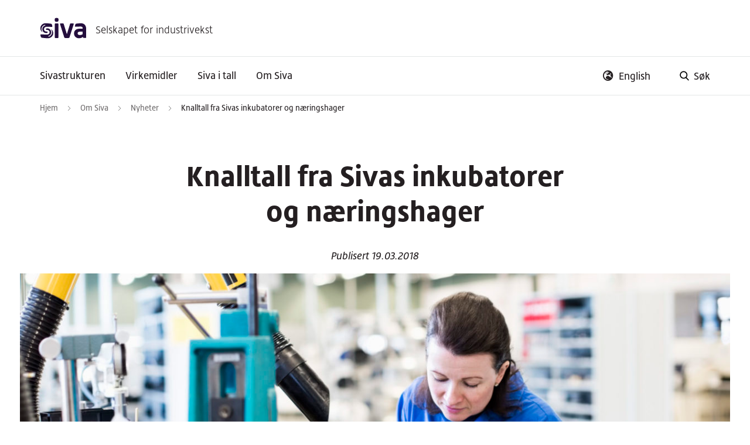

--- FILE ---
content_type: text/html; charset=UTF-8
request_url: https://siva.no/2018/03/knalltall-sivas-inkubatorer-naeringshager/
body_size: 20683
content:
<!DOCTYPE html>
<html lang="nb-NO" class="no-js no-svg">
<head>
    <meta charset="UTF-8">
    <meta name="viewport" content="width=device-width, initial-scale=1">
	<link rel="profile" href="http://gmpg.org/xfn/11">
	<link rel="shortcut icon" href="https://siva.no/wp-content/themes/siva-2020/images/favicon.ico" />

    <meta name='robots' content='index, follow, max-image-preview:large, max-snippet:-1, max-video-preview:-1' />
<script id="alphamal-js" type="text/javascript">(function (global) {
	class AlphamalModule {
		static getName() {
			let str = this.name;
			if (str.startsWith("Alphamal")) str = str.replace("Alphamal", "");
			return str.charAt(0).toLowerCase() + str.slice(1);
		}

		static initialize() {
			this.alphamal = window.alphamal;
			this.alphamal.module.add(this, this?.nonce ?? false);
		}
	}
	class AlphamalModuleProxy {
		constructor(instance) {
			this.base = AlphamalModule;
			this._instance = instance;
			this._list = [];
			this._proxy = new Proxy(this, {
				get: (target, prop, receiver) => {
					if (prop in target) {
						return target[prop];
					} else {
						return (...args) => {
							console.warn(
								`Method '${prop}' is not yet implemented on '${this._instance.constructor.name}'. Arguments:`,
								args
							);
						};
					}
				},
			});
			return this._proxy;
		}

		add(module, init = false) {
			const name = module.getName();
			if (name in this._instance.module != true) {
				this._list.push(name);
				if (init) {
					this._instance.module[name] = new module();
				} else {
					this._instance.module[name] = module;
					this._instance.trigger(`module_${name}_ready`, module);
				}
			}
		}

		has(name) {
			return this._list.includes(name);
		}

		getAll() {
			return this._list;
		}
	}

	const debug_name = "alphamal_debug_mode";
	class Alphamal {
		gsap;
		constructor(debug = false) {
			this._debug = debug;
			this._hooks = {};
			this._triggeredEvents = {};
			this.module = new AlphamalModuleProxy(this);
			if (this._debug) {
				this.history = [];
			}
		}

		_key(key) {
			return `@${key}`;
		}

		_event(event) {
			if (typeof event == "object") {
				const { key, options } = event;
				return {
					key: this._key(key),
					options,
				};
			}

			return {
				key: this._key(event),
				options: {
					once: false,
				},
			};
		}

		on(event, cb = () => {}) {
			const { key } = this._event(event);
			if ((this._triggeredEvents[key] && event.endsWith("ready")) || this._triggeredEvents[key]?.once) {
				cb(...this._triggeredEvents[key].args);
				return;
			}

			const eventListener = (e) => cb(...e.detail);
			document.addEventListener(key, eventListener, false);

			this._hooks[key] = this._hooks[key] || [];
			this._hooks[key].push({ originalCallback: cb, eventListener });
		}

		trigger(event, ...args) {
			const { key, options } = this._event(event);
			document.dispatchEvent(new CustomEvent(key, { detail: args }));

			this._triggeredEvents[key] = { args: args, once: options.once } || [];
			if (this._debug) this.history.push({ event: key, args: args });
		}

		remove(event, cb) {
			const { key } = this._event(event);
			if (this._hooks[key]) {
				const index = this._hooks[key].findIndex((hook) => hook.originalCallback === cb);

				if (index !== -1) {
					const hook = this._hooks[key][index];
					document.removeEventListener(key, hook.eventListener, false);
					this._hooks[key].splice(index, 1);
				}
			}
		}

		has(event) {
			return Object.keys(this._hooks).includes(this._event(event).key);
		}

		_debug(toggle = !this._debug) {
			window.localStorage.setItem(debug_name, toggle ? "true" : "false");
			delete this.history;
			if (toggle) this.history = [];
			this._debug = toggle;
		}
	}

	const debug = window.localStorage.getItem(debug_name) === "true" ? true : false;
	global.alphamal = global.alphamal || new Alphamal(debug);
})(window);
</script>
<!-- Google Tag Manager for WordPress by gtm4wp.com -->
<script data-cfasync="false" data-pagespeed-no-defer>
	var gtm4wp_datalayer_name = "dataLayer";
	var dataLayer = dataLayer || [];
</script>
<!-- End Google Tag Manager for WordPress by gtm4wp.com -->
	<!-- This site is optimized with the Yoast SEO plugin v26.5 - https://yoast.com/wordpress/plugins/seo/ -->
	<title>Knalltall fra Sivas inkubatorer og næringshager</title>
	<link rel="canonical" href="https://siva.no/2018/03/knalltall-sivas-inkubatorer-naeringshager/" />
	<meta property="og:locale" content="nb_NO" />
	<meta property="og:type" content="article" />
	<meta property="og:title" content="Knalltall fra Sivas inkubatorer og næringshager" />
	<meta property="og:description" content="Stadig flere norske bedrifter får hjelp av Siva. Antall nye bedrifter som tas inn i Siva-støttede næringshager og inkubatorer har økt kraftig viser ferske tall for 2017. Sivas inkubasjons- og næringshageprogram gir bedrifter tilgang til kunnskap, kompetanse og et nasjonalt nettverk. Programmene drives av 40 næringshager og 35 inkubatorer over hele landet. 8,6 mrd. i..." />
	<meta property="og:url" content="https://siva.no/2018/03/knalltall-sivas-inkubatorer-naeringshager/" />
	<meta property="og:site_name" content="Siva" />
	<meta property="article:publisher" content="https://www.facebook.com/SivaNorge/" />
	<meta property="article:published_time" content="2018-03-19T12:50:23+00:00" />
	<meta property="article:modified_time" content="2020-01-15T10:09:36+00:00" />
	<meta property="og:image" content="https://siva.no/wp-content/uploads/2017/06/tad7fe42.jpg" />
	<meta property="og:image:width" content="2000" />
	<meta property="og:image:height" content="1371" />
	<meta property="og:image:type" content="image/jpeg" />
	<meta name="author" content="Ragnhild Bjøru" />
	<meta name="twitter:card" content="summary_large_image" />
	<meta name="twitter:label1" content="Skrevet av" />
	<meta name="twitter:data1" content="Ragnhild Bjøru" />
	<meta name="twitter:label2" content="Ansl. lesetid" />
	<meta name="twitter:data2" content="2 minutter" />
	<script type="application/ld+json" class="yoast-schema-graph">{"@context":"https://schema.org","@graph":[{"@type":"Article","@id":"https://siva.no/2018/03/knalltall-sivas-inkubatorer-naeringshager/#article","isPartOf":{"@id":"https://siva.no/2018/03/knalltall-sivas-inkubatorer-naeringshager/"},"author":{"name":"Ragnhild Bjøru","@id":"https://siva.no/#/schema/person/fe07b99f48c81ea2694050e9ca56ca16"},"headline":"Knalltall fra Sivas inkubatorer og næringshager","datePublished":"2018-03-19T12:50:23+00:00","dateModified":"2020-01-15T10:09:36+00:00","mainEntityOfPage":{"@id":"https://siva.no/2018/03/knalltall-sivas-inkubatorer-naeringshager/"},"wordCount":488,"publisher":{"@id":"https://siva.no/#organization"},"image":{"@id":"https://siva.no/2018/03/knalltall-sivas-inkubatorer-naeringshager/#primaryimage"},"thumbnailUrl":"https://siva.no/wp-content/uploads/2017/06/tad7fe42.jpg","articleSection":["Nyheter"],"inLanguage":"nb-NO"},{"@type":"WebPage","@id":"https://siva.no/2018/03/knalltall-sivas-inkubatorer-naeringshager/","url":"https://siva.no/2018/03/knalltall-sivas-inkubatorer-naeringshager/","name":"Knalltall fra Sivas inkubatorer og næringshager","isPartOf":{"@id":"https://siva.no/#website"},"primaryImageOfPage":{"@id":"https://siva.no/2018/03/knalltall-sivas-inkubatorer-naeringshager/#primaryimage"},"image":{"@id":"https://siva.no/2018/03/knalltall-sivas-inkubatorer-naeringshager/#primaryimage"},"thumbnailUrl":"https://siva.no/wp-content/uploads/2017/06/tad7fe42.jpg","datePublished":"2018-03-19T12:50:23+00:00","dateModified":"2020-01-15T10:09:36+00:00","breadcrumb":{"@id":"https://siva.no/2018/03/knalltall-sivas-inkubatorer-naeringshager/#breadcrumb"},"inLanguage":"nb-NO","potentialAction":[{"@type":"ReadAction","target":["https://siva.no/2018/03/knalltall-sivas-inkubatorer-naeringshager/"]}]},{"@type":"ImageObject","inLanguage":"nb-NO","@id":"https://siva.no/2018/03/knalltall-sivas-inkubatorer-naeringshager/#primaryimage","url":"https://siva.no/wp-content/uploads/2017/06/tad7fe42.jpg","contentUrl":"https://siva.no/wp-content/uploads/2017/06/tad7fe42.jpg","width":2000,"height":1371,"caption":"Mid adult female electrician working on circuit board at desk in industry"},{"@type":"BreadcrumbList","@id":"https://siva.no/2018/03/knalltall-sivas-inkubatorer-naeringshager/#breadcrumb","itemListElement":[{"@type":"ListItem","position":1,"name":"Hjem","item":"https://siva.no/"},{"@type":"ListItem","position":2,"name":"Knalltall fra Sivas inkubatorer og næringshager"}]},{"@type":"WebSite","@id":"https://siva.no/#website","url":"https://siva.no/","name":"Siva","description":"Selskapet for industrivekst","publisher":{"@id":"https://siva.no/#organization"},"potentialAction":[{"@type":"SearchAction","target":{"@type":"EntryPoint","urlTemplate":"https://siva.no/?s={search_term_string}"},"query-input":{"@type":"PropertyValueSpecification","valueRequired":true,"valueName":"search_term_string"}}],"inLanguage":"nb-NO"},{"@type":"Organization","@id":"https://siva.no/#organization","name":"Siva SF","url":"https://siva.no/","logo":{"@type":"ImageObject","inLanguage":"nb-NO","@id":"https://siva.no/#/schema/logo/image/","url":"https://siva.no/wp-content/uploads/2019/12/siva_logo2018_col_tagline.svg","contentUrl":"https://siva.no/wp-content/uploads/2019/12/siva_logo2018_col_tagline.svg","width":329,"height":174,"caption":"Siva SF"},"image":{"@id":"https://siva.no/#/schema/logo/image/"},"sameAs":["https://www.facebook.com/SivaNorge/"]},{"@type":"Person","@id":"https://siva.no/#/schema/person/fe07b99f48c81ea2694050e9ca56ca16","name":"Ragnhild Bjøru","image":{"@type":"ImageObject","inLanguage":"nb-NO","@id":"https://siva.no/#/schema/person/image/","url":"https://secure.gravatar.com/avatar/48d6019025696a2c2752d2593b48102a4cdb5fcfeac17e82b6c51465e4ac1a45?s=96&d=mm&r=g","contentUrl":"https://secure.gravatar.com/avatar/48d6019025696a2c2752d2593b48102a4cdb5fcfeac17e82b6c51465e4ac1a45?s=96&d=mm&r=g","caption":"Ragnhild Bjøru"},"sameAs":["https://siva.no"],"url":"https://siva.no/author/ragnhild/"}]}</script>
	<!-- / Yoast SEO plugin. -->


<link rel='dns-prefetch' href='//policy.app.cookieinformation.com' />
<link rel='dns-prefetch' href='//maps.googleapis.com' />
<link rel='dns-prefetch' href='//kit.fontawesome.com' />
<link rel='dns-prefetch' href='//use.typekit.net' />
<link rel="alternate" type="application/rss+xml" title="Siva &raquo; strøm" href="https://siva.no/feed/" />
<link rel="alternate" title="oEmbed (JSON)" type="application/json+oembed" href="https://siva.no/wp-json/oembed/1.0/embed?url=https%3A%2F%2Fsiva.no%2F2018%2F03%2Fknalltall-sivas-inkubatorer-naeringshager%2F" />
<link rel="alternate" title="oEmbed (XML)" type="text/xml+oembed" href="https://siva.no/wp-json/oembed/1.0/embed?url=https%3A%2F%2Fsiva.no%2F2018%2F03%2Fknalltall-sivas-inkubatorer-naeringshager%2F&#038;format=xml" />
<style id='wp-img-auto-sizes-contain-inline-css' type='text/css'>
img:is([sizes=auto i],[sizes^="auto," i]){contain-intrinsic-size:3000px 1500px}
/*# sourceURL=wp-img-auto-sizes-contain-inline-css */
</style>
<style id='wp-block-library-inline-css' type='text/css'>
:root{--wp-block-synced-color:#7a00df;--wp-block-synced-color--rgb:122,0,223;--wp-bound-block-color:var(--wp-block-synced-color);--wp-editor-canvas-background:#ddd;--wp-admin-theme-color:#007cba;--wp-admin-theme-color--rgb:0,124,186;--wp-admin-theme-color-darker-10:#006ba1;--wp-admin-theme-color-darker-10--rgb:0,107,160.5;--wp-admin-theme-color-darker-20:#005a87;--wp-admin-theme-color-darker-20--rgb:0,90,135;--wp-admin-border-width-focus:2px}@media (min-resolution:192dpi){:root{--wp-admin-border-width-focus:1.5px}}.wp-element-button{cursor:pointer}:root .has-very-light-gray-background-color{background-color:#eee}:root .has-very-dark-gray-background-color{background-color:#313131}:root .has-very-light-gray-color{color:#eee}:root .has-very-dark-gray-color{color:#313131}:root .has-vivid-green-cyan-to-vivid-cyan-blue-gradient-background{background:linear-gradient(135deg,#00d084,#0693e3)}:root .has-purple-crush-gradient-background{background:linear-gradient(135deg,#34e2e4,#4721fb 50%,#ab1dfe)}:root .has-hazy-dawn-gradient-background{background:linear-gradient(135deg,#faaca8,#dad0ec)}:root .has-subdued-olive-gradient-background{background:linear-gradient(135deg,#fafae1,#67a671)}:root .has-atomic-cream-gradient-background{background:linear-gradient(135deg,#fdd79a,#004a59)}:root .has-nightshade-gradient-background{background:linear-gradient(135deg,#330968,#31cdcf)}:root .has-midnight-gradient-background{background:linear-gradient(135deg,#020381,#2874fc)}:root{--wp--preset--font-size--normal:16px;--wp--preset--font-size--huge:42px}.has-regular-font-size{font-size:1em}.has-larger-font-size{font-size:2.625em}.has-normal-font-size{font-size:var(--wp--preset--font-size--normal)}.has-huge-font-size{font-size:var(--wp--preset--font-size--huge)}.has-text-align-center{text-align:center}.has-text-align-left{text-align:left}.has-text-align-right{text-align:right}.has-fit-text{white-space:nowrap!important}#end-resizable-editor-section{display:none}.aligncenter{clear:both}.items-justified-left{justify-content:flex-start}.items-justified-center{justify-content:center}.items-justified-right{justify-content:flex-end}.items-justified-space-between{justify-content:space-between}.screen-reader-text{border:0;clip-path:inset(50%);height:1px;margin:-1px;overflow:hidden;padding:0;position:absolute;width:1px;word-wrap:normal!important}.screen-reader-text:focus{background-color:#ddd;clip-path:none;color:#444;display:block;font-size:1em;height:auto;left:5px;line-height:normal;padding:15px 23px 14px;text-decoration:none;top:5px;width:auto;z-index:100000}html :where(.has-border-color){border-style:solid}html :where([style*=border-top-color]){border-top-style:solid}html :where([style*=border-right-color]){border-right-style:solid}html :where([style*=border-bottom-color]){border-bottom-style:solid}html :where([style*=border-left-color]){border-left-style:solid}html :where([style*=border-width]){border-style:solid}html :where([style*=border-top-width]){border-top-style:solid}html :where([style*=border-right-width]){border-right-style:solid}html :where([style*=border-bottom-width]){border-bottom-style:solid}html :where([style*=border-left-width]){border-left-style:solid}html :where(img[class*=wp-image-]){height:auto;max-width:100%}:where(figure){margin:0 0 1em}html :where(.is-position-sticky){--wp-admin--admin-bar--position-offset:var(--wp-admin--admin-bar--height,0px)}@media screen and (max-width:600px){html :where(.is-position-sticky){--wp-admin--admin-bar--position-offset:0px}}

/*# sourceURL=wp-block-library-inline-css */
</style><style id='global-styles-inline-css' type='text/css'>
:root{--wp--preset--aspect-ratio--square: 1;--wp--preset--aspect-ratio--4-3: 4/3;--wp--preset--aspect-ratio--3-4: 3/4;--wp--preset--aspect-ratio--3-2: 3/2;--wp--preset--aspect-ratio--2-3: 2/3;--wp--preset--aspect-ratio--16-9: 16/9;--wp--preset--aspect-ratio--9-16: 9/16;--wp--preset--color--black: #000000;--wp--preset--color--cyan-bluish-gray: #abb8c3;--wp--preset--color--white: #ffffff;--wp--preset--color--pale-pink: #f78da7;--wp--preset--color--vivid-red: #cf2e2e;--wp--preset--color--luminous-vivid-orange: #ff6900;--wp--preset--color--luminous-vivid-amber: #fcb900;--wp--preset--color--light-green-cyan: #7bdcb5;--wp--preset--color--vivid-green-cyan: #00d084;--wp--preset--color--pale-cyan-blue: #8ed1fc;--wp--preset--color--vivid-cyan-blue: #0693e3;--wp--preset--color--vivid-purple: #9b51e0;--wp--preset--gradient--vivid-cyan-blue-to-vivid-purple: linear-gradient(135deg,rgb(6,147,227) 0%,rgb(155,81,224) 100%);--wp--preset--gradient--light-green-cyan-to-vivid-green-cyan: linear-gradient(135deg,rgb(122,220,180) 0%,rgb(0,208,130) 100%);--wp--preset--gradient--luminous-vivid-amber-to-luminous-vivid-orange: linear-gradient(135deg,rgb(252,185,0) 0%,rgb(255,105,0) 100%);--wp--preset--gradient--luminous-vivid-orange-to-vivid-red: linear-gradient(135deg,rgb(255,105,0) 0%,rgb(207,46,46) 100%);--wp--preset--gradient--very-light-gray-to-cyan-bluish-gray: linear-gradient(135deg,rgb(238,238,238) 0%,rgb(169,184,195) 100%);--wp--preset--gradient--cool-to-warm-spectrum: linear-gradient(135deg,rgb(74,234,220) 0%,rgb(151,120,209) 20%,rgb(207,42,186) 40%,rgb(238,44,130) 60%,rgb(251,105,98) 80%,rgb(254,248,76) 100%);--wp--preset--gradient--blush-light-purple: linear-gradient(135deg,rgb(255,206,236) 0%,rgb(152,150,240) 100%);--wp--preset--gradient--blush-bordeaux: linear-gradient(135deg,rgb(254,205,165) 0%,rgb(254,45,45) 50%,rgb(107,0,62) 100%);--wp--preset--gradient--luminous-dusk: linear-gradient(135deg,rgb(255,203,112) 0%,rgb(199,81,192) 50%,rgb(65,88,208) 100%);--wp--preset--gradient--pale-ocean: linear-gradient(135deg,rgb(255,245,203) 0%,rgb(182,227,212) 50%,rgb(51,167,181) 100%);--wp--preset--gradient--electric-grass: linear-gradient(135deg,rgb(202,248,128) 0%,rgb(113,206,126) 100%);--wp--preset--gradient--midnight: linear-gradient(135deg,rgb(2,3,129) 0%,rgb(40,116,252) 100%);--wp--preset--font-size--small: 13px;--wp--preset--font-size--medium: 20px;--wp--preset--font-size--large: 36px;--wp--preset--font-size--x-large: 42px;--wp--preset--spacing--20: 0.44rem;--wp--preset--spacing--30: 0.67rem;--wp--preset--spacing--40: 1rem;--wp--preset--spacing--50: 1.5rem;--wp--preset--spacing--60: 2.25rem;--wp--preset--spacing--70: 3.38rem;--wp--preset--spacing--80: 5.06rem;--wp--preset--shadow--natural: 6px 6px 9px rgba(0, 0, 0, 0.2);--wp--preset--shadow--deep: 12px 12px 50px rgba(0, 0, 0, 0.4);--wp--preset--shadow--sharp: 6px 6px 0px rgba(0, 0, 0, 0.2);--wp--preset--shadow--outlined: 6px 6px 0px -3px rgb(255, 255, 255), 6px 6px rgb(0, 0, 0);--wp--preset--shadow--crisp: 6px 6px 0px rgb(0, 0, 0);}:where(.is-layout-flex){gap: 0.5em;}:where(.is-layout-grid){gap: 0.5em;}body .is-layout-flex{display: flex;}.is-layout-flex{flex-wrap: wrap;align-items: center;}.is-layout-flex > :is(*, div){margin: 0;}body .is-layout-grid{display: grid;}.is-layout-grid > :is(*, div){margin: 0;}:where(.wp-block-columns.is-layout-flex){gap: 2em;}:where(.wp-block-columns.is-layout-grid){gap: 2em;}:where(.wp-block-post-template.is-layout-flex){gap: 1.25em;}:where(.wp-block-post-template.is-layout-grid){gap: 1.25em;}.has-black-color{color: var(--wp--preset--color--black) !important;}.has-cyan-bluish-gray-color{color: var(--wp--preset--color--cyan-bluish-gray) !important;}.has-white-color{color: var(--wp--preset--color--white) !important;}.has-pale-pink-color{color: var(--wp--preset--color--pale-pink) !important;}.has-vivid-red-color{color: var(--wp--preset--color--vivid-red) !important;}.has-luminous-vivid-orange-color{color: var(--wp--preset--color--luminous-vivid-orange) !important;}.has-luminous-vivid-amber-color{color: var(--wp--preset--color--luminous-vivid-amber) !important;}.has-light-green-cyan-color{color: var(--wp--preset--color--light-green-cyan) !important;}.has-vivid-green-cyan-color{color: var(--wp--preset--color--vivid-green-cyan) !important;}.has-pale-cyan-blue-color{color: var(--wp--preset--color--pale-cyan-blue) !important;}.has-vivid-cyan-blue-color{color: var(--wp--preset--color--vivid-cyan-blue) !important;}.has-vivid-purple-color{color: var(--wp--preset--color--vivid-purple) !important;}.has-black-background-color{background-color: var(--wp--preset--color--black) !important;}.has-cyan-bluish-gray-background-color{background-color: var(--wp--preset--color--cyan-bluish-gray) !important;}.has-white-background-color{background-color: var(--wp--preset--color--white) !important;}.has-pale-pink-background-color{background-color: var(--wp--preset--color--pale-pink) !important;}.has-vivid-red-background-color{background-color: var(--wp--preset--color--vivid-red) !important;}.has-luminous-vivid-orange-background-color{background-color: var(--wp--preset--color--luminous-vivid-orange) !important;}.has-luminous-vivid-amber-background-color{background-color: var(--wp--preset--color--luminous-vivid-amber) !important;}.has-light-green-cyan-background-color{background-color: var(--wp--preset--color--light-green-cyan) !important;}.has-vivid-green-cyan-background-color{background-color: var(--wp--preset--color--vivid-green-cyan) !important;}.has-pale-cyan-blue-background-color{background-color: var(--wp--preset--color--pale-cyan-blue) !important;}.has-vivid-cyan-blue-background-color{background-color: var(--wp--preset--color--vivid-cyan-blue) !important;}.has-vivid-purple-background-color{background-color: var(--wp--preset--color--vivid-purple) !important;}.has-black-border-color{border-color: var(--wp--preset--color--black) !important;}.has-cyan-bluish-gray-border-color{border-color: var(--wp--preset--color--cyan-bluish-gray) !important;}.has-white-border-color{border-color: var(--wp--preset--color--white) !important;}.has-pale-pink-border-color{border-color: var(--wp--preset--color--pale-pink) !important;}.has-vivid-red-border-color{border-color: var(--wp--preset--color--vivid-red) !important;}.has-luminous-vivid-orange-border-color{border-color: var(--wp--preset--color--luminous-vivid-orange) !important;}.has-luminous-vivid-amber-border-color{border-color: var(--wp--preset--color--luminous-vivid-amber) !important;}.has-light-green-cyan-border-color{border-color: var(--wp--preset--color--light-green-cyan) !important;}.has-vivid-green-cyan-border-color{border-color: var(--wp--preset--color--vivid-green-cyan) !important;}.has-pale-cyan-blue-border-color{border-color: var(--wp--preset--color--pale-cyan-blue) !important;}.has-vivid-cyan-blue-border-color{border-color: var(--wp--preset--color--vivid-cyan-blue) !important;}.has-vivid-purple-border-color{border-color: var(--wp--preset--color--vivid-purple) !important;}.has-vivid-cyan-blue-to-vivid-purple-gradient-background{background: var(--wp--preset--gradient--vivid-cyan-blue-to-vivid-purple) !important;}.has-light-green-cyan-to-vivid-green-cyan-gradient-background{background: var(--wp--preset--gradient--light-green-cyan-to-vivid-green-cyan) !important;}.has-luminous-vivid-amber-to-luminous-vivid-orange-gradient-background{background: var(--wp--preset--gradient--luminous-vivid-amber-to-luminous-vivid-orange) !important;}.has-luminous-vivid-orange-to-vivid-red-gradient-background{background: var(--wp--preset--gradient--luminous-vivid-orange-to-vivid-red) !important;}.has-very-light-gray-to-cyan-bluish-gray-gradient-background{background: var(--wp--preset--gradient--very-light-gray-to-cyan-bluish-gray) !important;}.has-cool-to-warm-spectrum-gradient-background{background: var(--wp--preset--gradient--cool-to-warm-spectrum) !important;}.has-blush-light-purple-gradient-background{background: var(--wp--preset--gradient--blush-light-purple) !important;}.has-blush-bordeaux-gradient-background{background: var(--wp--preset--gradient--blush-bordeaux) !important;}.has-luminous-dusk-gradient-background{background: var(--wp--preset--gradient--luminous-dusk) !important;}.has-pale-ocean-gradient-background{background: var(--wp--preset--gradient--pale-ocean) !important;}.has-electric-grass-gradient-background{background: var(--wp--preset--gradient--electric-grass) !important;}.has-midnight-gradient-background{background: var(--wp--preset--gradient--midnight) !important;}.has-small-font-size{font-size: var(--wp--preset--font-size--small) !important;}.has-medium-font-size{font-size: var(--wp--preset--font-size--medium) !important;}.has-large-font-size{font-size: var(--wp--preset--font-size--large) !important;}.has-x-large-font-size{font-size: var(--wp--preset--font-size--x-large) !important;}
/*# sourceURL=global-styles-inline-css */
</style>

<style id='classic-theme-styles-inline-css' type='text/css'>
/*! This file is auto-generated */
.wp-block-button__link{color:#fff;background-color:#32373c;border-radius:9999px;box-shadow:none;text-decoration:none;padding:calc(.667em + 2px) calc(1.333em + 2px);font-size:1.125em}.wp-block-file__button{background:#32373c;color:#fff;text-decoration:none}
/*# sourceURL=/wp-includes/css/classic-themes.min.css */
</style>
<link rel='stylesheet' id='wp-smart-crop-renderer-css' href='https://siva.no/wp-content/plugins/wp-smartcrop/css/image-renderer.css?ver=2.0.10' type='text/css' media='all' />
<link rel='stylesheet' id='fl-builder-layout-bundle-5f4b154a2e87e9c355a30b07f72affe2-css' href='https://siva.no/wp-content/uploads/bb-plugin/cache/5f4b154a2e87e9c355a30b07f72affe2-layout-bundle.css?ver=2.9.4.1-1.5.2.1' type='text/css' media='all' />
<link rel='stylesheet' id='app-style-css' href='https://siva.no/wp-content/themes/siva-2020/build/css/app.min.css?ver=2.4.14' type='text/css' media='all' />
<link rel='stylesheet' id='jquery-magnificpopup-css' href='https://siva.no/wp-content/plugins/bb-plugin/css/jquery.magnificpopup.min.css?ver=2.9.4.1' type='text/css' media='all' />
<link rel='stylesheet' id='typekit-css-css' href='//use.typekit.net/qun2oep.css?ver=2.4.14' type='text/css' media='' />
<link rel='stylesheet' id='pp-animate-css' href='https://siva.no/wp-content/plugins/bbpowerpack/assets/css/animate.min.css?ver=3.5.1' type='text/css' media='all' />
<script type="text/javascript" id="CookieConsent-js-before">
/* <![CDATA[ */
window.dataLayer = window.dataLayer || []; function gtag() { dataLayer.push(arguments); } gtag("consent", "default", { ad_storage: "denied", ad_user_data: "denied", ad_personalization: "denied", analytics_storage: "denied", functionality_storage: "denied", personalization_storage: "denied", security_storage: "denied", wait_for_update: 500, }); gtag("set", "ads_data_redaction", true);
//# sourceURL=CookieConsent-js-before
/* ]]> */
</script>
<script type="text/javascript" src="https://policy.app.cookieinformation.com/uc.js" id="CookieConsent" data-culture="nb" data-gcm-version="2.0"></script>
<script type="text/javascript" src="https://siva.no/wp-includes/js/jquery/jquery.min.js?ver=3.7.1" id="jquery-core-js"></script>
<script type="text/javascript" src="https://siva.no/wp-includes/js/jquery/jquery-migrate.min.js?ver=3.4.1" id="jquery-migrate-js"></script>
<script type="text/javascript" src="//kit.fontawesome.com/ae45ea8750.js?ver=2.4.14" id="font-awesome-js-js"></script>
<link rel="https://api.w.org/" href="https://siva.no/wp-json/" /><link rel="alternate" title="JSON" type="application/json" href="https://siva.no/wp-json/wp/v2/posts/9799" /><link rel="EditURI" type="application/rsd+xml" title="RSD" href="https://siva.no/xmlrpc.php?rsd" />
<link rel='shortlink' href='https://siva.no/?p=9799' />
		<script>
			var bb_powerpack = {
				version: '2.40.9',
				getAjaxUrl: function() { return atob( 'aHR0cHM6Ly9zaXZhLm5vL3dwLWFkbWluL2FkbWluLWFqYXgucGhw' ); },
				callback: function() {},
				mapMarkerData: {},
				post_id: '9799',
				search_term: '',
				current_page: 'https://siva.no/2018/03/knalltall-sivas-inkubatorer-naeringshager/',
				conditionals: {
					is_front_page: false,
					is_home: false,
					is_archive: false,
					current_post_type: '',
					is_tax: false,
										is_author: false,
					current_author: false,
					is_search: false,
									}
			};
		</script>
		
<!-- Google Tag Manager for WordPress by gtm4wp.com -->
<!-- GTM Container placement set to automatic -->
<script data-cfasync="false" data-pagespeed-no-defer>
	var dataLayer_content = {"visitorLoginState":"logged-out","visitorType":"visitor-logged-out","pagePostType":"post","pagePostType2":"single-post","pageCategory":["nyheter"],"pagePostAuthor":"Ragnhild Bjøru"};
	dataLayer.push( dataLayer_content );
</script>
<script data-cfasync="false" data-pagespeed-no-defer>
(function(w,d,s,l,i){w[l]=w[l]||[];w[l].push({'gtm.start':
new Date().getTime(),event:'gtm.js'});var f=d.getElementsByTagName(s)[0],
j=d.createElement(s),dl=l!='dataLayer'?'&l='+l:'';j.async=true;j.src=
'//www.googletagmanager.com/gtm.js?id='+i+dl;f.parentNode.insertBefore(j,f);
})(window,document,'script','dataLayer','GTM-5K8S9ZJ');
</script>
<!-- End Google Tag Manager for WordPress by gtm4wp.com --><link rel='stylesheet' id='izimodal-css' href='https://siva.no/wp-content/plugins/smart-settings/public/css/iziModal.min.css?ver=1.6.1' type='text/css' media='all' />
<link rel='stylesheet' id='alphamal-settings_module_wcag-css' href='https://siva.no/wp-content/plugins/alphamal-settings/includes/module-wcag/module-wcag.css?ver=1.8.11' type='text/css' media='all' />
</head>

<body class="wp-singular post-template-default single single-post postid-9799 single-format-standard wp-theme-siva-2020 fl-builder-2-9-4-1 fl-themer-1-5-2-1 fl-no-js fl-theme-builder-singular fl-theme-builder-singular-innlegg-singelvisning fl-theme-builder-part fl-theme-builder-part-innlegg-bunnomrade">
	
<!-- GTM Container placement set to automatic -->
<!-- Google Tag Manager (noscript) -->
				<noscript><iframe src="https://www.googletagmanager.com/ns.html?id=GTM-5K8S9ZJ" height="0" width="0" style="display:none;visibility:hidden" aria-hidden="true"></iframe></noscript>
<!-- End Google Tag Manager (noscript) -->
	<!-- Loading animation -->
	
<!-- Show loading animation except for when we are loading beaver builder edit mode -->
	
<div class="site-loading-animation" id="preLoader">
	<svg viewBox="0 0 559 826" width="700" xmlns="http://www.w3.org/2000/svg">

	<defs>
		<linearGradient id="linear-gradient" x1="0.5" x2="0.5" y2="1" gradientUnits="objectBoundingBox">
			<stop offset="0%" stop-opacity="0.10"/>
			<stop offset="10%" stop-opacity="0"/>
		</linearGradient>
	</defs>

	<g class="vertical-stripes draw" transform="scale(1,-1) translate(90,-609)">

		<!-- First vertical line (purple) -->
		<rect id="r1" x="158" y="22" width="17" height="0" fill="#231349">
			<animate attributeName="height" from="0" to="320" begin="0.5s" dur="0.5s" fill="freeze" />
		</rect>
		
		<!-- Second vertical line (orange) -->
		<rect x="185.5" y="22" width="17" height="0" fill="#f15d3d">
			<animate attributeName="height" from="0" to="400" begin="0.5s" dur="0.5s" fill="freeze" />
		</rect>

		<!-- Third vertical line (green) -->
		<rect x="212.4" y="22" width="17" height="0" fill="#76cabf">
			<animate attributeName="height" from="0" to="270" begin="0.5s" dur="0.5s" fill="freeze" />
		</rect>
	</g>

	<g class="skewed-stripes"  transform="translate(90,480)">

		<!-- First skewed line (purple) -->
		<path d="m158 105.89-158 239.36h97l78-239.36z" fill="#231349" transform="translate(0, 300)">
			<animateTransform attributeName="transform"
				type="translate"
				from="0 300"
				to="0 0"
				begin="0s"
				dur="0.45s"
				repeatCount="0"
				fill="freeze"
			/>
		</path>
		<!-- First skewed line shadow -->
		<path d="m158 105.89-158 239.36h97l78-239.36z" fill="url(#linear-gradient)" transform="translate(0, 300)">
			<animateTransform attributeName="transform"
				type="translate"
				from="0 300"
				to="0 0"
				begin="0s"
				dur="0.45s"
				repeatCount="0"
				fill="freeze"
			/>
		</path>

		<!-- Second skewed line (orange) -->
		<path d="m185.6 105.89-42.71 239.36h99.61l-40-239.36z" fill="#f15d3d" transform="translate(0, 300)">
			<animateTransform attributeName="transform"
				type="translate"
				from="0 300"
				to="0 0"
				begin="0s"
				dur="0.45s"
				repeatCount="0"
				fill="freeze"
			/>
		</path>
		<!-- Second skewed line shadow -->
		<path d="m185.6 105.89-42.71 239.36h99.61l-40-239.36z" fill="url(#linear-gradient)" transform="translate(0, 300)">
			<animateTransform attributeName="transform"
				type="translate"
				from="0 300"
				to="0 0"
				begin="0s"
				dur="0.45s"
				repeatCount="0"
				fill="freeze"
			/>
		</path>

		<!-- Third skewed line (green) -->
		<path d="m212.36 105.89 78.08 239.36h96.93l-158-239.36z" fill="#76cabf" transform="translate(0, 300)">
			<animateTransform attributeName="transform"
				type="translate"
				from="0 300"
				to="0 0"
				begin="0s"
				dur="0.45s"
				repeatCount="0"
				fill="freeze"
			/>
		</path>
		<!-- Third skewed line shadow -->
		<path d="m212.36 105.89 78.08 239.36h96.93l-158-239.36z" fill="url(#linear-gradient)" transform="translate(0, 300)">
			<animateTransform attributeName="transform"
				type="translate"
				from="0 300"
				to="0 0"
				begin="0s"
				dur="0.45s"
				repeatCount="0"
				fill="freeze"
			/>
		</path>
	</g>
</svg></div>

<script>
	(function($){

		/** If site has JS-error then hide Loading SVG-animation */
		window.onerror = function (msg, url, lineNo, columnNo, error) {
			if (error) {
				var preLoader = document.getElementById('preLoader');
				preLoader.style.display = "none";
			}
			return false;
		}


		/** If user have not yet seen the preloader (localStorage item is not yet set) */
		if (!localStorage.getItem('isFirstLoadComplete')) {
			if ( localStorage.getItem('isFirstLoadComplete') !== 'true' ){

				/** Show preloader  */
				$('.site-loading-animation').css('display', 'block');

				/** When window has loaded */
				$(window).load(function() {
					/** Fade out loader  */
					setTimeout(function() {
						$('.site-loading-animation').fadeOut('slow');
					}, 1000);
				});	

				/** Set item to localStorage */
				localStorage.setItem('isFirstLoadComplete', JSON.stringify('true'));
			}

		} 

		//console.log(localStorage.getItem('isFirstLoadComplete'));


	})(jQuery);
</script>

    <header class="site-header">

		<!-- Skip to content links and font-size tip -->
		<a class="skip-link screen-reader-text" href="#menu-hovedmeny">Hopp til hovedmeny</a>
<a class="skip-link screen-reader-text" href="#content">Hopp til innholdet</a>
<a class="skip-link screen-reader-text" href="#footer">Hopp til bunnområdet</a>
<a class="skip-link screen-reader-text screen-reader-font-size" href="#">
	Forstørre skrift	<div class="tip-container">
		<p class="tip-text">
			PC: Hold Ctrl-tasten nede og trykk på + for å forstørre eller - for å forminske.</p>
		<p class="tip-text">
			Mac: Hold Cmd-tasten (Command) nede og trykk på + for å forstørre eller - for å forminske.</p>
	</div>
</a>
		<div class="site-header__wrapper">
			
			<!-- Site logo -->
			<div class="site-header__logo">
				<div class="container">
					<div class="large-twelve medium-ten small-nine columns">
						<a href="https://siva.no" title="Siva">
							<img src="https://siva.no/wp-content/themes/siva-2020/images/logo.svg" 
							alt="Siva">
							<p class="site-header__logo__desc">Selskapet for industrivekst</p>						</a>
					</div>

					<!-- Page template: Siva-strukturen JSON Dump -->
					
				</div>
			</div>

			<!-- Site menu -->
			<div class="site-header__menu">
				<div class="container">
					<div class="large-twelve columns">
						
						<!-- Mobile menu toggle -->
						<button class="site-header__menu__toggle" title="Klikk for å åpne/lukke navigasjonen">
							<i class="site-header__menu__toggle__bars">
								<span></span>
								<span></span>
								<span></span>
								<span></span>
							</i>
							<span class="header__menu__toggle__text screen-reader-text">Meny</span>
						</button>

						<!-- Primary menu and utilities -->
						<div class="site-header__menu__main navigation">
							<nav id="site-navigation" class="main-navigation" aria-label="Hovedmeny">
								<div class="menu-hovedmeny-container"><ul id="menu-hovedmeny" class="primary-menu"><li class=' menu-item menu-item-type-post_type menu-item-object-page'><a href="https://siva.no/om-siva/siva-strukturen/" title="Les mer om Sivastrukturen" aria-label=" ">Sivastrukturen</a></li>
<li class="menu-column menu-item-has-children from-option-page menu-item menu-item-type-post_type menu-item-object-page"><a href="https://siva.no/virkemidler/" title="Les mer om Siva&#8217;s virkemidler" aria-label=" ">Virkemidler<i class="toggle-submenu" title="Klikk for å åpne/lukke undermeny"></i></a><div class="sub-menu-wrapper"><ul class="has-columns"><li class="column-1"><ul><li class="menu-item"><a href="https://siva.no/virkemidler/inkubasjonsprogrammet/" title="Les mer om Inkubasjonsprogrammet">Inkubasjonsprogrammet</a></li><li class="menu-item"><a href="https://siva.no/virkemidler/naeringshageprogrammet/" title="Les mer om Næringshageprogrammet">Næringshageprogrammet</a></li><li class="menu-item"><a href="https://siva.no/virkemidler/eierskap-i-innovasjonsselskaper/" title="Les mer om Eierskap i innovasjonsselskaper">Eierskap i innovasjonsselskaper</a></li></ul></li><li class="column-2"><ul><li class="menu-item"><a href="https://siva.no/virkemidler/norsk-katapult/" title="Les mer om Norsk katapult">Norsk katapult</a></li><li class="menu-item"><a href="https://siva.no/virkemidler/klyngeprogrammet/" title="Les mer om Klyngeprogrammet">Klyngeprogrammet</a></li><li class="menu-item"><a href="https://siva.no/virkemidler/gronn-plattform/" title="Les mer om Grønn plattform">Grønn plattform</a></li></ul></li><li class="column-3"><ul><li class="menu-item"><a href="https://siva.no/virkemidler/eiendomsforvaltning/" title="Les mer om Eiendomsforvaltning">Eiendomsforvaltning</a></li><li class="menu-item"><a href="https://siva.no/virkemidler/eiendomsinvesteringer/" title="Les mer om Eiendomsinvesteringer">Eiendomsinvesteringer</a></li></ul></li></ul></div></li>
<li class=' menu-item menu-item-type-post_type menu-item-object-page'><a href="https://siva.no/siva-i-tall/" title="Klikk for å se Siva i tall" aria-label=" ">Siva i tall</a></li>
<li class=' menu-item menu-item-type-post_type menu-item-object-page menu-item-has-children'><a href="https://siva.no/om-siva/" title="Les mer om Siva" aria-label=" ">Om Siva<i class="toggle-submenu" title="Klikk for å åpne/lukke undermeny"></i></a><div class="sub-menu-wrapper">
<ul class="sub-menu">
<li class=' menu-item menu-item-type-post_type menu-item-object-page'><a href="https://siva.no/om-siva/kontakt/" title="Klikk for å se kontaktinformasjon" aria-label=" ">Kontakt</a></li>
<li class=' menu-item menu-item-type-post_type menu-item-object-page'><a href="https://siva.no/om-siva/ansatte/" title="Klikk for å se ansatte" aria-label=" ">Ansatte</a></li>
<li class=' menu-item menu-item-type-post_type menu-item-object-page'><a href="https://siva.no/om-siva/styre-og-eiere/" title="Klikk for å se Styre og eiere" aria-label=" ">Styre og eiere</a></li>
<li class=' menu-item menu-item-type-post_type menu-item-object-page'><a href="https://siva.no/om-siva/bibliotek/" title="Klikk for å se Bibliotek" aria-label=" ">Bibliotek</a></li>
<li class=' menu-item menu-item-type-post_type menu-item-object-page'><a href="https://siva.no/om-siva/grafisk-profil/" title="Klikk for å se Grafisk profil" aria-label=" ">Grafisk profil</a></li>
<li class=' menu-item menu-item-type-post_type menu-item-object-page'><a href="https://siva.no/om-siva/etikk/" title="Klikk for å se Etikk" aria-label=" ">Etikk</a></li>
<li class=' menu-item menu-item-type-custom menu-item-object-custom'><a href="https://siva.no/wp-content/uploads/2024/02/gdpr-til-siva-no_.pdf" title="Klikk for å se Sivas behandling av personopplysninger" target="_blank">Personopplysninger</a></li>
<li class=' menu-item menu-item-type-custom menu-item-object-custom'><a href="https://siva.no/om-siva/kontakt/#fakturainformasjon" title="Klikk for å se Sivas fakturainformasjon">Faktura</a></li>
<li class=' menu-item menu-item-type-post_type menu-item-object-page'><a href="https://siva.no/om-siva/nyheter/" title="Klikk for å se Nyheter" aria-label=" ">Nyheter</a></li>
<li class=' menu-item menu-item-type-custom menu-item-object-custom'><a href="https://siva.no/om-siva/kontakt/#åpenhetsloven" title="Les mer om åpenhetsloven">Åpenhetsloven</a></li>
<li class=' menu-item menu-item-type-post_type menu-item-object-page'><a href="https://siva.no/likestilling-og-mangfold/" title="Les mer om Sivas arbeid for likestilling og mangfold" aria-label=" ">Likestilling og mangfold</a></li>
</ul>
</div></li>
</ul></div>							</nav>
							<div class="site-header__menu__main__utils">
								<nav class="site-header__menu__main__utils__languages navigation" aria-label="Engelsk meny">
									<div class="menu-engelsk-meny-container"><ul id="menu-engelsk-meny" class="languages-menu"><li class=' menu-item menu-item-type-post_type menu-item-object-page'><a href="https://siva.no/english/" title="Click to read about Siva on English">English</a></li>
</ul></div>								</nav>
								<div class="site-header__menu__main__utils__search">
									<form role="search"
				method="get" 
				id="searchform" 
				class="search_form" 
				action="https://siva.no/" >

				<label 
					class="screen-reader-text" 
					for="s">Søk etter:</label>

				<input 
					type="text" 
					tabindex="-1" 
					class="search_form__input" 
					value="" 
					name="s" 
					id="s" />

				<button 
					type="submit" 
					class="search_form__submit" 
					aria-label="Submit search">
						<span>Søk</span>
				</button>

				<a 
					href="#" 
					class="search_form__trigger-open" 
					role="button"
					aria-label="Klikk for å åpne søkfelt">
						<svg viewBox="0 0 24 24" xmlns="http://www.w3.org/2000/svg" width="20" height="20"><path d="m23.2193684 21.8471579-5.7086316-5.9372632c1.4677895-1.7448421 2.272-3.9402105 2.272-6.22568417 0-5.33978948-4.344421-9.68421053-9.6842105-9.68421053-5.33978946 0-9.68421051 4.34442105-9.68421051 9.68421053 0 5.33978947 4.34442105 9.68421057 9.68421051 9.68421057 2.0046316 0 3.9149474-.6046316 5.5482105-1.7524211l5.752 5.9823158c.2404211.2496842.5637895.3873684.9103158.3873684.328 0 .6391579-.1250526.8753685-.352421.5018947-.4829474.5178947-1.2837895.0349473-1.7861053zm-13.1208421-19.32084211c3.9469474 0 7.1578948 3.21094737 7.1578948 7.15789474s-3.2109474 7.15789477-7.1578948 7.15789477c-3.94694735 0-7.15789472-3.2109474-7.15789472-7.15789477s3.21094737-7.15789474 7.15789472-7.15789474z"/></svg><span>Søk</span></a>
				
				<a 
					href="#" 
					class="search_form__trigger-close"
					role="button"
					aria-label="Klikk for å lukke søkefelt">
						<svg role="img" xmlns="http://www.w3.org/2000/svg" viewBox="0 0 320 512"><path fill="currentColor" d="M207.6 256l107.72-107.72c6.23-6.23 6.23-16.34 0-22.58l-25.03-25.03c-6.23-6.23-16.34-6.23-22.58 0L160 208.4 52.28 100.68c-6.23-6.23-16.34-6.23-22.58 0L4.68 125.7c-6.23 6.23-6.23 16.34 0 22.58L112.4 256 4.68 363.72c-6.23 6.23-6.23 16.34 0 22.58l25.03 25.03c6.23 6.23 16.34 6.23 22.58 0L160 303.6l107.72 107.72c6.23 6.23 16.34 6.23 22.58 0l25.03-25.03c6.23-6.23 6.23-16.34 0-22.58L207.6 256z" class=""></path></svg><span class="screen-reader-text">Klikk for å lukke søkefelt</span></a>
    </form>								</div>
							</div>
						</div>
					
					</div>
				
				</div>
				
			</div>

		</div>

		<div class="site-header__utils">
			<!-- Breadcrumbs -->
			
		<!-- // Build the breadcrums -->
		<div class="site-header__breadcrumbs">
			<div class="container">
				<nav class="site-header__breadcrumbs__nav large-twelve columns" aria-label="' . __('Breadcrumb', 'smart') . '">
					<ul>

						<li class="item-home"><a class="bread-link bread-home" href="https://siva.no" title="Hjem">Hjem</a></li><li class="separator separator-home"> <svg enable-background="new 0 0 477.175 477.175" viewBox="0 0 477.175 477.175" xmlns="http://www.w3.org/2000/svg"><path d="m360.731 229.075-225.1-225.1c-5.3-5.3-13.8-5.3-19.1 0s-5.3 13.8 0 19.1l215.5 215.5-215.5 215.5c-5.3 5.3-5.3 13.8 0 19.1 2.6 2.6 6.1 4 9.5 4s6.9-1.3 9.5-4l225.1-225.1c5.3-5.2 5.3-13.8.1-19z"/></svg> </li><li class="item-parent item-parent-28"><a class="bread-parent bread-parent-28" href="https://siva.no/om-siva/" title="Om Siva">Om Siva</a></li><li class="separator separator-28"> <svg enable-background="new 0 0 477.175 477.175" viewBox="0 0 477.175 477.175" xmlns="http://www.w3.org/2000/svg"><path d="m360.731 229.075-225.1-225.1c-5.3-5.3-13.8-5.3-19.1 0s-5.3 13.8 0 19.1l215.5 215.5-215.5 215.5c-5.3 5.3-5.3 13.8 0 19.1 2.6 2.6 6.1 4 9.5 4s6.9-1.3 9.5-4l225.1-225.1c5.3-5.2 5.3-13.8.1-19z"/></svg> </li><li class="item-cat item-custom-post-type-post"><a class="bread-cat bread-custom-post-type-post" href="https://siva.no/om-siva/nyheter/" title="Nyheter">Nyheter</a></li><li class="separator"> <svg enable-background="new 0 0 477.175 477.175" viewBox="0 0 477.175 477.175" xmlns="http://www.w3.org/2000/svg"><path d="m360.731 229.075-225.1-225.1c-5.3-5.3-13.8-5.3-19.1 0s-5.3 13.8 0 19.1l215.5 215.5-215.5 215.5c-5.3 5.3-5.3 13.8 0 19.1 2.6 2.6 6.1 4 9.5 4s6.9-1.3 9.5-4l225.1-225.1c5.3-5.2 5.3-13.8.1-19z"/></svg> </li><li class="item-current item-9799"><span class="bread-current bread-9799" title="Knalltall fra Sivas inkubatorer og næringshager" aria-current="page">Knalltall fra Sivas inkubatorer og næringshager</span></li>
					</ul>
				</nav>
			</div>
		</div>
					
			<!-- Notifications -->
			
		</div>
		

	</header>

	
	<div class="fl-builder-content fl-builder-content-12421 fl-builder-global-templates-locked" data-post-id="12421"><div class="fl-row fl-row-full-width fl-row-bg-none fl-node-5def8a3515ec7 fl-row-default-height fl-row-align-center" data-node="5def8a3515ec7">
	<div class="fl-row-content-wrap">
						<div class="fl-row-content fl-row-fixed-width fl-node-content">
		
<div class="fl-col-group fl-node-5def8a3515ec2" data-node="5def8a3515ec2">
			<div class="fl-col fl-node-5def8a3515ec5 fl-col-bg-color" data-node="5def8a3515ec5">
	<div class="fl-col-content fl-node-content"><div class="fl-module fl-module-heading fl-node-5def8a3515ec6 fl-animation fl-fade-in" data-node="5def8a3515ec6" data-animation-delay="0" data-animation-duration="1">
	<div class="fl-module-content fl-node-content">
		<h1 class="fl-heading">
		<span class="fl-heading-text">Knalltall fra Sivas inkubatorer og næringshager</span>
	</h1>
	</div>
</div>
<style>.fl-node-5def8a3515ec6.fl-animation:not(.fl-animated){opacity:0}</style><div class="fl-module fl-module-heading fl-node-5def8bb1e9e55 fl-animation fl-fade-in" data-node="5def8bb1e9e55" data-animation-delay="0" data-animation-duration="1">
	<div class="fl-module-content fl-node-content">
		<h2 class="fl-heading">
		<span class="fl-heading-text"></span>
	</h2>
	</div>
</div>
<style>.fl-node-5def8bb1e9e55.fl-animation:not(.fl-animated){opacity:0}</style><div class="fl-module fl-module-rich-text fl-node-5e33d85b922f5 fl-animation fl-fade-in post-date" data-node="5e33d85b922f5" data-animation-delay="0" data-animation-duration="1">
	<div class="fl-module-content fl-node-content">
		<div class="fl-rich-text">
	<p>Publisert 19.03.2018</p>
</div>
	</div>
</div>
<style>.fl-node-5e33d85b922f5.fl-animation:not(.fl-animated){opacity:0}</style></div>
</div>
	</div>
		</div>
	</div>
</div>
<div class="fl-row fl-row-full-width fl-row-bg-none fl-node-5def8a3515ec8 fl-row-default-height fl-row-align-center" data-node="5def8a3515ec8">
	<div class="fl-row-content-wrap">
						<div class="fl-row-content fl-row-fixed-width fl-node-content">
		
<div class="fl-col-group fl-node-5def8a3515ec9" data-node="5def8a3515ec9">
			<div class="fl-col fl-node-5def8a3515eca fl-col-bg-color" data-node="5def8a3515eca">
	<div class="fl-col-content fl-node-content"><div class="fl-module fl-module-photo fl-node-5def8a6b3f0b3 fl-animation fl-fade-in" data-node="5def8a6b3f0b3" data-animation-delay="0" data-animation-duration="1">
	<div class="fl-module-content fl-node-content">
		<div class="fl-photo fl-photo-align-center" itemscope itemtype="https://schema.org/ImageObject">
	<div class="fl-photo-content fl-photo-img-jpg">
				<img loading="lazy" decoding="async" class="fl-photo-img wp-image-9505 size-banner-large" src="https://siva.no/wp-content/uploads/2017/06/tad7fe42-1920x920.jpg" alt="Mid adult female electrician working on circuit board at desk in industry" itemprop="image" height="920" width="1920" title="Mid adult female electrician working on circuit board at desk in industry" srcset="https://siva.no/wp-content/uploads/2017/06/tad7fe42-1920x920.jpg 1920w, https://siva.no/wp-content/uploads/2017/06/tad7fe42-1280x612.jpg 1280w" sizes="auto, (max-width: 1920px) 100vw, 1920px" />
					</div>
		<div class="fl-photo-caption fl-photo-caption-below" itemprop="caption">Mid adult female electrician working on circuit board at desk in industry</div>
	</div>
	</div>
</div>
<style>.fl-node-5def8a6b3f0b3.fl-animation:not(.fl-animated){opacity:0}</style></div>
</div>
	</div>
		</div>
	</div>
</div>
<div class="fl-row fl-row-full-width fl-row-bg-none fl-node-5def8a3515eb9 fl-row-default-height fl-row-align-center page-content" data-node="5def8a3515eb9">
	<div class="fl-row-content-wrap">
						<div class="fl-row-content fl-row-fixed-width fl-node-content">
		
<div class="fl-col-group fl-node-5def8a3515ebd fl-col-group-custom-width" data-node="5def8a3515ebd">
			<div class="fl-col fl-node-5def8a3515ebe fl-col-bg-color fl-col-small fl-visible-desktop fl-visible-large" data-node="5def8a3515ebe">
	<div class="fl-col-content fl-node-content"></div>
</div>
			<div class="fl-col fl-node-5def8a3515ebf fl-col-bg-color fl-col-small-custom-width" data-node="5def8a3515ebf">
	<div class="fl-col-content fl-node-content"><div class="fl-module fl-module-rich-text fl-node-5def8a3515ebc fl-animation fl-fade-in" data-node="5def8a3515ebc" data-animation-delay="0" data-animation-duration="1">
	<div class="fl-module-content fl-node-content">
		<div class="fl-rich-text">
	<blockquote><p>Stadig flere norske bedrifter får hjelp av Siva. Antall nye bedrifter som tas inn i Siva-støttede næringshager og inkubatorer har økt kraftig viser ferske tall for 2017. <span id="more-9799"></span></p></blockquote>
<p>Sivas inkubasjons- og næringshageprogram gir bedrifter tilgang til kunnskap, kompetanse og et nasjonalt nettverk. Programmene drives av 40 næringshager og 35 inkubatorer over hele landet.</p>
<blockquote><div class="quotebox-container has-image"><div class="quotebox-container__bg" style="background-image:url(https://siva.no/wp-content/uploads/2016/01/kjerstin.jpg)"></div><div class="quotebox-container__content"><div class="quotebox-container__content--text"><p>Vi er fornøyde med at så mange bedrifter får hjelp av Sivas dyktige inkubatorer og næringshager, sier Sivas innovasjonsdirektør Kjerstin Spjøtvoll.</p></div></div></div></blockquote>
<p><strong>8,6 mrd. i verdiskaping<br />
</strong>På landsbasis er 3.600 bedrifter tilknyttet Sivas inkubatorer og næringshager, noe som er en økning på 11% fra 2016. Bedriftene genererer 8,6 milliarder i verdiskaping hvert år. Analysene forteller også at bedrifter tilknyttet Sivas innovasjonsinfrastruktur presterer bedre enn andre.</p>
<blockquote><p>I 2017 ble hele 949 nye bedrifter tatt opp i inkubasjonsprogrammet og 529 nye bedrifter i næringshageprogrammet.</p></blockquote>
<p>–<em> Sivas samfunnsoppdrag handler om å utløse næringsutvikling i bedrifter og regionale nærings- og kunnskapsmiljøer i hele Norge.Vi er fornøyde med at så mange bedrifter får hjelp av Sivas dyktige inkubatorer og næringshager</em>, sier Sivas innovasjonsdirektør Kjerstin Spjøtvoll.</p>
<p><strong>Nasjonalt nettverk </strong><br />
Flere av bedriftene i inkubasjonsprogrammet får hjelp fra to inkubatorer som ligger i ulike regioner. Det viser at inkubatorene tar nettverket i bruk og utfyller hverandres kompetanse på tvers av regiongrensene.</p>
<figure id="attachment_9361" aria-describedby="caption-attachment-9361" style="width: 273px" class="wp-caption alignleft"><img fetchpriority="high" decoding="async" class="wp-image-9361" src="https://siva.no/wp-content/uploads/2017/05/aleap_erling-nordbo.jpg" alt="" width="273" height="382" srcset="https://siva.no/wp-content/uploads/2017/05/aleap_erling-nordbo.jpg 771w, https://siva.no/wp-content/uploads/2017/05/aleap_erling-nordbo-214x300.jpg 214w, https://siva.no/wp-content/uploads/2017/05/aleap_erling-nordbo-768x1076.jpg 768w" sizes="(max-width: 273px) 100vw, 273px" /><figcaption id="caption-attachment-9361" class="wp-caption-text">Erling Nordbø, Daglig leder i Aleap. Foto:Stian Gregersen/Aleap</figcaption></figure>
<p>&#8211; <em>I et lite land som Norge må vi samarbeide, dele og lære av hverandre dersom vi skal lykkes. At bedrifter blir koblet til andre inkubatorer viser at nettverket til Siva fungerer nasjonalt og vi jobber bevisst for å utnytte potensialet</em>, sier Erling Nordbø, daglig leder i Aleap inkubator innen helse.</p>
<p><strong>Etterspurt kompetanse</strong><br />
Siva, som har 50 års-jubileum i år, har bygd opp en nasjonal infrastruktur med etterspurt kompetanse. Sivas nettverk er lokalt til stede på 130 forskjellige steder i hele landet. Sivas verktøy for eiendomsutvikling, eierskap, programvirksomhet og katapult-sentre bidrar til en nasjonal helhet i gjennomføringen av regjeringens næringspolitikk.</p>
<p>I budsjettavtalen for 2018 har Siva fått fornyet tillit med 115 millioner i økte bevilgninger. Disse skal blant annet brukes til å styrke inkubasjons- og næringshageprogrammet.</p>
<div class="factbox-container"><h3 class="factbox-title">Kort om Sivas program</h3><ul class="factbox-content"><li class="fact">Inkubasjonsprogrammet er rettet mot oppstartsbedrifter i tidlig fase. Tjenester som gis er f.eks. forretningsutvikling, kommersialisering og mentorering. Bedriftene får tilgang til relevante nettverk, finansiering og et sterkt utviklingsmiljø. Siva har 35 inkubatorer i Norge som drifter programmet. </li><li class="fact">Næringshageprogrammet er rettet mot mer etablerte bedrifter og har et spesielt fokus på distriktene. Tjenester som gis er f.eks. bedriftsrådgivning, hjelp til utvikling av forretningsidéer og markedsplanlegging. Det å koble bedriftene opp til relevante FoU-miljøer, investeringsmiljøer, samt offentlig virkemiddelapparat er også en del av programmet. Siva har 40 næringshager som drifter programmet. </li></ul></div>
</div>
	</div>
</div>
<style>.fl-node-5def8a3515ebc.fl-animation:not(.fl-animated){opacity:0}</style></div>
</div>
			<div class="fl-col fl-node-5def8a3515ec0 fl-col-bg-color fl-col-small fl-visible-desktop fl-visible-large" data-node="5def8a3515ec0">
	<div class="fl-col-content fl-node-content"></div>
</div>
	</div>
		</div>
	</div>
</div>
<div class="fl-row fl-row-full-width fl-row-bg-none fl-node-5def8a3515ed6 fl-row-default-height fl-row-align-center" data-node="5def8a3515ed6">
	<div class="fl-row-content-wrap">
						<div class="fl-row-content fl-row-fixed-width fl-node-content">
		
<div class="fl-col-group fl-node-5def8a3515ed7" data-node="5def8a3515ed7">
			<div class="fl-col fl-node-5def8a3515ed8 fl-col-bg-color" data-node="5def8a3515ed8">
	<div class="fl-col-content fl-node-content"><div class="fl-module fl-module-related-employees fl-node-5def8a3515ed9 fl-animation fl-fade-in" data-node="5def8a3515ed9" data-animation-delay="0" data-animation-duration="1">
	<div class="fl-module-content fl-node-content">
		
			<div class="related-employees type-normal">

								
				<ul class="related-employees__list columnsPerRow-1" role="list">
							<li class="related-employees__list__item" role="listitem">
			<div class="related-employees__list__item__image"><img decoding="async" src="https://siva.no/wp-content/uploads/2019/11/randi_torvik_ber8851-300x300.jpg" alt="Profilbilde av dame med mørkt hår"></div><div class="related-employees__list__item__info"><h3 class="related-employees__title">Lurer du på noe?</h3><h4 class="related-employees__list__item__name">Randi Torvik</h4><p class="related-employees__list__item__position">fagleder </p><p class="related-employees__list__item__phone">Telefon: <a href="tel:004797149456" title="Klikk for å ringe Randi Torvik">+47 97 14 94 56</a></p></p><p class="related-employees__list__item__email">E-post: <a href="mailto:randi.torvik@siva.no" title="Klikk for å sende en e-post til Randi Torvik">randi.torvik@siva.no</a></p></div>		</li>
					</ul>

			</div>
			</div>
</div>
<style>.fl-node-5def8a3515ed9.fl-animation:not(.fl-animated){opacity:0}</style></div>
</div>
	</div>
		</div>
	</div>
</div>
</div><div style="display: none"><style>
		.cc-window { z-index: 99998} 
		.cc-link {padding: 0}
		.iziModal-header-title {
			color: #ffffff !important
		}
		.iziModal-content h1, .iziModal-content h2, .iziModal-content h3 {
			text-transform: none !important;
		}
		#privacy-modal, #privacy-modal * {
			font-family: Helvetica, Calibri, Arial, sans-serif !important;
			color: #222;
			line-height: 1.4 !important;
		}
		.iziModal-content a {
			text-decoration: underline !important;
		}
		
		#privacy-modal form {
			margin-top: 30px;
		}

		#privacy-modal form input[type=submit] {
			background-color: rgb(37, 37, 37) !important;
			color: #fff !important;
			text-transform: none !important;
			letter-spacing: 0px !important;
			border-radius: 0px !important;
			padding: 10px 20px !important;
		}
		
		#privacy-modal h2.iziModal-header-title {
			font-size: 15px;
			color: #EEE ;
		}
		
		#privacy-modal h1, #privacy-modal h2, #privacy-modal h3, #privacy-modal h4 {
			font-size: 15px;
			font-weight: bold;
		}
		#privacy-modal h2 {
			margin-top: 0.2em;
			margin-bottom: 0.2em;
			padding: 0;
		} 
		#privacy-modal h3, #privacy-modal h4 {
			margin-top: 0.8em;
			margin-bottom: 0.8em;
			padding: 0;
		}
		#privacy-modal {
			font-size: 14px;
		}
		
		@media (min-width: 800px) {
			#privacy-modal h1, #privacy-modal h2, #privacy-modal h3, #privacy-modal h4 {
				font-size: 17px;
			}
			#privacy-modal {
				font-size: 16px;
			}
		}
		
		@media (min-width: 1000px) {
			#privacy-modal h1, #privacy-modal h2, #privacy-modal h3, #privacy-modal h4 {
				font-size: 20px;
			}
			#privacy-modal {
				font-size: 18px;
			}
		}
		</style><div id="privacy-modal" aria-hidden="true" data-lenis-prevent><h3><b>Personvernerklæring</b></h3>
<span>Personvernerklæringen handler om hvordan denne nettsiden samler inn og bruker informasjon om besøkende. Erklæringen inneholder informasjon du har krav på når det samles inn opplysninger fra nettstedet vårt, og generell informasjon om hvordan vi behandler personopplysninger.</span>

<span>Juridisk eier av nettsiden er behandlingsansvarlig for virksomhetens behandling av personopplysninger. Det er frivillig for de som besøker nettsidene å oppgi personopplysninger i forbindelse med tjenester som å motta nyhetsbrev og benytte del- og tipstjenesten. Behandlingsgrunnlaget er samtykke fra den enkelte, med mindre annet er spesifisert.</span>
<h4><b>1. Webanalyse og informasjonskapsler (cookies)</b></h4>
<span>Som en viktig del av arbeidet med å lage et brukervennlig nettsted, ser vi på brukermønsteret til de som besøker nettstedet. For å analysere informasjonen, bruker vi analyseverktøyet <a rel="external" href="http://www.google.com/analytics/">Google Analytics</a>. </span>

<span>Google Analytics bruker informasjonskapsler/cookies (små tekstfiler som nettstedet lagrer på brukerens datamaskin), som registrerer brukernes IP-adresse, og som gir informasjon om den enkelte brukers bevegelser på nett. Eksempler på hva statistikken gir oss svar på er; hvor mange som besøker ulike sider, hvor lenge besøket varer, hvilke nettsteder brukerne kommer fra og hvilke nettlesere som benyttes. Ingen av informasjonskapslene gjør at vi kan knytte informasjon om din bruk av nettstedet til deg som enkeltperson.</span>

<span>Informasjonen som samles inn av Google Analytics, lagres på Googles servere i USA. Mottatte opplysninger er underlagt <a rel="external" href="http://www.google.com/intl/no/policies/privacy/">Googles retningslinjer for personvern</a>.</span>

<span>En IP-adresse er definert som en personopplysning fordi den kan spores tilbake til en bestemt maskinvare og dermed til en enkeltperson. Vi bruker Google Analytics sin sporingskode som <a rel="external" href="https://support.google.com/analytics/answer/2763052?hl=en">anonymiserer IP-adressen</a> før informasjonen lagres og bearbeides av Google. Dermed kan ikke den lagrede IP-adressen brukes til å identifisere den enkelte brukeren.</span>
<h4><b>2. Søk</b></h4>
<span>Hvis nettsiden har søkefunksjon så lagrer informasjon om hvilke søkeord brukerne benytter i Google Analytics. Formålet med lagringen er å gjøre informasjonstilbudet vårt bedre. Bruksmønsteret for søk lagres i aggregert form. Det er bare søkeordet som lagres, og de kan ikke kobles til andre opplysninger om brukerne, slik som til IP-adressene.</span>
<h4><b>3. Del/tips-tjenesten</b></h4>
<span>Funksjonen "Del med andre" kan brukes til å videresende lenker til nettstedet på e-post, eller til å dele innholdet på sosiale nettsamfunn. Opplysninger om tips logges ikke hos oss, men brukes kun der og da til å legge inn tipset hos nettsamfunnet. Vi kan imidlertid ikke garantere at nettsamfunnet ikke logger disse opplysningene. Alle slike tjenester bør derfor brukes med vett. Dersom du benytter e-postfunksjonen, bruker vi bare de oppgitte e-postadressene til å sende meldingen videre uten noen form for lagring.</span>
<h4><b>4. Nyhetsbrev</b></h4>
<span>Nettsiden kan sende ut nyhetsbrev via epost hvis du har registrert deg for å motta dette. For at vi skal kunne sende e-post må du registrere en e-postadresse. Mailchimp er databehandler for nyhetsbrevet. E-postadressen lagres i en egen database, deles ikke med andre og slettes når du sier opp abonnementet. E-postadressen slettes også om vi får tilbakemelding om at den ikke er aktiv. </span>
<h4><b>5. Påmelding, skjema</b></h4>
<span>Nettsiden kan ha skjema for påmelding, kontaktskjema eller andre skjema. Disse skjemaene er tilgjengeliggjort for publikum for å utføre de oppgaver de er ment å gjøre. </span>

<span>Påmeldingsskjema er for at besøkende kan melde seg på eller registrere seg.</span>

<span>Kontaktskjema er for at besøkende enkelt kan sende en melding til nettsidens kontaktperson.</span>

<span>Vi ber da om navnet på innsender og kontaktinformasjon til denne. Personopplysninger vi mottar blir ikke benyttet til andre formål enn å svare på henvendelsen.</span>

<span>Skjema sendes som epost via Mailgun som tredjepartsløsning. Hele innsendelen blir lagret hos Mailgun i 24 timer. Mellom 24 timer og 30 dager er det kun mailheader som blir oppbevart før innsendelsen blir slettet etter 30 dager. Årsaken til denne lagringen er for å bekrefte om eposter blir sendt fra nettsiden og videresendt til riktig mottaker. </span>

<span>Når eposten er mottatt av mottaker så er det opp til mottaker å avgjøre Databehandlingsbehovet av eposten.</span>
<h4><b>6. Side- og tjenestefunksjonalitet</b></h4>
<span>Det blir brukt informasjonskapsler i drift og presentasjon av data fra nettsteder. Slike informasjonskapsler kan inneholde informasjon om språkkode for språk valgt av brukeren. Det kan være informasjonskapsler med informasjon som støtter om lastbalanseringen av systemet slik at alle brukere blir sikret en best mulig opplevelse. Ved tjenester som krever innlogging eller søk kan det bli brukt informasjonskapsler som sikrer at tjenesten presenterer data til rett mottaker.</span>
<h4><b>7. Hvordan håndtere informasjonskapsler i din nettleser</b></h4>
<span>På <a rel="external" href="http://www.nettvett.no/">www.nettvett.no</a> kan du lese om hvordan du <a rel="external" href="https://nettvett.no/slik-administrer-du-informasjonskapsler/">stiller inn nettleseren for å godta/avvise informasjonskapsler,</a> og få <a rel="external" href="https://nettvett.no/veiledninger/sikrere-bruk/internett/">tips til sikrere bruk av internett</a>.</span><br/></div></div>
		<div class="fl-builder-content fl-builder-content-13612 fl-builder-global-templates-locked" data-post-id="13612" data-type="part"><div class="fl-row fl-row-full-width fl-row-bg-none fl-node-5e33fcbf33a2c fl-row-default-height fl-row-align-center" data-node="5e33fcbf33a2c">
	<div class="fl-row-content-wrap">
						<div class="fl-row-content fl-row-fixed-width fl-node-content">
		
<div class="fl-col-group fl-node-5e33f67234762" data-node="5e33f67234762">
			<div class="fl-col fl-node-5e33f67234766 fl-col-bg-color" data-node="5e33f67234766">
	<div class="fl-col-content fl-node-content"><div class="fl-module fl-module-social-media-share-buttons fl-node-5e33f67234768 fl-animation fl-fade-in" data-node="5e33f67234768" data-animation-delay="0" data-animation-duration="1">
	<div class="fl-module-content fl-node-content">
		<div class="smart-social-share-buttons style-icons alignment-left"><p>Del artikkel</p><a class="smart-social-share-buttons__link smart-social-share-buttons__link--facebook" href="https://www.facebook.com/sharer/sharer.php?u=https%3A%2F%2Fsiva.no%2F2018%2F03%2Fknalltall-sivas-inkubatorer-naeringshager%2F" target="_blank" title="Del Knalltall fra Sivas inkubatorer og næringshager på Facebook"><i class="fab fa-facebook-f"></i></a><a class="smart-social-share-buttons__link smart-social-share-buttons__link--twitter" href="https://twitter.com/intent/tweet?text=Knalltall+fra+Sivas+inkubatorer+og+n%C3%A6ringshager&amp;url=https%3A%2F%2Fsiva.no%2F2018%2F03%2Fknalltall-sivas-inkubatorer-naeringshager%2F&amp;via=Siva" target="_blank" title="Del Knalltall fra Sivas inkubatorer og næringshager på Twitter"><i class="fab fa-twitter"></i></a><a class="smart-social-share-buttons__link smart-social-share-buttons__link--linkedin" href="https://www.linkedin.com/shareArticle?mini=true&url=https%3A%2F%2Fsiva.no%2F2018%2F03%2Fknalltall-sivas-inkubatorer-naeringshager%2F&amp;title=Knalltall+fra+Sivas+inkubatorer+og+n%C3%A6ringshager" target="_blank" title="Del Knalltall fra Sivas inkubatorer og næringshager på LinkedIn"><i class="fab fa-linkedin-in"></i></a></div>	</div>
</div>
<style>.fl-node-5e33f67234768.fl-animation:not(.fl-animated){opacity:0}</style></div>
</div>
	</div>
		</div>
	</div>
</div>
<div class="fl-row fl-row-full-width fl-row-bg-none fl-node-5e33fcede03dd fl-row-default-height fl-row-align-center" data-node="5e33fcede03dd">
	<div class="fl-row-content-wrap">
						<div class="fl-row-content fl-row-fixed-width fl-node-content">
		
<div class="fl-col-group fl-node-5e2ff8d95598d" data-node="5e2ff8d95598d">
			<div class="fl-col fl-node-5e2ff8d955992 fl-col-bg-color" data-node="5e2ff8d955992">
	<div class="fl-col-content fl-node-content"><div class="fl-module fl-module-related-posts fl-node-5e2ff8d955993 fl-animation fl-fade-in" data-node="5e2ff8d955993" data-animation-delay="0" data-animation-duration="1">
	<div class="fl-module-content fl-node-content">
						<div class="related-posts">
					<h3 class="related-posts__title">Flere nyheter</h3>					<div class="related-posts__list postype-post">
						<div class="related-posts__list--item">
	<div class="related-posts__list--item__image">
		<a href="https://siva.no/2025/12/regjeringen-satser-pa-gronn-omstilling/" title="Les om Regjeringen satser på grønn omstilling">
			
				<img width="1024" height="671" src="https://siva.no/wp-content/uploads/2020/11/gp-banner-2-1-1024x671.jpg" class=" wp-post-image" alt="Grafikk for Grønn plattform" itemprop="image" decoding="async" loading="lazy" />
			
		</a>
	</div>

	<div class="related-posts__list--item__text">
		<div class="related-posts__list--item__text--wrap">

			<h3 class="related-posts__list--item__title">Regjeringen satser på grønn omstilling</h3>
			
			<div class="related-posts__list--item__excerpt"><p>Nå deles 784 millioner kroner ut til 12 nye omstillingsprosjekter.</p></div>
			
			<div class="related-posts__list--item__link">
				<a href="https://siva.no/2025/12/regjeringen-satser-pa-gronn-omstilling/" title="Les mer om Regjeringen satser på grønn omstilling">Les mer <i class="fas fa-long-arrow-alt-right"></i></a>
			</div>
		</div>
	</div>

</div>
<div class="related-posts__list--item">
	<div class="related-posts__list--item__image">
		<a href="https://siva.no/2025/12/siva-akselererer-utviklingen-av-haugaland-naeringspark/" title="Les om Siva akselererer utviklingen av Haugaland Næringspark ">
			
				<img width="1024" height="671" src="https://siva.no/wp-content/uploads/2025/12/signeringsiva-1024x671.jpg" class=" wp-post-image" alt="Bildet viser en gruppe som står på en scene hvorav den ene signerer en avtale. Det er fem menn og to damer." itemprop="image" decoding="async" loading="lazy" srcset="https://siva.no/wp-content/uploads/2025/12/signeringsiva-1024x671.jpg 1024w, https://siva.no/wp-content/uploads/2025/12/signeringsiva-300x198.jpg 300w" sizes="auto, (max-width: 1024px) 100vw, 1024px" />
			
		</a>
	</div>

	<div class="related-posts__list--item__text">
		<div class="related-posts__list--item__text--wrap">

			<h3 class="related-posts__list--item__title">Siva akselererer utviklingen av Haugaland Næringspark </h3>
			
			<div class="related-posts__list--item__excerpt"><p>Siva – Selskapet for industrivekst – har nå signert avtalen om å investere 250 millioner kroner i Haugaland Næringspark på Gismarvik. Investeringen skal sikre raskere klargjøring av tomter og industriell infrastruktur, og dermed senke terskelen for nye, fremtidsrettede industrietableringer.</p></div>
			
			<div class="related-posts__list--item__link">
				<a href="https://siva.no/2025/12/siva-akselererer-utviklingen-av-haugaland-naeringspark/" title="Les mer om Siva akselererer utviklingen av Haugaland Næringspark ">Les mer <i class="fas fa-long-arrow-alt-right"></i></a>
			</div>
		</div>
	</div>

</div>
<div class="related-posts__list--item">
	<div class="related-posts__list--item__image">
		<a href="https://siva.no/2025/12/siva-blir-majoritetseier-i-gjonnes-eiendom/" title="Les om Siva blir majoritetseier i Gjønnes Eiendom">
			
				<img width="1024" height="671" src="https://siva.no/wp-content/uploads/2025/12/dji_0499-1024x671.jpg" class=" wp-post-image" alt="Bildet viser et industriområde med flere bygg bestående av produksjonsbygg, lager og administrasjonsbygg." itemprop="image" decoding="async" loading="lazy" />
			
		</a>
	</div>

	<div class="related-posts__list--item__text">
		<div class="related-posts__list--item__text--wrap">

			<h3 class="related-posts__list--item__title">Siva blir majoritetseier i Gjønnes Eiendom</h3>
			
			<div class="related-posts__list--item__excerpt"><p>Siva kjøper 80 prosent av Gjønnes Eiendom AS, som eier produksjons- og administrasjonslokaler for Orkel-konsernet på Fannrem i Orkland.</p></div>
			
			<div class="related-posts__list--item__link">
				<a href="https://siva.no/2025/12/siva-blir-majoritetseier-i-gjonnes-eiendom/" title="Les mer om Siva blir majoritetseier i Gjønnes Eiendom">Les mer <i class="fas fa-long-arrow-alt-right"></i></a>
			</div>
		</div>
	</div>

</div>
					</div>
				</div>
				</div>
</div>
<style>.fl-node-5e2ff8d955993.fl-animation:not(.fl-animated){opacity:0}</style></div>
</div>
	</div>
		</div>
	</div>
</div>
</div>
		<footer class="site-footer" id="footer">
			<aside class="widget-area container">

									<div class="widget-column widget-column__about small-twelve medium-twelve large-seven columns">
						<section id="media_image-2" class="widget widget_media_image"><figure style="width: 300px" class="wp-caption alignnone"><a href="https://siva.no/"><img width="512" height="230" src="https://siva.no/wp-content/uploads/2019/10/logo.svg" class="image wp-image-12  attachment-medium size-medium" alt="Siva Logo" style="max-width: 100%; height: auto;" decoding="async" loading="lazy" /></a><figcaption class="wp-caption-text">Selskapet for industrivekst</figcaption></figure></section><section id="text-2" class="widget widget_text">			<div class="textwidget"><h3>Siva sikrer bærekraftig industriell verdiskaping og produksjon i hele Norge.</h3>
<p>Vårt bidrag er å løfte og akselerere de gode prosjektene fra idéstadiet og frem til industriproduksjon, oftere og raskere.</p>
</div>
		</section><section id="smart_sociallinks_widget-2" class="widget widget_smart_sociallinks_widget"><ul><li class="facebook"><a href="https://www.facebook.com/pages/SIVA-SF/270283926327729" target="_blank" title="Klikk for å åpne Facebook-siden til Siva"><svg role="img" width="15" height="15" xmlns="http://www.w3.org/2000/svg" viewBox="0 0 320 512"><path fill="currentColor" d="M279.14 288l14.22-92.66h-88.91v-60.13c0-25.35 12.42-50.06 52.24-50.06h40.42V6.26S260.43 0 225.36 0c-73.22 0-121.08 44.38-121.08 124.72v70.62H22.89V288h81.39v224h100.17V288z" class=""></path></svg><span class="screen-reader-text">Følg oss på Facebook</span></a></li><li class="linkedin"><a href="https://www.linkedin.com/company/siva-sf" target="_blank" title="Klikk for å åpne LinkedIn-siden til Siva"><svg role="img" width="15" height="15" xmlns="http://www.w3.org/2000/svg" viewBox="0 0 448 512"><path fill="currentColor" d="M100.28 448H7.4V148.9h92.88zM53.79 108.1C24.09 108.1 0 83.5 0 53.8a53.79 53.79 0 0 1 107.58 0c0 29.7-24.1 54.3-53.79 54.3zM447.9 448h-92.68V302.4c0-34.7-.7-79.2-48.29-79.2-48.29 0-55.69 37.7-55.69 76.7V448h-92.78V148.9h89.08v40.8h1.3c12.4-23.5 42.69-48.3 87.88-48.3 94 0 111.28 61.9 111.28 142.3V448z" class=""></path></svg><span class="screen-reader-text">Følg oss på LinkedIn</span></a></li><li class="rss"><a href="https://siva.no/feed" target="_blank" title="Klikk for å åpne RSS-siden til Siva"><svg role="img" width="15" height="15" xmlns="http://www.w3.org/2000/svg" viewBox="0 0 448 512"><path fill="currentColor" d="M128.081 415.959c0 35.369-28.672 64.041-64.041 64.041S0 451.328 0 415.959s28.672-64.041 64.041-64.041 64.04 28.673 64.04 64.041zm175.66 47.25c-8.354-154.6-132.185-278.587-286.95-286.95C7.656 175.765 0 183.105 0 192.253v48.069c0 8.415 6.49 15.472 14.887 16.018 111.832 7.284 201.473 96.702 208.772 208.772.547 8.397 7.604 14.887 16.018 14.887h48.069c9.149.001 16.489-7.655 15.995-16.79zm144.249.288C439.596 229.677 251.465 40.445 16.503 32.01 7.473 31.686 0 38.981 0 48.016v48.068c0 8.625 6.835 15.645 15.453 15.999 191.179 7.839 344.627 161.316 352.465 352.465.353 8.618 7.373 15.453 15.999 15.453h48.068c9.034-.001 16.329-7.474 16.005-16.504z" class=""></path></svg><span class="screen-reader-text">Følg vår RSS Feed</span></a></li></ul></section>					</div>
				
									<div class="widget-column widget-column__contactInfo small-twelve medium-twelve large-five columns">
						<section id="smart_contactinfo_widget-2" class="widget widget_smart_contactinfo_widget"><h4 class="widget__title">Siva SF</h4><p>E-post: <a href="mailto:firmapost@siva.no" title="Send e-post til firmapost@siva.no">firmapost@siva.no</a></p></section><section id="text-7" class="widget widget_text">			<div class="textwidget"><ul>
<li><a href="https://siva.no/om-siva/kontakt/">Kontakt oss</a></li>
<li><a href="https://siva.no/om-siva/ansatte/">Ansatte</a></li>
</ul>
</div>
		</section>					</div>
				
			</aside>

			<div class="site-info container">
				<div class="widget-column large-twelve columns">
					Kommunisert med hjelp fra <a href="https://smartmedia.no/" target="_blank" title="Besøk vår nettside" rel="nofollow noopener">Smart Media AS</a>
					<span class="sep">&bull;</span>

					<a href="/wp-content/uploads/2024/02/gdpr-til-siva-no_.pdf" class="site-info__link" title="Les vår personvernerklæring" rel="nofollow noopener">Personvernerklæring</a>

					<span class="sep">&bull;</span>

					<a href="https://uustatus.no/nb/erklaringer/publisert/50837813-2a81-4821-abf3-bc924e920a90" target="_blank" class="site-info__link" title="Les vår tilgjengelighetserklæring" rel="nofollow noopener">Tilgjengelighetserklæring</a>
				</div>
			</div>
		</footer>

		<script type="speculationrules">
{"prefetch":[{"source":"document","where":{"and":[{"href_matches":"/*"},{"not":{"href_matches":["/wp-*.php","/wp-admin/*","/wp-content/uploads/*","/wp-content/*","/wp-content/plugins/*","/wp-content/themes/siva-2020/*","/*\\?(.+)"]}},{"not":{"selector_matches":"a[rel~=\"nofollow\"]"}},{"not":{"selector_matches":".no-prefetch, .no-prefetch a"}}]},"eagerness":"conservative"}]}
</script>
<script type="text/javascript" src="https://siva.no/wp-content/plugins/smart-settings/public/js/iziModal.min.js?ver=1.6.1" id="izimodal-js"></script>
<script type="text/javascript" id="smart-settings-js-extra">
/* <![CDATA[ */
var smart_settings_js = {"message":{"en":"Read our privacy policy here","no":"Les v\u00e5r personvernerkl\u00e6ring her"},"language":"no","post_path":"/2019/09/vil-bety-mye-for-oppdal/","colors":{"consent_button":"#252525","consent_background":"#f2f2f2"},"force_fullwidth":"","header_color":"#252525"};
//# sourceURL=smart-settings-js-extra
/* ]]> */
</script>
<script type="text/javascript" src="https://siva.no/wp-content/plugins/smart-settings/public/js/public.js?ver=6.9" id="smart-settings-js"></script>
<script type="text/javascript" id="jquery.wp-smartcrop-js-extra">
/* <![CDATA[ */
var wpsmartcrop_options = {"focus_mode":"power-lines"};
//# sourceURL=jquery.wp-smartcrop-js-extra
/* ]]> */
</script>
<script type="text/javascript" src="https://siva.no/wp-content/plugins/wp-smartcrop/js/jquery.wp-smartcrop.min.js?ver=2.0.10" id="jquery.wp-smartcrop-js"></script>
<script type="text/javascript" src="https://siva.no/wp-content/plugins/bb-plugin/js/jquery.waypoints.min.js?ver=2.9.4.1" id="jquery-waypoints-js"></script>
<script type="text/javascript" src="https://siva.no/wp-content/uploads/bb-plugin/cache/a9ec681655e7e5530a765ad466419925-layout-bundle.js?ver=2.9.4.1-1.5.2.1" id="fl-builder-layout-bundle-a9ec681655e7e5530a765ad466419925-js"></script>
<script type="text/javascript" id="analytify_track_miscellaneous-js-extra">
/* <![CDATA[ */
var miscellaneous_tracking_options = {"ga_mode":"ga4","tracking_mode":"gtag","track_404_page":{"should_track":"off","is_404":false,"current_url":"https://siva.no/2018/03/knalltall-sivas-inkubatorer-naeringshager/"},"track_js_error":"off","track_ajax_error":"off"};
//# sourceURL=analytify_track_miscellaneous-js-extra
/* ]]> */
</script>
<script type="text/javascript" src="https://siva.no/wp-content/plugins/wp-analytify/assets/js/miscellaneous-tracking.js?ver=7.1.3" id="analytify_track_miscellaneous-js"></script>
<script type="text/javascript" id="app-js-js-extra">
/* <![CDATA[ */
var sivaVars = {"popup_close_icon":"\u003Csvg width=\"16\" height=\"16\" role=\"img\" xmlns=\"http://www.w3.org/2000/svg\" viewBox=\"0 0 512 512\"\u003E\u003Cpath fill=\"currentColor\" d=\"M256 8C119 8 8 119 8 256s111 248 248 248 248-111 248-248S393 8 256 8zm0 448c-110.5 0-200-89.5-200-200S145.5 56 256 56s200 89.5 200 200-89.5 200-200 200zm101.8-262.2L295.6 256l62.2 62.2c4.7 4.7 4.7 12.3 0 17l-22.6 22.6c-4.7 4.7-12.3 4.7-17 0L256 295.6l-62.2 62.2c-4.7 4.7-12.3 4.7-17 0l-22.6-22.6c-4.7-4.7-4.7-12.3 0-17l62.2-62.2-62.2-62.2c-4.7-4.7-4.7-12.3 0-17l22.6-22.6c4.7-4.7 12.3-4.7 17 0l62.2 62.2 62.2-62.2c4.7-4.7 12.3-4.7 17 0l22.6 22.6c4.7 4.7 4.7 12.3 0 17z\" class=\"\"\u003E\u003C/path\u003E\u003C/svg\u003E"};
//# sourceURL=app-js-js-extra
/* ]]> */
</script>
<script type="text/javascript" src="https://siva.no/wp-content/themes/siva-2020/build/js/app.min.js?ver=2.4.14" id="app-js-js"></script>
<script type="text/javascript" src="https://siva.no/wp-content/plugins/bb-plugin/js/jquery.magnificpopup.min.js?ver=2.9.4.1" id="jquery-magnificpopup-js"></script>
<script type="text/javascript" src="//maps.googleapis.com/maps/api/js?key=AIzaSyAdvAWZqXXd2NiqWGZomfARQ57gHE6sXJ8&amp;ver=2.4.14" id="google-api-js"></script>
	<script>(function(){function c(){var b=a.contentDocument||a.contentWindow.document;if(b){var d=b.createElement('script');d.innerHTML="window.__CF$cv$params={r:'9c08595d8d11724e',t:'MTc2ODg0Njg1OC4wMDAwMDA='};var a=document.createElement('script');a.nonce='';a.src='/cdn-cgi/challenge-platform/scripts/jsd/main.js';document.getElementsByTagName('head')[0].appendChild(a);";b.getElementsByTagName('head')[0].appendChild(d)}}if(document.body){var a=document.createElement('iframe');a.height=1;a.width=1;a.style.position='absolute';a.style.top=0;a.style.left=0;a.style.border='none';a.style.visibility='hidden';document.body.appendChild(a);if('loading'!==document.readyState)c();else if(window.addEventListener)document.addEventListener('DOMContentLoaded',c);else{var e=document.onreadystatechange||function(){};document.onreadystatechange=function(b){e(b);'loading'!==document.readyState&&(document.onreadystatechange=e,c())}}}})();</script></body>
</html>


--- FILE ---
content_type: text/css
request_url: https://siva.no/wp-content/uploads/bb-plugin/cache/5f4b154a2e87e9c355a30b07f72affe2-layout-bundle.css?ver=2.9.4.1-1.5.2.1
body_size: 6530
content:
.fl-builder-content *,.fl-builder-content *:before,.fl-builder-content *:after {-webkit-box-sizing: border-box;-moz-box-sizing: border-box;box-sizing: border-box;}.fl-row:before,.fl-row:after,.fl-row-content:before,.fl-row-content:after,.fl-col-group:before,.fl-col-group:after,.fl-col:before,.fl-col:after,.fl-module:not([data-accepts]):before,.fl-module:not([data-accepts]):after,.fl-module-content:before,.fl-module-content:after {display: table;content: " ";}.fl-row:after,.fl-row-content:after,.fl-col-group:after,.fl-col:after,.fl-module:not([data-accepts]):after,.fl-module-content:after {clear: both;}.fl-clear {clear: both;}.fl-row,.fl-row-content {margin-left: auto;margin-right: auto;min-width: 0;}.fl-row-content-wrap {position: relative;}.fl-builder-mobile .fl-row-bg-photo .fl-row-content-wrap {background-attachment: scroll;}.fl-row-bg-video,.fl-row-bg-video .fl-row-content,.fl-row-bg-embed,.fl-row-bg-embed .fl-row-content {position: relative;}.fl-row-bg-video .fl-bg-video,.fl-row-bg-embed .fl-bg-embed-code {bottom: 0;left: 0;overflow: hidden;position: absolute;right: 0;top: 0;}.fl-row-bg-video .fl-bg-video video,.fl-row-bg-embed .fl-bg-embed-code video {bottom: 0;left: 0px;max-width: none;position: absolute;right: 0;top: 0px;}.fl-row-bg-video .fl-bg-video video {min-width: 100%;min-height: 100%;width: auto;height: auto;}.fl-row-bg-video .fl-bg-video iframe,.fl-row-bg-embed .fl-bg-embed-code iframe {pointer-events: none;width: 100vw;height: 56.25vw; max-width: none;min-height: 100vh;min-width: 177.77vh; position: absolute;top: 50%;left: 50%;-ms-transform: translate(-50%, -50%); -webkit-transform: translate(-50%, -50%); transform: translate(-50%, -50%);}.fl-bg-video-fallback {background-position: 50% 50%;background-repeat: no-repeat;background-size: cover;bottom: 0px;left: 0px;position: absolute;right: 0px;top: 0px;}.fl-row-bg-slideshow,.fl-row-bg-slideshow .fl-row-content {position: relative;}.fl-row .fl-bg-slideshow {bottom: 0;left: 0;overflow: hidden;position: absolute;right: 0;top: 0;z-index: 0;}.fl-builder-edit .fl-row .fl-bg-slideshow * {bottom: 0;height: auto !important;left: 0;position: absolute !important;right: 0;top: 0;}.fl-row-bg-overlay .fl-row-content-wrap:after {border-radius: inherit;content: '';display: block;position: absolute;top: 0;right: 0;bottom: 0;left: 0;z-index: 0;}.fl-row-bg-overlay .fl-row-content {position: relative;z-index: 1;}.fl-row-default-height .fl-row-content-wrap,.fl-row-custom-height .fl-row-content-wrap {display: -webkit-box;display: -webkit-flex;display: -ms-flexbox;display: flex;min-height: 100vh;}.fl-row-overlap-top .fl-row-content-wrap {display: -webkit-inline-box;display: -webkit-inline-flex;display: -moz-inline-box;display: -ms-inline-flexbox;display: inline-flex;width: 100%;}.fl-row-default-height .fl-row-content-wrap,.fl-row-custom-height .fl-row-content-wrap {min-height: 0;}.fl-row-default-height .fl-row-content,.fl-row-full-height .fl-row-content,.fl-row-custom-height .fl-row-content {-webkit-box-flex: 1 1 auto; -moz-box-flex: 1 1 auto;-webkit-flex: 1 1 auto;-ms-flex: 1 1 auto;flex: 1 1 auto;}.fl-row-default-height .fl-row-full-width.fl-row-content,.fl-row-full-height .fl-row-full-width.fl-row-content,.fl-row-custom-height .fl-row-full-width.fl-row-content {max-width: 100%;width: 100%;}.fl-row-default-height.fl-row-align-center .fl-row-content-wrap,.fl-row-full-height.fl-row-align-center .fl-row-content-wrap,.fl-row-custom-height.fl-row-align-center .fl-row-content-wrap {-webkit-align-items: center;-webkit-box-align: center;-webkit-box-pack: center;-webkit-justify-content: center;-ms-flex-align: center;-ms-flex-pack: center;justify-content: center;align-items: center;}.fl-row-default-height.fl-row-align-bottom .fl-row-content-wrap,.fl-row-full-height.fl-row-align-bottom .fl-row-content-wrap,.fl-row-custom-height.fl-row-align-bottom .fl-row-content-wrap {-webkit-align-items: flex-end;-webkit-justify-content: flex-end;-webkit-box-align: end;-webkit-box-pack: end;-ms-flex-align: end;-ms-flex-pack: end;justify-content: flex-end;align-items: flex-end;}.fl-col-group-equal-height {display: flex;flex-wrap: wrap;width: 100%;}.fl-col-group-equal-height.fl-col-group-has-child-loading {flex-wrap: nowrap;}.fl-col-group-equal-height .fl-col,.fl-col-group-equal-height .fl-col-content {display: flex;flex: 1 1 auto;}.fl-col-group-equal-height .fl-col-content {flex-direction: column;flex-shrink: 1;min-width: 1px;max-width: 100%;width: 100%;}.fl-col-group-equal-height:before,.fl-col-group-equal-height .fl-col:before,.fl-col-group-equal-height .fl-col-content:before,.fl-col-group-equal-height:after,.fl-col-group-equal-height .fl-col:after,.fl-col-group-equal-height .fl-col-content:after{content: none;}.fl-col-group-nested.fl-col-group-equal-height.fl-col-group-align-top .fl-col-content,.fl-col-group-equal-height.fl-col-group-align-top .fl-col-content {justify-content: flex-start;}.fl-col-group-nested.fl-col-group-equal-height.fl-col-group-align-center .fl-col-content,.fl-col-group-equal-height.fl-col-group-align-center .fl-col-content {justify-content: center;}.fl-col-group-nested.fl-col-group-equal-height.fl-col-group-align-bottom .fl-col-content,.fl-col-group-equal-height.fl-col-group-align-bottom .fl-col-content {justify-content: flex-end;}.fl-col-group-equal-height.fl-col-group-align-center .fl-col-group {width: 100%;}.fl-col {float: left;min-height: 1px;}.fl-col-bg-overlay .fl-col-content {position: relative;}.fl-col-bg-overlay .fl-col-content:after {border-radius: inherit;content: '';display: block;position: absolute;top: 0;right: 0;bottom: 0;left: 0;z-index: 0;}.fl-col-bg-overlay .fl-module {position: relative;z-index: 2;}.single:not(.woocommerce).single-fl-builder-template .fl-content {width: 100%;}.fl-builder-layer {position: absolute;top:0;left:0;right: 0;bottom: 0;z-index: 0;pointer-events: none;overflow: hidden;}.fl-builder-shape-layer {z-index: 0;}.fl-builder-shape-layer.fl-builder-bottom-edge-layer {z-index: 1;}.fl-row-bg-overlay .fl-builder-shape-layer {z-index: 1;}.fl-row-bg-overlay .fl-builder-shape-layer.fl-builder-bottom-edge-layer {z-index: 2;}.fl-row-has-layers .fl-row-content {z-index: 1;}.fl-row-bg-overlay .fl-row-content {z-index: 2;}.fl-builder-layer > * {display: block;position: absolute;top:0;left:0;width: 100%;}.fl-builder-layer + .fl-row-content {position: relative;}.fl-builder-layer .fl-shape {fill: #aaa;stroke: none;stroke-width: 0;width:100%;}@supports (-webkit-touch-callout: inherit) {.fl-row.fl-row-bg-parallax .fl-row-content-wrap,.fl-row.fl-row-bg-fixed .fl-row-content-wrap {background-position: center !important;background-attachment: scroll !important;}}@supports (-webkit-touch-callout: none) {.fl-row.fl-row-bg-fixed .fl-row-content-wrap {background-position: center !important;background-attachment: scroll !important;}}.fl-clearfix:before,.fl-clearfix:after {display: table;content: " ";}.fl-clearfix:after {clear: both;}.sr-only {position: absolute;width: 1px;height: 1px;padding: 0;overflow: hidden;clip: rect(0,0,0,0);white-space: nowrap;border: 0;}.fl-builder-content a.fl-button,.fl-builder-content a.fl-button:visited {border-radius: 4px;-moz-border-radius: 4px;-webkit-border-radius: 4px;display: inline-block;font-size: 16px;font-weight: normal;line-height: 18px;padding: 12px 24px;text-decoration: none;text-shadow: none;}.fl-builder-content .fl-button:hover {text-decoration: none;}.fl-builder-content .fl-button:active {position: relative;top: 1px;}.fl-builder-content .fl-button-width-full .fl-button {display: block;text-align: center;}.fl-builder-content .fl-button-width-custom .fl-button {display: inline-block;text-align: center;max-width: 100%;}.fl-builder-content .fl-button-left {text-align: left;}.fl-builder-content .fl-button-center {text-align: center;}.fl-builder-content .fl-button-right {text-align: right;}.fl-builder-content .fl-button i {font-size: 1.3em;height: auto;margin-right:8px;vertical-align: middle;width: auto;}.fl-builder-content .fl-button i.fl-button-icon-after {margin-left: 8px;margin-right: 0;}.fl-builder-content .fl-button-has-icon .fl-button-text {vertical-align: middle;}.fl-icon-wrap {display: inline-block;}.fl-icon {display: table-cell;vertical-align: middle;}.fl-icon a {text-decoration: none;}.fl-icon i {float: right;height: auto;width: auto;}.fl-icon i:before {border: none !important;height: auto;width: auto;}.fl-icon-text {display: table-cell;text-align: left;padding-left: 15px;vertical-align: middle;}.fl-icon-text-empty {display: none;}.fl-icon-text *:last-child {margin: 0 !important;padding: 0 !important;}.fl-icon-text a {text-decoration: none;}.fl-icon-text span {display: block;}.fl-icon-text span.mce-edit-focus {min-width: 1px;}.fl-module img {max-width: 100%;}.fl-photo {line-height: 0;position: relative;}.fl-photo-align-left {text-align: left;}.fl-photo-align-center {text-align: center;}.fl-photo-align-right {text-align: right;}.fl-photo-content {display: inline-block;line-height: 0;position: relative;max-width: 100%;}.fl-photo-img-svg {width: 100%;}.fl-photo-content img {display: inline;height: auto;max-width: 100%;}.fl-photo-crop-circle img {-webkit-border-radius: 100%;-moz-border-radius: 100%;border-radius: 100%;}.fl-photo-caption {font-size: 13px;line-height: 18px;overflow: hidden;text-overflow: ellipsis;}.fl-photo-caption-below {padding-bottom: 20px;padding-top: 10px;}.fl-photo-caption-hover {background: rgba(0,0,0,0.7);bottom: 0;color: #fff;left: 0;opacity: 0;filter: alpha(opacity = 0);padding: 10px 15px;position: absolute;right: 0;-webkit-transition:opacity 0.3s ease-in;-moz-transition:opacity 0.3s ease-in;transition:opacity 0.3s ease-in;}.fl-photo-content:hover .fl-photo-caption-hover {opacity: 100;filter: alpha(opacity = 100);}.fl-builder-pagination,.fl-builder-pagination-load-more {padding: 40px 0;}.fl-builder-pagination ul.page-numbers {list-style: none;margin: 0;padding: 0;text-align: center;}.fl-builder-pagination li {display: inline-block;list-style: none;margin: 0;padding: 0;}.fl-builder-pagination li a.page-numbers,.fl-builder-pagination li span.page-numbers {border: 1px solid #e6e6e6;display: inline-block;padding: 5px 10px;margin: 0 0 5px;}.fl-builder-pagination li a.page-numbers:hover,.fl-builder-pagination li span.current {background: #f5f5f5;text-decoration: none;}.fl-slideshow,.fl-slideshow * {-webkit-box-sizing: content-box;-moz-box-sizing: content-box;box-sizing: content-box;}.fl-slideshow .fl-slideshow-image img {max-width: none !important;}.fl-slideshow-social {line-height: 0 !important;}.fl-slideshow-social * {margin: 0 !important;}.fl-builder-content .bx-wrapper .bx-viewport {background: transparent;border: none;box-shadow: none;-moz-box-shadow: none;-webkit-box-shadow: none;left: 0;}.mfp-wrap button.mfp-arrow,.mfp-wrap button.mfp-arrow:active,.mfp-wrap button.mfp-arrow:hover,.mfp-wrap button.mfp-arrow:focus {background: transparent !important;border: none !important;outline: none;position: absolute;top: 50%;box-shadow: none !important;-moz-box-shadow: none !important;-webkit-box-shadow: none !important;}.mfp-wrap .mfp-close,.mfp-wrap .mfp-close:active,.mfp-wrap .mfp-close:hover,.mfp-wrap .mfp-close:focus {background: transparent !important;border: none !important;outline: none;position: absolute;top: 0;box-shadow: none !important;-moz-box-shadow: none !important;-webkit-box-shadow: none !important;}.admin-bar .mfp-wrap .mfp-close,.admin-bar .mfp-wrap .mfp-close:active,.admin-bar .mfp-wrap .mfp-close:hover,.admin-bar .mfp-wrap .mfp-close:focus {top: 32px!important;}img.mfp-img {padding: 0;}.mfp-counter {display: none;}.mfp-wrap .mfp-preloader.fa {font-size: 30px;}.fl-form-field {margin-bottom: 15px;}.fl-form-field input.fl-form-error {border-color: #DD6420;}.fl-form-error-message {clear: both;color: #DD6420;display: none;padding-top: 8px;font-size: 12px;font-weight: lighter;}.fl-form-button-disabled {opacity: 0.5;}.fl-animation {opacity: 0;}body.fl-no-js .fl-animation {opacity: 1;}.fl-builder-preview .fl-animation,.fl-builder-edit .fl-animation,.fl-animated {opacity: 1;}.fl-animated {animation-fill-mode: both;-webkit-animation-fill-mode: both;}.fl-button.fl-button-icon-animation i {width: 0 !important;opacity: 0;-ms-filter: "alpha(opacity=0)";transition: all 0.2s ease-out;-webkit-transition: all 0.2s ease-out;}.fl-button.fl-button-icon-animation:hover i {opacity: 1! important;-ms-filter: "alpha(opacity=100)";}.fl-button.fl-button-icon-animation i.fl-button-icon-after {margin-left: 0px !important;}.fl-button.fl-button-icon-animation:hover i.fl-button-icon-after {margin-left: 10px !important;}.fl-button.fl-button-icon-animation i.fl-button-icon-before {margin-right: 0 !important;}.fl-button.fl-button-icon-animation:hover i.fl-button-icon-before {margin-right: 20px !important;margin-left: -10px;}.fl-builder-content a.fl-button,.fl-builder-content a.fl-button:visited {background: #fafafa;border: 1px solid #ccc;color: #333;}.fl-builder-content a.fl-button *,.fl-builder-content a.fl-button:visited * {color: #333;}@media (max-width: 1200px) {}@media (max-width: 1025px) { .fl-col-group.fl-col-group-medium-reversed {display: -webkit-flex;display: flex;-webkit-flex-wrap: wrap-reverse;flex-wrap: wrap-reverse;flex-direction: row-reverse;} }@media (max-width: 641px) { .fl-row-content-wrap {background-attachment: scroll !important;}.fl-row-bg-parallax .fl-row-content-wrap {background-attachment: scroll !important;background-position: center center !important;}.fl-col-group.fl-col-group-equal-height {display: block;}.fl-col-group.fl-col-group-equal-height.fl-col-group-custom-width {display: -webkit-box;display: -webkit-flex;display: flex;}.fl-col-group.fl-col-group-responsive-reversed {display: -webkit-flex;display: flex;-webkit-flex-wrap: wrap-reverse;flex-wrap: wrap-reverse;flex-direction: row-reverse;}.fl-col-group.fl-col-group-responsive-reversed .fl-col:not(.fl-col-small-custom-width) {flex-basis: 100%;width: 100% !important;}.fl-col-group.fl-col-group-medium-reversed:not(.fl-col-group-responsive-reversed) {display: unset;display: unset;-webkit-flex-wrap: unset;flex-wrap: unset;flex-direction: unset;}.fl-col {clear: both;float: none;margin-left: auto;margin-right: auto;width: auto !important;}.fl-col-small:not(.fl-col-small-full-width) {max-width: 400px;}.fl-block-col-resize {display:none;}.fl-row[data-node] .fl-row-content-wrap {margin: 0;padding-left: 0;padding-right: 0;}.fl-row[data-node] .fl-bg-video,.fl-row[data-node] .fl-bg-slideshow {left: 0;right: 0;}.fl-col[data-node] .fl-col-content {margin: 0;padding-left: 0;padding-right: 0;} }@media (min-width: 1201px) {html .fl-visible-large:not(.fl-visible-desktop),html .fl-visible-medium:not(.fl-visible-desktop),html .fl-visible-mobile:not(.fl-visible-desktop) {display: none;}}@media (min-width: 1026px) and (max-width: 1200px) {html .fl-visible-desktop:not(.fl-visible-large),html .fl-visible-medium:not(.fl-visible-large),html .fl-visible-mobile:not(.fl-visible-large) {display: none;}}@media (min-width: 642px) and (max-width: 1025px) {html .fl-visible-desktop:not(.fl-visible-medium),html .fl-visible-large:not(.fl-visible-medium),html .fl-visible-mobile:not(.fl-visible-medium) {display: none;}}@media (max-width: 641px) {html .fl-visible-desktop:not(.fl-visible-mobile),html .fl-visible-large:not(.fl-visible-mobile),html .fl-visible-medium:not(.fl-visible-mobile) {display: none;}}.fl-col-content {display: flex;flex-direction: column;margin-top: 0px;margin-right: 0px;margin-bottom: 0px;margin-left: 0px;padding-top: 0px;padding-right: 0px;padding-bottom: 0px;padding-left: 0px;}.fl-row-fixed-width {max-width: 1268px;}.fl-row-content-wrap {margin-top: 0px;margin-right: 0px;margin-bottom: 0px;margin-left: 0px;padding-top: 34px;padding-right: 34px;padding-bottom: 34px;padding-left: 34px;}.fl-module-content, .fl-module:where(.fl-module:not(:has(> .fl-module-content))) {margin-top: 34px;margin-right: 34px;margin-bottom: 34px;margin-left: 34px;}@media(max-width: 1025px) {.fl-row[data-node] > .fl-row-content-wrap {padding-top: 0px;padding-right: 0px;padding-bottom: 0px;padding-left: 0px;}.fl-module[data-node] > .fl-module-content, .fl-module:where(.fl-module:not(:has(> .fl-module-content))) {margin-top: 34px;margin-right: 34px;margin-bottom: 34px;margin-left: 34px;}}@media(max-width: 641px) {.fl-row[data-node] > .fl-row-content-wrap {padding-top: 0px;padding-right: 0px;padding-bottom: 0px;padding-left: 0px;}.fl-module[data-node] > .fl-module-content, .fl-module:where(.fl-module:not(:has(> .fl-module-content))) {margin-top: 17px;margin-right: 17px;margin-bottom: 17px;margin-left: 17px;}}.fl-node-5def8a3515ec7 .fl-row-content {max-width: 700px;} .fl-node-5def8a3515ec7 > .fl-row-content-wrap {padding-top:68px;padding-bottom:0px;}@media ( max-width: 1025px ) { .fl-node-5def8a3515ec7.fl-row > .fl-row-content-wrap {padding-top:34px;padding-bottom:0px;}}@media ( max-width: 641px ) { .fl-node-5def8a3515ec7.fl-row > .fl-row-content-wrap {padding-top:17.5px;padding-bottom:0px;}}.fl-node-5def8a3515ec8 .fl-row-content {max-width: 1326px;} .fl-node-5def8a3515ec8 > .fl-row-content-wrap {padding-top:17px;padding-bottom:0px;}@media ( max-width: 1025px ) { .fl-node-5def8a3515ec8.fl-row > .fl-row-content-wrap {padding-top:17px;padding-bottom:0px;}}@media ( max-width: 641px ) { .fl-node-5def8a3515ec8.fl-row > .fl-row-content-wrap {padding-top:0px;padding-bottom:0px;}} .fl-node-5def8a3515eb9 > .fl-row-content-wrap {padding-top:0px;padding-bottom:0px;}@media ( max-width: 1025px ) { .fl-node-5def8a3515eb9.fl-row > .fl-row-content-wrap {padding-top:0px;padding-bottom:34px;}}@media ( max-width: 641px ) { .fl-node-5def8a3515eb9.fl-row > .fl-row-content-wrap {padding-top:0px;padding-bottom:17px;}}.fl-node-5def8a3515ed6 .fl-row-content {max-width: 1326px;} .fl-node-5def8a3515ed6 > .fl-row-content-wrap {padding-top:17px;padding-bottom:0px;}@media ( max-width: 1025px ) { .fl-node-5def8a3515ed6.fl-row > .fl-row-content-wrap {padding-top:17px;}}@media ( max-width: 641px ) { .fl-node-5def8a3515ed6.fl-row > .fl-row-content-wrap {padding-top:0px;}}.fl-node-5def8a3515ebe {width: 8.33333%;}.fl-node-5def8a3515ec5 {width: 100%;}.fl-node-5def8a3515eca {width: 100%;}.fl-node-5def8a3515ed8 {width: 100%;}.fl-node-5def8a3515ebf {width: 83.3333%;}@media(max-width: 1025px) {.fl-builder-content .fl-node-5def8a3515ebf {width: 100% !important;max-width: none;-webkit-box-flex: 0 1 auto;-moz-box-flex: 0 1 auto;-webkit-flex: 0 1 auto;-ms-flex: 0 1 auto;flex: 0 1 auto;}}@media(max-width: 641px) {.fl-builder-content .fl-node-5def8a3515ebf {width: 100% !important;max-width: none;clear: none;float: left;}}.fl-node-5def8a3515ec0 {width: 8.333%;}.fl-builder-content .fl-rich-text strong {font-weight: bold;}.fl-module.fl-rich-text p:last-child {margin-bottom: 0;}.fl-builder-edit .fl-module.fl-rich-text p:not(:has(~ *:not(.fl-block-overlay))) {margin-bottom: 0;} .fl-node-5def8a3515ebc > .fl-module-content {margin-top:0px;}@media ( max-width: 1025px ) { .fl-node-5def8a3515ebc.fl-module > .fl-module-content {margin-top:0px;}}@media ( max-width: 641px ) { .fl-node-5def8a3515ebc.fl-module > .fl-module-content {margin-top:0px;}}.fl-animated.fl-fade-in {animation: fl-fade-in 1s ease;-webkit-animation: fl-fade-in 1s ease;}@-webkit-keyframes fl-fade-in {from {opacity: 0;}to {opacity: 1;}}@keyframes fl-fade-in {from {opacity: 0;}to {opacity: 1;}}.fl-module-heading .fl-heading {padding: 0 !important;margin: 0 !important;}.fl-node-5def8a3515ec6.fl-module-heading .fl-heading {font-size: 50px;line-height: 60px;text-align: center;}@media(max-width: 1025px) {.fl-node-5def8a3515ec6.fl-module-heading .fl-heading {font-size: 40px;line-height: 50px;}}@media(max-width: 641px) {.fl-node-5def8a3515ec6.fl-module-heading .fl-heading {font-size: 30px;line-height: 40px;}} .fl-node-5def8a3515ec6 > .fl-module-content {margin-bottom:0px;}@media ( max-width: 1025px ) { .fl-node-5def8a3515ec6.fl-module > .fl-module-content {margin-bottom:0px;}}@media ( max-width: 641px ) { .fl-node-5def8a3515ec6.fl-module > .fl-module-content {margin-bottom:0px;}}.related-employees__title {margin-bottom: 17px;font-size: 30px;line-height: 36px;}@media (max-width: 1024px) and (min-width: 641px) {.related-employees__title {font-size: 26px;line-height: 32px;}}@media (max-width: 640px) {.related-employees__title {font-size: 24px;line-height: 30px;}}.related-employees__title.centered {max-width: 782px;margin: 0 auto 34px;}.related-employees__list {list-style: none;margin: 0;padding: 0;}.related-employees__list.columnsPerRow-1 {max-width: 782px;margin: 0 auto;}@media (max-width: 1024px) {.related-employees__list.columnsPerRow-1 {max-width: 100%;}}@media (min-width: 1025px) {body:not(.fl-builder-ie-11) .related-employees__list:not(.columnsPerRow-1) {display: -ms-grid;display: grid;-ms-grid-columns: 1fr 34px 1fr;grid-template-columns: repeat(2, 1fr);grid-auto-rows: 1fr;grid-column-gap: 34px;grid-row-gap: 34px;}body:not(.fl-builder-ie-11) .related-employees__list.columnsPerRow-2 {-ms-grid-columns: 1fr 34px 1fr;grid-template-columns: repeat(2, 1fr);grid-auto-rows: 2fr;grid-column-gap: 34px;grid-row-gap: 34px;}body:not(.fl-builder-ie-11) .related-employees__list.columnsPerRow-3 {-ms-grid-columns: 1fr 34px 1fr 34px 1fr;grid-template-columns: repeat(3, 1fr);grid-auto-rows: 3fr;grid-column-gap: 34px;grid-row-gap: 34px;}body:not(.fl-builder-ie-11) .related-employees__list.columnsPerRow-4 {-ms-grid-columns: 1fr 34px 1fr 34px 1fr 34px 1fr;grid-template-columns: repeat(4, 1fr);grid-auto-rows: 4fr;grid-column-gap: 34px;grid-row-gap: 34px;}body.fl-builder-ie-11 .related-employees__list:not(.columnsPerRow-1) {display: -webkit-box;display: -ms-flexbox;display: flex;-ms-flex-wrap: wrap;flex-wrap: wrap;margin: 0 -17px;}body.fl-builder-ie-11 .related-employees__list:not(.columnsPerRow-1) .related-employees__list__item {margin: 17px;}body.fl-builder-ie-11 .related-employees__list.columnsPerRow-2 .related-employees__list__item {width: calc(50% - 34px);}body.fl-builder-ie-11 .related-employees__list.columnsPerRow-3 .related-employees__list__item {width: calc(33.3333% - 34px);}body.fl-builder-ie-11 .related-employees__list.columnsPerRow-4 .related-employees__list__item {width: calc(25% - 34px);}}.related-employees__list__item {padding: 34px;display: -webkit-box;display: -ms-flexbox;display: flex;flex-wrap: wrap;-ms-flex-wrap: wrap;-webkit-box-align: center;-ms-flex-align: center;align-items: center;-webkit-box-pack: center;-ms-flex-pack: center;justify-content: center;margin-bottom: 34px;}.related-employees__list.columnsPerRow-3 .related-employees__list__item,.related-employees__list.columnsPerRow-4 .related-employees__list__item {padding: 34px 20px;}@media (max-width: 1024px) {.related-employees__list__item {margin-bottom: 17px;padding: 34px;}}@media (max-width: 640px) {.related-employees__list__item {padding: 34px 17px;}}.related-employees__list__item a {text-decoration: none;border-bottom: 1px solid;-webkit-transition: all 300ms ease-out; -o-transition: all 300ms ease-out;transition: all 300ms ease-out;}.related-employees__list__item__image {width: 37.5%;padding-right: 17px;}.related-employees__list__item__image img {border-radius: 100%;}@media (min-width: 1025px) {.related-employees__list.columnsPerRow-3 .related-employees__list__item__image,.related-employees__list.columnsPerRow-4 .related-employees__list__item__image {width: 100%;padding: 0 0 20px;text-align: center;}}@media (max-width: 640px) {.related-employees__list__item__image {width: 100%;padding: 0 0 20px;text-align: center;}.related-employees__list__item__image img {width: 136px;}}.related-employees__list__item__info {width: 62.5%;padding-left: 17px;}.related-employees__list__item__info p {margin: 0;}.related-employees__list__item__email {word-break: break-word;}@media (min-width: 1025px) {.related-employees__list.columnsPerRow-3 .related-employees__list__item__info,.related-employees__list.columnsPerRow-4 .related-employees__list__item__info {width: 100%;padding: 0 0 20px;text-align: center;}}@media (max-width: 640px) {.related-employees__list__item__info {width: 100%;padding: 0;text-align: center;}}.related-employees__list__item__name {margin: 0;font-size: 18px;line-height: 25px;font-weight: 700;}.related-employees__list__item__position {margin: 0;}.related-employees.type-departmentContacts .related-employees__outer {list-style: none;margin: 0;padding: 0;}.related-employees.type-departmentContacts .related-employees__outer > li {margin-bottom: 51px;}@media (max-width: 1024px) {.related-employees.type-departmentContacts .related-employees__outer > li {margin-bottom: 34px;}}.related-employees.type-departmentContacts .related-employees__title {width: 100%;margin-bottom: 17px;}@media (max-width: 640px) {.related-employees.type-departmentContacts .related-employees__title {text-align: center;}}.related-employees.type-departmentContacts .related-employees__list__item {padding: 0;margin-bottom: 0;}@media (max-width: 1024px) {.related-employees.type-departmentContacts .related-employees__list__item {margin-bottom: 34px;}}@media (min-width: 641px) {.related-employees.type-departmentContacts .related-employees__list__item {justify-content: flex-start;}}.related-employees.type-departmentContacts .related-employees__list__item__content {width: 100%;display: -webkit-box;display: -ms-flexbox;display: flex;-ms-flex-wrap: wrap;flex-wrap: wrap;-webkit-box-align: center;-ms-flex-align: center;align-items: center;-webkit-box-pack: center;-ms-flex-pack: center;}.related-employees.type-departmentContacts .related-employees__list__item__image {width: 26%;max-width: 155px;padding-right: 8.5px;}.related-employees.type-departmentContacts .related-employees__list__item__image img {width: 136px;}.related-employees.type-departmentContacts .related-employees__list__item__info {width: 74%;padding-left: 8.5px;}@media (max-width: 640px) {.related-employees.type-departmentContacts .related-employees__list__item__image,.related-employees.type-departmentContacts .related-employees__list__item__info {width: 100%;padding: 0 0 10px;text-align: center;margin: 0 auto;}}.fl-node-5def8a3515ed9 .related-employees:not(.type-headings) .related-employees__list__item { background-color: #F6F7F7; }.fl-node-5def8a3515ed9 .related-employees__list__item {color: #241F21;}.fl-node-5def8a3515ed9 .related-employees__list__item a {color: #0078a3;}.fl-node-5def8a3515ed9 .related-employees__list__item a:hover {color: #404042;} .fl-node-5def8a3515ed9 > .fl-module-content {margin-bottom:0px;}img.mfp-img {padding-bottom: 40px !important;}.fl-builder-edit .fl-fill-container img {transition: object-position .5s;}.fl-fill-container :is(.fl-module-content, .fl-photo, .fl-photo-content, img) {height: 100% !important;width: 100% !important;}@media (max-width: 641px) { .fl-photo-content,.fl-photo-img {max-width: 100%;} }.fl-node-5def8a6b3f0b3, .fl-node-5def8a6b3f0b3 .fl-photo {text-align: center;}@media ( max-width: 641px ) { .fl-node-5def8a6b3f0b3.fl-module > .fl-module-content {margin-right:0px;margin-left:0px;}}.fl-node-5def8bb1e9e55.fl-module-heading .fl-heading {font-weight: 400;font-size: 18px;line-height: 25px;text-align: center;}@media(max-width: 1025px) {.fl-node-5def8bb1e9e55.fl-module-heading .fl-heading {font-size: 18px;line-height: 25px;}}@media(max-width: 641px) {.fl-node-5def8bb1e9e55.fl-module-heading .fl-heading {font-size: 18px;line-height: 25px;}} .fl-node-5def8bb1e9e55 > .fl-module-content {margin-top:17px;margin-bottom:0px;}@media ( max-width: 1025px ) { .fl-node-5def8bb1e9e55.fl-module > .fl-module-content {margin-bottom:0px;}}@media ( max-width: 641px ) { .fl-node-5def8bb1e9e55.fl-module > .fl-module-content {margin-bottom:0px;}} .fl-node-5e33d85b922f5 > .fl-module-content {margin-top:0px;margin-bottom:0px;}@media ( max-width: 1025px ) { .fl-node-5e33d85b922f5.fl-module > .fl-module-content {margin-top:0px;margin-bottom:0px;}}@media ( max-width: 641px ) { .fl-node-5e33d85b922f5.fl-module > .fl-module-content {margin-top:0px;margin-bottom:17px;}}.sivavideo-posts__list--item__intro{padding-bottom: 0 !important;}.subtittel b{font-weight: inherit !important;color: #34827A !important;}.green{color: #34827A !important;}@media (max-width: 1024px) {.fl-row.reverse-col-tablet .fl-col-group {display: -webkit-box;display: -moz-box;display: -ms-flexbox;display: -moz-flex;display: -webkit-flex;display: flex;flex-flow: row wrap;-ms-box-orient: horizontal;-webkit-flex-flow: row wrap;-webkit-box-orient: vertical;-webkit-box-direction: reverse;-ms-flex-direction: column-reverse;flex-direction: column-reverse;}}.fl-module-button.transparent .fl-button i.fl-button-icon-after,.fl-post-more-link a i.fa-long-arrow-alt-right,.fl-module-button.transparent .fl-button i.siva-icon-arrow-long-right {margin-left: 4px;font-size: 16px;}.fl-module-button.transparent .fl-button i.fl-button-icon-after.fa-long-arrow-alt-right,.fl-post-more-link a i.fa-long-arrow-alt-right,.fl-module-button.transparent .fl-button i.siva-icon-arrow-long-right {-webkit-transition: margin-left 300ms ease-out; -o-transition: margin-left 300ms ease-out;transition: margin-left 300ms ease-out;}.fl-module-button.transparent .fl-button .fl-button-text {-webkit-transition: all 300ms ease-out; -o-transition: all 300ms ease-out;transition: all 300ms ease-out;}.fl-module-button.transparent .fl-button:hover i.fl-button-icon-after.fa-long-arrow-alt-right,.fl-post-more-link a:hover i.fa-long-arrow-alt-right,.fl-module-button.transparent .fl-button:hover i.siva-icon-arrow-long-right {margin-left: 11.5px;}.fl-rich-text > p, .fl-rich-text li {font-size: 18px;}.fl-builder-content p {margin-top: 0;}.page-content .fl-rich-text h1,.page-content .fl-rich-text h2,.page-content .fl-rich-text h3:not(.factbox-title),.page-content .fl-rich-text h4,.page-content .fl-rich-text h5,.page-content .fl-rich-text h6 {margin-top: 34px !important;}.widget_search .search-form input[type="search"],.fl-post-grid-empty .search-form input[type="search"] {height: 30px;background-color: white;border: 1px solid #939398;border-radius: 5px;padding: 8px 16px;max-width: 100%;width: calc(100% - 34px) !important;}.widget_search .search-form input[type="search"]:focus,.fl-post-grid-empty .search-form input[type="search"]:focus {border: 2px solid #47CEFF;outline: 0;}.fl-module-video .fl-wp-video .mejs-controls {opacity: 0;-webkit-transition: opacity 350ms ease;transition: opacity 350ms ease;}.fl-module-video .fl-wp-video :focus {outline: 1px dotted !important;}.fl-module-video .fl-wp-video .wp-video:focus {padding: 1px;}@media (max-width: 1024px) {.fl-row.overlay-large-up > .fl-row-content-wrap:after {display: none !important;}} .single .fl-module-heading h1.fl-heading {margin-bottom: 17px !important;}.single .fl-module-fl-post-info .fl-post-info-date,.fl-module-rich-text.post-date {font-style: italic;font-size: 18px;line-height: 25px;text-align: center;}.fl-module-rich-text.post-date p {margin-bottom: 0;}.inkl-fotokred .fl-photo-caption{padding-bottom: 0 !important;}ul.ul-spacing{margin: -10px 0 34px !important;}.fl-accordion-button-icon-left, .fl-accordion-button-icon-right {opacity: 1 !important;}@media (max-width: 1024px){.fl-col-group.fl-col-group-responsive-reversed {display: -webkit-box !important;display: -moz-box !important;display: -ms-flexbox !important;display: -moz-flex !important;display: -webkit-flex !important;display: flex !important;flex-flow: row wrap !important;-ms-box-orient: horizontal !important;-webkit-flex-flow: row wrap !important;}.fl-col-group.fl-col-group-responsive-reversed .fl-col {-webkit-box-flex: 0 0 100% !important;-moz-box-flex: 0 0 100% !important;-webkit-flex: 0 0 100% !important;-ms-flex: 0 0 100% !important;flex: 0 0 100% !important;min-width: 0 !important;}.fl-col-group-responsive-reversed .fl-col:nth-of-type(1) {-webkit-box-ordinal-group: 12 !important;-moz-box-ordinal-group: 12 !important;-ms-flex-order: 12 !important;-webkit-order: 12 !important;order: 12 !important;}.fl-col-group-responsive-reversed .fl-col:nth-of-type(2) {-webkit-box-ordinal-group: 11 !important;-moz-box-ordinal-group: 11 !important;-ms-flex-order: 11 !important;-webkit-order: 11 !important;order: 11 !important;}}@media (max-width: 1024px) {.news-boxes-frontpage .fl-col-content {background: none !important;}}.page-id-15113 .site-header__breadcrumbs {display: none !important;}.fl-post-grid-post {overflow: initial !important;}.sivavideo-posts__list--item__image img {height: 300px;object-fit: cover;}.partners-results-list.view-map {display: flex !important;}.fl-builder-row-settings #fl-field-separator_position {display: none !important;}.fl-builder-row-settings #fl-field-separator_position {display: none !important;}.fl-builder-row-settings #fl-field-separator_position {display: none !important;}.fl-builder-row-settings #fl-field-separator_position {display: none !important;}.fl-node-5def8a3515ec7 .fl-row-content {min-width: 0px;}.fl-node-5def8a3515ec8 .fl-row-content {min-width: 0px;}.fl-node-5def8a3515eb9 .fl-row-content {min-width: 0px;}.fl-node-5def8a3515ed6 .fl-row-content {min-width: 0px;}.fl-node-5e33fcbf33a2c .fl-row-content {max-width: 850px;} .fl-node-5e33fcede03dd > .fl-row-content-wrap {padding-bottom:68px;}@media ( max-width: 1025px ) { .fl-node-5e33fcede03dd.fl-row > .fl-row-content-wrap {padding-top:0px;}}@media ( max-width: 641px ) { .fl-node-5e33fcede03dd.fl-row > .fl-row-content-wrap {padding-top:0px;}}.fl-node-5e33f67234766 {width: 100%;}.fl-node-5e2ff8d955992 {width: 100%;}.post-tags-and-categories p {font-weight: bold;font-size: 18px;line-height: 25px;text-align: left;color: #241f21;margin-bottom: 8.5px;}.post-tags-and-categories ul {list-style: none;padding: 0;margin: 0;}.post-tags-and-categories li {display: inline-block;margin: 8.5px 17px 8.5px 0 !important;}.post-tags-and-categories li:first-of-type {margin-left: 0;}.post-tags-and-categories li:last-of-type {margin-right: 0;}.post-tags-and-categories li a {border-radius: 5px;font-size: 18px;line-height: 44px;background: #F1F3F3;color: #007FAD;text-decoration: none !important;display: block;text-align: center;padding: 0 12px;}.post-tags-and-categories a:hover {color: #007FAD;background: #E4E7E7;text-decoration: none !important;} .fl-node-5e33f67234769 > .fl-module-content {margin-top:0px;}@media ( max-width: 1025px ) { .fl-node-5e33f67234769.fl-module > .fl-module-content {margin-top:0px;}}@media ( max-width: 641px ) { .fl-node-5e33f67234769.fl-module > .fl-module-content {margin-top:0px;}}.smart-social-share-buttons p {font-weight: bold;font-size: 18px;line-height: 25px;text-align: left;color: #241f21;margin-bottom: 8.5px;}.smart-social-share-buttons.alignment-center { text-align: center; }.smart-social-share-buttons.alignment-left { text-align: left; }.smart-social-share-buttons.alignment-right { text-align: right; }.smart-social-share-buttons a {border-radius: 5px;font-size: 16px;line-height: 44px;margin: 8.5px;text-decoration: none !important;display: inline-block;text-align: center;}.smart-social-share-buttons a:hover {text-decoration: none !important;}.smart-social-share-buttons a:first-of-type {margin-left: 0;}.smart-social-share-buttons a:last-of-type {margin-right: 0;}.smart-social-share-buttons.style-icons a {width: 44px;height: 44px;background: #f1f3f3;color: #007FAD;}.smart-social-share-buttons.style-icons a:hover {color: #007FAD;background: #E4E7E7;}.smart-social-share-buttons.style-iconsAndText .smart-social-share-buttons__link {color: white;padding: 0 23px;}.smart-social-share-buttons.style-iconsAndText .smart-social-share-buttons__link i {font-size: 16px;margin-right: 8px;}@media (max-width: 420px) {.smart-social-share-buttons.style-iconsAndText .smart-social-share-buttons__link {width: 100%;display: block;margin: 8.5px 0;}}.smart-social-share-buttons__link--facebook { background-color: #1877F2; }.smart-social-share-buttons__link--facebook:hover { background-color: #0044BF; }.smart-social-share-buttons__link--twitter { background-color: #1DA1F2; }.smart-social-share-buttons__link--twitter:hover { background-color: #006EBF; }.smart-social-share-buttons__link--linkedin { background-color: #2867b2; }.smart-social-share-buttons__link--linkedin:hover { background-color: #0F4E99; } .fl-node-5e33f67234768 > .fl-module-content {margin-top:0px;margin-bottom:0px;}@media ( max-width: 641px ) { .fl-node-5e33f67234768.fl-module > .fl-module-content {margin-bottom:34px;}}.related-posts__title {margin-top: 0;}.related-posts__list {padding: 0;margin: 0 -17px;list-style: none;display: -webkit-box;display: -webkit-flex;display: -ms-flexbox;display: flex;-webkit-box-orient: horizontal;-webkit-box-direction: normal;-webkit-flex-flow: row wrap;-ms-flex-flow: row wrap;flex-flow: row wrap;}@media (max-width: 1024px) {.related-posts__list {margin: 0 0;}}.related-posts__list--item {-webkit-box-flex: 0;-webkit-flex: 0 0 auto;-ms-flex: 0 0 auto;flex: 0 0 auto;min-height: 0px;min-width: 0px;width: calc(33.3333% - 34px);margin: 0px 17px 34px;background: white;border-radius: 0 8px 8px 0px;}@media (max-width: 1024px) {.related-posts__list--item {width: 100%;margin: 0 0 34px;}}.related-posts__list--item__image a {display: block;}.related-posts__list--item__image img {height: auto;display: block;}.related-posts__list--item__text {padding: 17px 0;}.related-posts__list--item__title {font-size: 25px;line-height: 30px;margin-bottom: 17px;}.related-posts__list--item__excerpt p {font-size: 18px;line-height: 25px;margin-top: 0;}.related-posts__list--item__link a {font-size: 18px;line-height: 25px;text-decoration: none;border-bottom: 1px solid;padding-bottom: 3px;}.related-posts__list--item__link a i {margin-left: 8px;font-size: 16px;-webkit-transition: margin-left 300ms ease-out; -o-transition: margin-left 300ms ease-out;transition: margin-left 300ms ease-out;}.related-posts__list--item__link a:hover i {margin-left: 12px;}.related-posts__list.postype-siva_beretter .related-posts__list--item {background-color: transparent;}@media (max-width: 1024px) and (min-width: 641px) {.related-posts__list.postype-siva_beretter .related-posts__list--item {width: calc(50% - 34px);margin: 0px 17px 34px;}}@media (max-width: 640px) {.related-posts__list.postype-siva_beretter .related-posts__list--item {width: 100%;margin: 0 0 34px;}}.related-posts__list.postype-siva_beretter .related-posts__list--item a {display: block;position: relative;}.related-posts__list.postype-siva_beretter .related-posts__list--item a:hover .related-posts__list--item__title {bottom: 44px;}.related-posts__list.postype-siva_beretter .related-posts__list--item a:hover .related-posts__list--item__image::after {opacity: .9;}.related-posts__list.postype-siva_beretter .related-posts__list--item__image {min-height: 407px;background-color: rgba(0,0,0,.2);background-position: center center;background-repeat: no-repeat;background-size: cover;}@media (max-width: 800px) and (min-width: 641px), (max-width: 480px) {.related-posts__list.postype-siva_beretter .related-posts__list--item__image {min-height: 300px;}}.related-posts__list.postype-siva_beretter .related-posts__list--item__image::after {content: '';position: absolute;bottom: 0;width: 100%;height: 80%;z-index: 0;background: linear-gradient(0deg, #000 0%, rgba(0, 0, 0, 0.82) 37.94%, rgba(0, 0, 0, 0) 100%);transition: all 350ms ease;-webkit-transition: all 350ms ease;}.related-posts__list.postype-siva_beretter .related-posts__list--item__title {position: absolute;bottom: 34px;left: 0;right: 0;margin: 0;text-align: center;font-size: 25px;line-height: 30px;padding: 0 17px;transition: all 350ms ease;-webkit-transition: all 350ms ease;}@media (max-width: 1024px) {.related-posts__list.postype-siva_beretter .related-posts__list--item__title {font-size: 20px;line-height: 25px;}}.fl-node-5e2ff8d955993 .related-posts__title,.fl-node-5e2ff8d955993 .related-posts__item--title,.fl-node-5e2ff8d955993 .related-posts__item--text {color: #241f21; }.fl-node-5e2ff8d955993 .related-posts__item--link {color: #007FAD; }.fl-node-5e2ff8d955993 .related-posts__item--link:hover {color: #404042; }.fl-node-5e2ff8d955993 .related-posts__title {font-size: 36px;line-height: 43px;text-align: center;}@media(max-width: 1025px) {.fl-node-5e2ff8d955993 .related-posts__title {font-size: 30px;line-height: 36px;}}@media(max-width: 641px) {.fl-node-5e2ff8d955993 .related-posts__title {font-size: 25px;line-height: 30px;text-align: left;}}.fl-builder-row-settings #fl-field-separator_position {display: none !important;}.fl-builder-row-settings #fl-field-separator_position {display: none !important;}.fl-node-5e33fcbf33a2c .fl-row-content {min-width: 0px;}.fl-node-5e33fcede03dd .fl-row-content {min-width: 0px;}

--- FILE ---
content_type: text/css
request_url: https://siva.no/wp-content/themes/siva-2020/build/css/app.min.css?ver=2.4.14
body_size: 15942
content:
.fl-block-overlay svg{margin-right:8px!important;text-align:center;width:16px!important}.fl-block-overlay svg:last-of-type{margin-right:0}.sticky{display:block}.hentry{margin:0}.byline,.updated:not(.published){display:none}.group-blog .byline,.single .byline{display:inline}.entry-meta{font-size:14}.entry-content,.entry-summary,.page-content{margin:0}.page-links{clear:both;margin:0 0 1.5em}.edit-link{font-size:14}.archive .format-aside .entry-title,.blog .format-aside .entry-title{display:none}.widget{word-wrap:break-word;margin:0 0 1.5em}.widget select{max-width:100%}.widget_search .search-submit{display:none}.comment-content a{word-wrap:break-word}.bypostauthor{display:block}.site-info{font-size:14}.vcard{border:none;display:inline;padding:0}.vcard .fn{font-size:1em;font-weight:400}.comment-content img.wp-smiley,.entry-content img.wp-smiley,.page-content img.wp-smiley{border:none;margin-bottom:0;margin-top:0;padding:0}figure{margin:1em 0}embed,iframe,object{max-width:100%}.gallery{margin-bottom:1.5em}.gallery-item{display:inline-block;text-align:center;vertical-align:top;width:100%}.gallery-columns-2 .gallery-item{max-width:50%}.gallery-columns-3 .gallery-item{max-width:33.33%}.gallery-columns-4 .gallery-item{max-width:25%}.gallery-columns-5 .gallery-item{max-width:20%}.gallery-columns-6 .gallery-item{max-width:16.66%}.gallery-columns-7 .gallery-item{max-width:14.28%}.gallery-columns-8 .gallery-item{max-width:12.5%}.gallery-columns-9 .gallery-item{max-width:11.11%}.gallery-caption{display:block}.wp-caption{margin-bottom:1.5em;max-width:100%}.wp-caption img[class*=wp-image-]{display:block;margin:0 auto}.wp-caption .wp-caption-text{margin:.8075em 0}.wp-caption-text{text-align:center}.alignleft{float:left;margin-right:1.5em}.alignright{float:right;margin-left:1.5em}.aligncenter{display:block;margin:0 auto}#wp-link #link-options label span,#wp-link #search-panel label span.search-label{max-width:16%!important}.screen-reader-text{clip:rect(1px,1px,1px,1px);word-wrap:normal!important;border:0;-webkit-clip-path:inset(50%);clip-path:inset(50%);height:1px;margin:-1px;overflow:hidden;padding:0;position:absolute;width:1px}.screen-reader-text.skip-link:active,.screen-reader-text.skip-link:focus{clip:auto!important;background-color:#f1f1f1;border:1px solid #ccc;border-radius:5px;-webkit-clip-path:unset;clip-path:unset;color:#000;display:block;font-size:18px;font-weight:400;height:auto;left:5px;line-height:25px;line-height:normal;padding:15px 23px 14px;text-decoration:none;text-transform:uppercase;top:5px;width:auto;z-index:100000}.screen-reader-font-size .tip-container{background-color:#f1f1f1;border:1px solid #ccc;border-radius:5px;display:none;left:0;letter-spacing:2pt;line-height:1.6em;margin-left:20px;margin-top:20px;max-width:600px;padding:20px;position:fixed;width:calc(100% - 80px);z-index:10000}@media(max-width:640px){.screen-reader-font-size .tip-container{padding:10px}}.screen-reader-font-size .tip-container .tip-text{color:#000;display:block;font-size:25px;font-weight:400;line-height:30px;margin:0 0 20px}.screen-reader-font-size .tip-container .tip-text:last-of-type{margin:0}@media(max-width:640px){.screen-reader-font-size .tip-container .tip-text{font-size:20px;line-height:20px}}.screen-reader-font-size:active,.screen-reader-font-size:focus,.screen-reader-font-size:hover{overflow:visible}.screen-reader-font-size:active .tip-container,.screen-reader-font-size:focus .tip-container,.screen-reader-font-size:hover .tip-container{display:block}.ir{background-color:transparent;border:0;overflow:hidden}.ir:before{content:"";display:block;height:100%;width:0}.hidden{display:none!important}.hidden,.invisible{visibility:hidden}[tabindex]:focus-visible,a:focus-visible,button:focus-visible{outline-color:-webkit-focus-ring-color!important;outline-style:auto!important;outline-width:4px!important}.mejs-controls:focus-within{opacity:1!important}/*! normalize.css v3.0.3 | MIT License | github.com/necolas/normalize.css */html{-ms-text-size-adjust:100%;-webkit-text-size-adjust:100%;font-family:sans-serif}body{margin:0}article,aside,details,figcaption,figure,footer,header,hgroup,main,menu,nav,section,summary{display:block}audio,canvas,progress,video{display:inline-block;vertical-align:baseline}audio:not([controls]){display:none;height:0}[hidden],template{display:none}a{background-color:transparent}a:active,a:hover{outline:0}abbr[title]{border-bottom:1px dotted}b,strong{font-weight:700}dfn{font-style:italic}h1{font-size:2em;margin:.67em 0}mark{background:#ff0;color:#000}small{font-size:80%}sub,sup{font-size:75%;line-height:0;position:relative;vertical-align:baseline}sup{top:-.5em}sub{bottom:-.25em}img{border:0}svg:not(:root){overflow:hidden}figure{margin:1em 40px}hr{box-sizing:content-box;height:0}pre{overflow:auto}code,kbd,pre,samp{font-family:monospace,monospace;font-size:1em}button,input,optgroup,select,textarea{color:inherit;font:inherit;margin:0}button{overflow:visible}button,select{text-transform:none}button,html input[type=button],input[type=reset],input[type=submit]{-webkit-appearance:button;cursor:pointer}button[disabled],html input[disabled]{cursor:default}button::-moz-focus-inner,input::-moz-focus-inner{border:0;padding:0}input{line-height:normal}input[type=checkbox],input[type=radio]{box-sizing:border-box;padding:0}input[type=number]::-webkit-inner-spin-button,input[type=number]::-webkit-outer-spin-button{height:auto}input[type=search]{-webkit-appearance:textfield;box-sizing:content-box}input[type=search]::-webkit-search-cancel-button,input[type=search]::-webkit-search-decoration{-webkit-appearance:none}fieldset{border:1px solid silver;margin:0 2px;padding:.35em .625em .75em}legend{border:0;padding:0}textarea{overflow:auto}optgroup{font-weight:700}table{border-collapse:collapse;border-spacing:0}td,th{padding:0}html{font-size:100%}body{color:#241f21;font-family:hedley-new-web,HelveticaNeue,Helvetica Neue,Helvetica,Arial,sans-serif;font-size:1em;font-weight:400;line-height:1.6}a{color:#126e9c;transition:all .3s ease-out}a:hover{color:#404042}hr{border-width:0;border-top:.0625rem solid #e4e7e7;margin-bottom:3.5rem;margin-top:3rem}img{height:auto;max-width:100%}.u-full-width{box-sizing:border-box;width:100%}.u-max-full-width{box-sizing:border-box;max-width:100%}.u-pull-right{float:right}.u-pull-left{float:left}.left{text-align:left}.right{text-align:right}.alignleft,.alignright{margin-bottom:2.125rem;margin-top:2.125rem}.alignleft{margin-left:0;margin-right:2.125rem}.alignright{margin-left:2.125rem;margin-right:0}.fl-photo-caption{color:rgba(36,31,33,.85);font-size:1rem!important;font-style:italic;font-weight:300;line-height:1.4375rem!important;opacity:1;text-overflow:unset;white-space:unset}@media(max-width:640px){.fl-photo-caption{font-size:.9375rem!important;line-height:1.375rem!important;padding-bottom:0;padding-left:1.0625rem;padding-right:1.0625rem}}.wp-block-image .wp-caption-text,.wp-block-image figcaption,.wp-caption .wp-caption-text,.wp-caption figcaption{color:#241f21;font-size:1rem;font-style:italic;font-weight:300;line-height:1.4375rem;opacity:1}@media(max-width:640px){.wp-block-image .wp-caption-text,.wp-block-image figcaption,.wp-caption .wp-caption-text,.wp-caption figcaption{font-size:.9375rem;line-height:1.375rem}}.wp-block-image>a,.wp-block-image>figure>a,.wp-caption>a,.wp-caption>figure>a{clear:both;display:block}.wp-block-image>a:focus img,.wp-block-image>a:focus-within img,.wp-block-image>figure>a:focus img,.wp-block-image>figure>a:focus-within img,.wp-caption>a:focus img,.wp-caption>a:focus-within img,.wp-caption>figure>a:focus img,.wp-caption>figure>a:focus-within img{outline:.0625rem dotted}figure.alignnone{margin:2.125rem 0!important;max-width:100%!important}@media(max-width:640px){figure{display:block;margin:1.0625rem 0!important;max-width:100%!important;width:100%!important}}.fl-module-photo .fl-photo-caption.fl-photo-caption-below{color:rgba(36,31,33,.85);font-size:1.125rem;font-style:italic;line-height:1.5625rem}@media(max-width:640px){.fl-module-photo .fl-photo-caption.fl-photo-caption-below{font-size:1rem;line-height:1.5rem}}.entry-content a img,.fl-rich-text a img{transition:all .3s ease-out}.entry-content a:focus-within,.fl-rich-text a:focus-within{outline:.0625rem dotted}.entry-content a:hover img,.fl-rich-text a:hover img{opacity:.65}.center{margin-left:auto;margin-right:auto;text-align:center}.justify{text-align:justify}.hidden-sm{display:none}h1,h2,h3,h4,h5,h6{font-weight:700;margin-bottom:1.5rem;margin-top:0}.site-main .entry-content .fl-rich-text h1,.site-main .entry-content .fl-rich-text h2,.site-main .entry-content .fl-rich-text h3,.site-main .entry-content .fl-rich-text h4,.site-main .entry-content .fl-rich-text h5,.site-main .entry-content .fl-rich-text h6,.site-main.container article.hentry .entry-content h1,.site-main.container article.hentry .entry-content h2,.site-main.container article.hentry .entry-content h3,.site-main.container article.hentry .entry-content h4,.site-main.container article.hentry .entry-content h5,.site-main.container article.hentry .entry-content h6{margin-bottom:1.0625rem;margin-top:1.0625rem}h1{font-size:3.125rem;line-height:3.75rem}h2{font-size:2.25rem;line-height:2.6875rem}h2,h3{font-weight:500}h3{font-size:1.875rem;line-height:2.25rem}h4{font-size:1.5625rem;font-weight:500;line-height:1.875rem}h5{font-size:1.125rem;line-height:1.5625rem}h6{font-size:1rem;line-height:1.5rem}@media(min-width:641px)and (max-width:1024px){h1{font-size:2.8125rem;line-height:3.4375rem}h2{font-size:2.0625rem;line-height:2.5rem}h3{font-size:1.6875rem;line-height:2.0625rem}h4{font-size:1.4375rem;line-height:1.6875rem}}@media(max-width:640px){h1{font-size:2.25rem;line-height:2.5625rem}h2{font-size:1.9375rem;line-height:2.375rem}h3{font-size:1.5625rem;line-height:1.9375rem}h4{font-size:1.25rem;line-height:1.5625rem}}.fl-builder-content[data-type=part] li,.fl-builder-content[data-type=part] p,.gform_wrapper li,.gform_wrapper p,.site-footer li,.site-footer p,.site-header li,.site-header p,.site-main li,.site-main p{font-size:1.125rem;line-height:1.5625rem;margin-top:0}:focus{outline:.0625rem dotted;outline-offset:0}blockquote{margin:2.125rem auto;max-width:47.875rem;text-align:center}@media(max-width:640px){blockquote{margin:1.0625rem auto}}blockquote.wp-block-quote{margin:3.1875rem auto}@media(max-width:640px){blockquote.wp-block-quote{margin:2.125rem auto}}blockquote p{font-size:1.875rem;font-style:italic;font-weight:300;line-height:2.25rem}@media(max-width:640px){blockquote p{font-size:1.25rem;line-height:1.5625rem}}.error-wrapper h2{font-size:1.125rem;font-weight:400!important;line-height:1.5625rem;margin-bottom:2.125rem}.error-wrapper .error-react-render-IE{background:#eee;border-left:.3125rem solid #d73c19;padding:1.25rem}.error-wrapper .error-react-render-IE i{color:#d73c19;font-size:1.75rem;margin-right:.625rem;vertical-align:bottom}@keyframes SivaFadeInDownwards{0%{opacity:0;transform:translateY(-30px)}to{opacity:1;transform:translateY(-8px)}}@keyframes SivaFadeIn{0%{opacity:0}to{opacity:1}}.container{box-sizing:border-box;margin:0 auto;max-width:83.5rem;padding:0 2.125rem;position:relative;width:100%}@media(max-width:1024px){.container{padding:0}}.container:after{clear:both;content:"";display:table}.container .container{padding:0}@media(max-width:1024px){.container .container>.columns{padding:0}}.column,.columns{box-sizing:border-box;float:left;padding-left:2.125rem;padding-right:2.125rem;width:100%}@media(max-width:640px){.column,.columns{padding-left:1.0625rem;padding-right:1.0625rem}}.large-one{width:8.33333%}.large-two{width:16.66667%}.large-three{width:25%}.large-four{width:33.33333%}.large-five{width:41.66667%}.large-six{width:50%}.large-seven{width:58.33333%}.large-eight{width:66.66667%}.large-nine{width:75%}.large-ten{width:83.33333%}.large-eleven{width:91.66667%}.large-twelve{width:100%}@media(min-width:641px)and (max-width:1024px){.medium-one{width:8.33333%}.medium-two{width:16.66667%}.medium-three{width:25%}.medium-four{width:33.33333%}.medium-five{width:41.66667%}.medium-six{width:50%}.medium-seven{width:58.33333%}.medium-eight{width:66.66667%}.medium-nine{width:75%}.medium-ten{width:83.33333%}.medium-eleven{width:91.66667%}.medium-twelve{width:100%}}@media(max-width:640px){.small-one{width:8.33333%}.small-two{width:16.66667%}.small-three{width:25%}.small-four{width:33.33333%}.small-five{width:41.66667%}.small-six{width:50%}.small-seven{width:58.33333%}.small-eight{width:66.66667%}.small-nine{width:75%}.small-ten{width:83.33333%}.small-eleven{width:91.66667%}.small-twelve{width:100%}}.row:after,.u-cf{clear:both;content:"";display:table}.button,button,input[type=button],input[type=reset],input[type=submit]{background-color:#00aeef;border:.0625rem solid #00aeef;border-radius:.375rem;box-sizing:border-box;color:#000;cursor:pointer;display:inline-block;font-size:1rem;font-weight:400;line-height:1.5rem;padding:.5rem 1.5rem;text-align:center;text-decoration:none;text-transform:none;white-space:nowrap}.button:hover,button:hover{background-color:#404042}.button:hover,button:hover,input[type=button]:focus,input[type=button]:hover,input[type=reset]:focus,input[type=reset]:hover,input[type=submit]:focus,input[type=submit]:hover{border-color:#404042;color:#fff;outline:0}.gform_wrapper input[type=email],.gform_wrapper input[type=number],.gform_wrapper input[type=password],.gform_wrapper input[type=search],.gform_wrapper input[type=tel],.gform_wrapper input[type=text],.gform_wrapper input[type=url],.gform_wrapper select,.gform_wrapper textarea,.site-footer input[type=email],.site-footer input[type=number],.site-footer input[type=password],.site-footer input[type=search],.site-footer input[type=tel],.site-footer input[type=text],.site-footer input[type=url],.site-footer select,.site-footer textarea,.site-header input[type=email],.site-header input[type=number],.site-header input[type=password],.site-header input[type=search],.site-header input[type=tel],.site-header input[type=text],.site-header input[type=url],.site-header select,.site-header textarea,.site-main input[type=email],.site-main input[type=number],.site-main input[type=password],.site-main input[type=search],.site-main input[type=tel],.site-main input[type=text],.site-main input[type=url],.site-main select,.site-main textarea{background-color:#fff;border:.0625rem solid #939398;border-radius:.375rem;box-shadow:none;box-sizing:border-box;color:#241f21;font-size:1.125rem;height:3.0625rem;line-height:1.5625rem;padding:.5rem 1rem!important;transition:all .3s ease-out}.gform_wrapper input[type=email]::-webkit-input-placeholder,.gform_wrapper input[type=number]::-webkit-input-placeholder,.gform_wrapper input[type=password]::-webkit-input-placeholder,.gform_wrapper input[type=search]::-webkit-input-placeholder,.gform_wrapper input[type=tel]::-webkit-input-placeholder,.gform_wrapper input[type=text]::-webkit-input-placeholder,.gform_wrapper input[type=url]::-webkit-input-placeholder,.gform_wrapper select::-webkit-input-placeholder,.gform_wrapper textarea::-webkit-input-placeholder,.site-footer input[type=email]::-webkit-input-placeholder,.site-footer input[type=number]::-webkit-input-placeholder,.site-footer input[type=password]::-webkit-input-placeholder,.site-footer input[type=search]::-webkit-input-placeholder,.site-footer input[type=tel]::-webkit-input-placeholder,.site-footer input[type=text]::-webkit-input-placeholder,.site-footer input[type=url]::-webkit-input-placeholder,.site-footer select::-webkit-input-placeholder,.site-footer textarea::-webkit-input-placeholder,.site-header input[type=email]::-webkit-input-placeholder,.site-header input[type=number]::-webkit-input-placeholder,.site-header input[type=password]::-webkit-input-placeholder,.site-header input[type=search]::-webkit-input-placeholder,.site-header input[type=tel]::-webkit-input-placeholder,.site-header input[type=text]::-webkit-input-placeholder,.site-header input[type=url]::-webkit-input-placeholder,.site-header select::-webkit-input-placeholder,.site-header textarea::-webkit-input-placeholder,.site-main input[type=email]::-webkit-input-placeholder,.site-main input[type=number]::-webkit-input-placeholder,.site-main input[type=password]::-webkit-input-placeholder,.site-main input[type=search]::-webkit-input-placeholder,.site-main input[type=tel]::-webkit-input-placeholder,.site-main input[type=text]::-webkit-input-placeholder,.site-main input[type=url]::-webkit-input-placeholder,.site-main select::-webkit-input-placeholder,.site-main textarea::-webkit-input-placeholder{color:rgba(36,31,33,.65);opacity:1}.gform_wrapper input[type=email]::-moz-placeholder,.gform_wrapper input[type=number]::-moz-placeholder,.gform_wrapper input[type=password]::-moz-placeholder,.gform_wrapper input[type=search]::-moz-placeholder,.gform_wrapper input[type=tel]::-moz-placeholder,.gform_wrapper input[type=text]::-moz-placeholder,.gform_wrapper input[type=url]::-moz-placeholder,.gform_wrapper select::-moz-placeholder,.gform_wrapper textarea::-moz-placeholder,.site-footer input[type=email]::-moz-placeholder,.site-footer input[type=number]::-moz-placeholder,.site-footer input[type=password]::-moz-placeholder,.site-footer input[type=search]::-moz-placeholder,.site-footer input[type=tel]::-moz-placeholder,.site-footer input[type=text]::-moz-placeholder,.site-footer input[type=url]::-moz-placeholder,.site-footer select::-moz-placeholder,.site-footer textarea::-moz-placeholder,.site-header input[type=email]::-moz-placeholder,.site-header input[type=number]::-moz-placeholder,.site-header input[type=password]::-moz-placeholder,.site-header input[type=search]::-moz-placeholder,.site-header input[type=tel]::-moz-placeholder,.site-header input[type=text]::-moz-placeholder,.site-header input[type=url]::-moz-placeholder,.site-header select::-moz-placeholder,.site-header textarea::-moz-placeholder,.site-main input[type=email]::-moz-placeholder,.site-main input[type=number]::-moz-placeholder,.site-main input[type=password]::-moz-placeholder,.site-main input[type=search]::-moz-placeholder,.site-main input[type=tel]::-moz-placeholder,.site-main input[type=text]::-moz-placeholder,.site-main input[type=url]::-moz-placeholder,.site-main select::-moz-placeholder,.site-main textarea::-moz-placeholder{color:rgba(36,31,33,.65);opacity:1}.gform_wrapper input[type=email]:-ms-input-placeholder,.gform_wrapper input[type=number]:-ms-input-placeholder,.gform_wrapper input[type=password]:-ms-input-placeholder,.gform_wrapper input[type=search]:-ms-input-placeholder,.gform_wrapper input[type=tel]:-ms-input-placeholder,.gform_wrapper input[type=text]:-ms-input-placeholder,.gform_wrapper input[type=url]:-ms-input-placeholder,.gform_wrapper select:-ms-input-placeholder,.gform_wrapper textarea:-ms-input-placeholder,.site-footer input[type=email]:-ms-input-placeholder,.site-footer input[type=number]:-ms-input-placeholder,.site-footer input[type=password]:-ms-input-placeholder,.site-footer input[type=search]:-ms-input-placeholder,.site-footer input[type=tel]:-ms-input-placeholder,.site-footer input[type=text]:-ms-input-placeholder,.site-footer input[type=url]:-ms-input-placeholder,.site-footer select:-ms-input-placeholder,.site-footer textarea:-ms-input-placeholder,.site-header input[type=email]:-ms-input-placeholder,.site-header input[type=number]:-ms-input-placeholder,.site-header input[type=password]:-ms-input-placeholder,.site-header input[type=search]:-ms-input-placeholder,.site-header input[type=tel]:-ms-input-placeholder,.site-header input[type=text]:-ms-input-placeholder,.site-header input[type=url]:-ms-input-placeholder,.site-header select:-ms-input-placeholder,.site-header textarea:-ms-input-placeholder,.site-main input[type=email]:-ms-input-placeholder,.site-main input[type=number]:-ms-input-placeholder,.site-main input[type=password]:-ms-input-placeholder,.site-main input[type=search]:-ms-input-placeholder,.site-main input[type=tel]:-ms-input-placeholder,.site-main input[type=text]:-ms-input-placeholder,.site-main input[type=url]:-ms-input-placeholder,.site-main select:-ms-input-placeholder,.site-main textarea:-ms-input-placeholder{color:rgba(36,31,33,.65);opacity:1}.gform_wrapper input[type=email]:-moz-placeholder,.gform_wrapper input[type=number]:-moz-placeholder,.gform_wrapper input[type=password]:-moz-placeholder,.gform_wrapper input[type=search]:-moz-placeholder,.gform_wrapper input[type=tel]:-moz-placeholder,.gform_wrapper input[type=text]:-moz-placeholder,.gform_wrapper input[type=url]:-moz-placeholder,.gform_wrapper select:-moz-placeholder,.gform_wrapper textarea:-moz-placeholder,.site-footer input[type=email]:-moz-placeholder,.site-footer input[type=number]:-moz-placeholder,.site-footer input[type=password]:-moz-placeholder,.site-footer input[type=search]:-moz-placeholder,.site-footer input[type=tel]:-moz-placeholder,.site-footer input[type=text]:-moz-placeholder,.site-footer input[type=url]:-moz-placeholder,.site-footer select:-moz-placeholder,.site-footer textarea:-moz-placeholder,.site-header input[type=email]:-moz-placeholder,.site-header input[type=number]:-moz-placeholder,.site-header input[type=password]:-moz-placeholder,.site-header input[type=search]:-moz-placeholder,.site-header input[type=tel]:-moz-placeholder,.site-header input[type=text]:-moz-placeholder,.site-header input[type=url]:-moz-placeholder,.site-header select:-moz-placeholder,.site-header textarea:-moz-placeholder,.site-main input[type=email]:-moz-placeholder,.site-main input[type=number]:-moz-placeholder,.site-main input[type=password]:-moz-placeholder,.site-main input[type=search]:-moz-placeholder,.site-main input[type=tel]:-moz-placeholder,.site-main input[type=text]:-moz-placeholder,.site-main input[type=url]:-moz-placeholder,.site-main select:-moz-placeholder,.site-main textarea:-moz-placeholder{color:rgba(36,31,33,.65);opacity:1}.gform_wrapper input[type=email],.gform_wrapper input[type=number],.gform_wrapper input[type=password],.gform_wrapper input[type=search],.gform_wrapper input[type=tel],.gform_wrapper input[type=text],.gform_wrapper input[type=url],.site-footer input[type=email],.site-footer input[type=number],.site-footer input[type=password],.site-footer input[type=search],.site-footer input[type=tel],.site-footer input[type=text],.site-footer input[type=url],.site-header input[type=email],.site-header input[type=number],.site-header input[type=password],.site-header input[type=search],.site-header input[type=tel],.site-header input[type=text],.site-header input[type=url],.site-main input[type=email],.site-main input[type=number],.site-main input[type=password],.site-main input[type=search],.site-main input[type=tel],.site-main input[type=text],.site-main input[type=url]{-webkit-appearance:none;-moz-appearance:none;appearance:none}.gform_wrapper textarea,.site-footer textarea,.site-header textarea,.site-main textarea{-webkit-appearance:none;-moz-appearance:none;appearance:none;min-height:4.0625rem;padding-bottom:.375rem;padding-top:.375rem}.gform_wrapper input[type=email]:focus,.gform_wrapper input[type=number]:focus,.gform_wrapper input[type=password]:focus,.gform_wrapper input[type=search]:focus,.gform_wrapper input[type=tel]:focus,.gform_wrapper input[type=text]:focus,.gform_wrapper input[type=url]:focus,.gform_wrapper select:focus,.gform_wrapper textarea:focus,.site-footer input[type=email]:focus,.site-footer input[type=number]:focus,.site-footer input[type=password]:focus,.site-footer input[type=search]:focus,.site-footer input[type=tel]:focus,.site-footer input[type=text]:focus,.site-footer input[type=url]:focus,.site-footer select:focus,.site-footer textarea:focus,.site-header input[type=email]:focus,.site-header input[type=number]:focus,.site-header input[type=password]:focus,.site-header input[type=search]:focus,.site-header input[type=tel]:focus,.site-header input[type=text]:focus,.site-header input[type=url]:focus,.site-header select:focus,.site-header textarea:focus,.site-main input[type=email]:focus,.site-main input[type=number]:focus,.site-main input[type=password]:focus,.site-main input[type=search]:focus,.site-main input[type=tel]:focus,.site-main input[type=text]:focus,.site-main input[type=url]:focus,.site-main select:focus,.site-main textarea:focus{border:.125rem solid #47ceff;outline:0}.gform_wrapper label,.gform_wrapper legend,.site-footer label,.site-footer legend,.site-header label,.site-header legend,.site-main label,.site-main legend{display:block;font-size:1.125rem;font-weight:400!important;line-height:1.5625rem;margin-bottom:.5rem}.gform_wrapper fieldset,.site-footer fieldset,.site-header fieldset,.site-main fieldset{border-width:0;padding:0}.gform_wrapper input[type=checkbox],.gform_wrapper input[type=radio],.site-footer input[type=checkbox],.site-footer input[type=radio],.site-header input[type=checkbox],.site-header input[type=radio],.site-main input[type=checkbox],.site-main input[type=radio]{display:inline}.gform_wrapper label>.label-body,.site-footer label>.label-body,.site-header label>.label-body,.site-main label>.label-body{display:inline-block;font-weight:400;margin-left:.5rem}.gform_wrapper input::-moz-placeholder,.gform_wrapper textarea::-moz-placeholder,.site-footer input::-moz-placeholder,.site-footer textarea::-moz-placeholder,.site-header input::-moz-placeholder,.site-header textarea::-moz-placeholder,.site-main input::-moz-placeholder,.site-main textarea::-moz-placeholder{opacity:.65}.gform_wrapper input::placeholder,.gform_wrapper textarea::placeholder,.site-footer input::placeholder,.site-footer textarea::placeholder,.site-header input::placeholder,.site-header textarea::placeholder,.site-main input::placeholder,.site-main textarea::placeholder{opacity:.65}.search_form__submit{background:#47ceff;border:0;border-radius:.375rem;color:#000;cursor:pointer;font-size:.875rem;font-weight:500;height:100%;opacity:0;padding:.5rem 1rem;pointer-events:none;position:absolute!important;right:-4rem;text-decoration:none;top:50%;transform:translateY(-50%);transition:all 50ms ease-out;visibility:hidden;white-space:nowrap;width:auto;z-index:10}@media(max-width:1024px){.search_form__submit{right:.5rem}}.search_form__submit:hover{background:#404042;color:#fff}.search_form__submit:hover span{color:#fff}.search_form__submit:focus{outline:2px solid #47ceff;outline-offset:2px}.search_form__submit span{transition:all .3s ease-out}.search_form.open{overflow:visible}.search_form.open .search_form__submit{opacity:1;pointer-events:all;visibility:visible}.gform_wrapper .top_label li.gfield.gf_left_half .ginput_container:not(.gfield_time_hour):not(.gfield_time_minute):not(.gfield_time_ampm):not(.ginput_container_date):not(.ginput_quantity):not(.datepicker),.gform_wrapper .top_label li.gfield.gf_right_half .ginput_container:not(.gfield_time_hour):not(.gfield_time_minute):not(.gfield_time_ampm):not(.ginput_container_date):not(.ginput_quantity):not(.datepicker){margin:0}.gform_wrapper .gsection{border-bottom:0!important;margin:0!important;padding:0!important}.gform_wrapper .gsection h2.gsection_title{font-size:1.125rem;font-weight:700;line-height:1.5625rem}.gform_wrapper .gfield{margin-top:20px!important;position:relative}.gform_wrapper .gfield:first-of-type{margin-top:0!important}.gform_wrapper .gfield.gfield.field_description_below+li.gsection{margin-top:2.125rem!important}.gform_wrapper .gfield .ginput_container.ginput_complex>span{position:relative}.gform_wrapper .gfield.hidden_label input{margin-top:0}.gform_wrapper .gfield:not(.field-type-checkbox,.default-label):not(.field-type-radio):not(.field-type-consent) label:not(.gfield_label_before_complex){background:#fff;font-size:.8125rem!important;left:.625rem;line-height:.9375rem!important;padding:0 .3125rem;position:absolute;top:-.4375rem}.gform_wrapper .gfield.default-label label{font-size:1rem!important;line-height:1.2!important;padding:.46875rem .3125rem 0}@media(min-width:641px){.gform_wrapper .gfield.gf_left_half label:not(.gfield_label_before_complex),.gform_wrapper .gfield.gf_right_half label:not(.gfield_label_before_complex){top:0!important}}.gform_wrapper .gfield.field-type-radio{margin-top:2.125rem}.gform_wrapper .gfield.field-type-radio>.gfield_label{margin-bottom:0}.gform_wrapper .gfield.field-type-radio input[type=radio]{-webkit-appearance:none;-moz-appearance:none;appearance:none;cursor:pointer;height:1.6875rem;left:0;margin-top:0;opacity:0;outline:0;position:absolute;top:0;width:1.6875rem;z-index:100}.gform_wrapper .gfield.field-type-radio input[type=radio]:checked+label:before{opacity:1;top:.5rem}.gform_wrapper .gfield.field-type-radio input[type=radio]:focus+label:after{border-color:#404042!important}.gform_wrapper .gfield.field-type-radio ul.gfield_radio{position:relative}.gform_wrapper .gfield.field-type-radio ul.gfield_radio li label{cursor:pointer}.gform_wrapper .gfield.field-type-radio ul.gfield_radio li label:after,.gform_wrapper .gfield.field-type-radio ul.gfield_radio li label:before{content:"";display:block;position:absolute}.gform_wrapper .gfield.field-type-radio ul.gfield_radio li label:after{background:#fff;border:.0625rem solid #bcbebe;border-radius:1.25rem;height:1.25rem;left:0;top:.1875rem;width:1.25rem;z-index:0}.gform_wrapper .gfield.field-type-radio ul.gfield_radio li label:before{background:#00aeef;border-radius:.625rem;height:.625rem;left:.3125rem;opacity:0;top:.5rem;width:.625rem;z-index:1}.gform_wrapper .gfield.field-type-radio li label{font-size:1.125rem;font-weight:400;line-height:1.5625rem;max-width:100%;padding-left:1.6875rem;width:100%}.gform_wrapper .gfield.field-type-radio li label a{border-bottom:.0625rem solid;text-decoration:none}.gform_wrapper .gfield.field-type-radio li label a:hover{color:#404042}.gform_wrapper .gfield.field-type-checkbox,.gform_wrapper .gfield.field-type-consent{margin-top:2.125rem}.gform_wrapper .gfield.field-type-checkbox>.gfield_label,.gform_wrapper .gfield.field-type-consent>.gfield_label{margin-bottom:0}.gform_wrapper .gfield.field-type-checkbox input[type=checkbox],.gform_wrapper .gfield.field-type-consent input[type=checkbox]{-webkit-appearance:none;-moz-appearance:none;appearance:none;cursor:pointer;height:1.6875rem;left:0;margin-top:0;opacity:0;outline:0;position:absolute;top:0;width:1.6875rem;z-index:100}.gform_wrapper .gfield.field-type-checkbox input[type=checkbox]:checked+label:before,.gform_wrapper .gfield.field-type-consent input[type=checkbox]:checked+label:before{opacity:1;top:.1875rem}.gform_wrapper .gfield.field-type-checkbox input[type=checkbox]:focus+label:after,.gform_wrapper .gfield.field-type-consent input[type=checkbox]:focus+label:after{border-color:#404042!important}.gform_wrapper .gfield.field-type-checkbox .ginput_container_consent,.gform_wrapper .gfield.field-type-checkbox ul.gfield_checkbox,.gform_wrapper .gfield.field-type-consent .ginput_container_consent,.gform_wrapper .gfield.field-type-consent ul.gfield_checkbox{position:relative}.gform_wrapper .gfield.field-type-checkbox .ginput_container_consent label,.gform_wrapper .gfield.field-type-checkbox .ginput_container_consent li label,.gform_wrapper .gfield.field-type-checkbox ul.gfield_checkbox label,.gform_wrapper .gfield.field-type-checkbox ul.gfield_checkbox li label,.gform_wrapper .gfield.field-type-consent .ginput_container_consent label,.gform_wrapper .gfield.field-type-consent .ginput_container_consent li label,.gform_wrapper .gfield.field-type-consent ul.gfield_checkbox label,.gform_wrapper .gfield.field-type-consent ul.gfield_checkbox li label{cursor:pointer}.gform_wrapper .gfield.field-type-checkbox .ginput_container_consent label:after,.gform_wrapper .gfield.field-type-checkbox .ginput_container_consent label:before,.gform_wrapper .gfield.field-type-checkbox .ginput_container_consent li label:after,.gform_wrapper .gfield.field-type-checkbox .ginput_container_consent li label:before,.gform_wrapper .gfield.field-type-checkbox ul.gfield_checkbox label:after,.gform_wrapper .gfield.field-type-checkbox ul.gfield_checkbox label:before,.gform_wrapper .gfield.field-type-checkbox ul.gfield_checkbox li label:after,.gform_wrapper .gfield.field-type-checkbox ul.gfield_checkbox li label:before,.gform_wrapper .gfield.field-type-consent .ginput_container_consent label:after,.gform_wrapper .gfield.field-type-consent .ginput_container_consent label:before,.gform_wrapper .gfield.field-type-consent .ginput_container_consent li label:after,.gform_wrapper .gfield.field-type-consent .ginput_container_consent li label:before,.gform_wrapper .gfield.field-type-consent ul.gfield_checkbox label:after,.gform_wrapper .gfield.field-type-consent ul.gfield_checkbox label:before,.gform_wrapper .gfield.field-type-consent ul.gfield_checkbox li label:after,.gform_wrapper .gfield.field-type-consent ul.gfield_checkbox li label:before{content:"";display:block;position:absolute}.gform_wrapper .gfield.field-type-checkbox .ginput_container_consent label:after,.gform_wrapper .gfield.field-type-checkbox .ginput_container_consent li label:after,.gform_wrapper .gfield.field-type-checkbox ul.gfield_checkbox label:after,.gform_wrapper .gfield.field-type-checkbox ul.gfield_checkbox li label:after,.gform_wrapper .gfield.field-type-consent .ginput_container_consent label:after,.gform_wrapper .gfield.field-type-consent .ginput_container_consent li label:after,.gform_wrapper .gfield.field-type-consent ul.gfield_checkbox label:after,.gform_wrapper .gfield.field-type-consent ul.gfield_checkbox li label:after{background:#fff;border:.0625rem solid #bcbebe;border-radius:.1875rem;height:1.25rem;left:0;top:0;width:1.25rem;z-index:0}.gform_wrapper .gfield.field-type-checkbox .ginput_container_consent label:before,.gform_wrapper .gfield.field-type-checkbox .ginput_container_consent li label:before,.gform_wrapper .gfield.field-type-checkbox ul.gfield_checkbox label:before,.gform_wrapper .gfield.field-type-checkbox ul.gfield_checkbox li label:before,.gform_wrapper .gfield.field-type-consent .ginput_container_consent label:before,.gform_wrapper .gfield.field-type-consent .ginput_container_consent li label:before,.gform_wrapper .gfield.field-type-consent ul.gfield_checkbox label:before,.gform_wrapper .gfield.field-type-consent ul.gfield_checkbox li label:before{border:solid #126e9c;border-width:0 .125rem .125rem 0;height:.75rem;left:.4375rem;opacity:0;top:.1875rem;transform:rotate(45deg);-webkit-transform:rotate(45deg);transition:all .1s;width:.375rem;z-index:1}.gform_wrapper .gfield.field-type-checkbox .ginput_container_consent label,.gform_wrapper .gfield.field-type-checkbox li label,.gform_wrapper .gfield.field-type-consent .ginput_container_consent label,.gform_wrapper .gfield.field-type-consent li label{font-size:1.125rem;font-weight:400;line-height:1.5625rem;max-width:100%;padding-left:1.875rem;width:100%}.gform_wrapper .gfield.field-type-checkbox .ginput_container_consent label a,.gform_wrapper .gfield.field-type-checkbox li label a,.gform_wrapper .gfield.field-type-consent .ginput_container_consent label a,.gform_wrapper .gfield.field-type-consent li label a{border-bottom:.0625rem solid;text-decoration:none}.gform_wrapper .gfield.field-type-checkbox .ginput_container_consent label a:hover,.gform_wrapper .gfield.field-type-checkbox li label a:hover,.gform_wrapper .gfield.field-type-consent .ginput_container_consent label a:hover,.gform_wrapper .gfield.field-type-consent li label a:hover{color:#404042}.gform_wrapper ul.gfield_checkbox li,.gform_wrapper ul.gfield_radio li{overflow:visible!important}.gform_wrapper .gform_footer input.button,.gform_wrapper .gform_footer input[type=submit],.gform_wrapper .gform_page_footer input.button,.gform_wrapper .gform_page_footer input[type=submit]{background:#47ceff;border:.0625rem solid #47ceff;border-radius:.3125rem;color:#000;padding:.5625rem 1.5rem;transition:all .3s ease-out}.gform_wrapper .gform_footer input.button:focus,.gform_wrapper .gform_footer input[type=submit]:focus,.gform_wrapper .gform_page_footer input.button:focus,.gform_wrapper .gform_page_footer input[type=submit]:focus{border-color:#126e9c}.gform_wrapper .gform_footer input.button:hover,.gform_wrapper .gform_footer input[type=submit]:hover,.gform_wrapper .gform_page_footer input.button:hover,.gform_wrapper .gform_page_footer input[type=submit]:hover{background:#404042;border-color:#404042;color:#fff}.fl-module.gravity-submit-orangeBtn .gform_footer{text-align:center}.fl-module.gravity-submit-orangeBtn .gform_footer input[type=submit]{background:#d73c19!important;border-color:#d73c19!important;color:#fff!important}.fl-module.gravity-submit-orangeBtn .gform_footer input[type=submit]:hover{background:#28282a!important;border-color:#28282a!important;color:#fff!important}.fl-module.gravity-submit-orangeBtn .gform_footer input[type=submit]:focus{border-color:#241f21!important}.gform_confirmation_wrapper{background:#f1f3f3;padding:3.125rem}@media(min-width:641px)and (max-width:1024px){.gform_confirmation_wrapper{padding:2.1875rem}}@media(max-width:640px){.gform_confirmation_wrapper{padding:1.5625rem}}.gform_confirmation_wrapper .gform_confirmation_message{font-size:1.125rem;line-height:1.5625rem}.fl-post-grid-empty{display:block;margin:0 auto;max-width:40.625rem;text-align:center}.fl-post-grid-empty .search-form{display:block;margin:0 auto;max-width:31.25rem}.fl-post-grid-empty .search-form label{display:inline-block;width:calc(100% - 100px)}.fl-post-grid-empty .search-form label .search-field{width:100%}.fl-post-grid-empty .search-form .search-submit{background:#47ceff;border:.0625rem solid #47ceff;border-radius:.3125rem;color:#000;display:inline-block;height:3.0625rem;margin-left:.625rem;padding:.5625rem 1.5rem;transition:all .3s ease-out;vertical-align:top}.fl-post-grid-empty .search-form .search-submit:focus{border-color:#126e9c}.fl-post-grid-empty .search-form .search-submit:hover{background:#404042;border-color:#404042;color:#fff}.fl-builder-pagination{text-align:center}.fl-builder-pagination ul.page-numbers{border:.0625rem solid #e4e7e7;border-radius:.3125rem;display:inline-block}.fl-builder-pagination ul.page-numbers li{font-size:1.125rem;line-height:1.1875rem}.fl-builder-pagination ul.page-numbers li:not(:last-of-type) a,.fl-builder-pagination ul.page-numbers li:not(:last-of-type) span{border-right:.0625rem solid #e4e7e7}.fl-builder-pagination ul.page-numbers li a,.fl-builder-pagination ul.page-numbers li span{border:0;display:block;margin:0;padding:1.0625rem;text-decoration:none}.fl-builder-pagination ul.page-numbers li a.current,.fl-builder-pagination ul.page-numbers li a:hover,.fl-builder-pagination ul.page-numbers li span.current,.fl-builder-pagination ul.page-numbers li span:hover{background:0 0!important;color:#241f21}.mfp-figure.imageSlider .mfp-close{background:0 0;border:0;border-radius:0;color:#fff;height:auto!important;line-height:1.5625rem!important;opacity:1;padding:0;padding:0!important;position:absolute;right:0!important;top:0!important;transition:all .15s ease-out;width:auto!important}.mfp-figure.imageSlider .mfp-close:focus{outline:1px dotted #ccc!important}.mfp-figure.imageSlider .mfp-close span{font-size:1.125rem;line-height:1.4375rem}.mfp-figure.imageSlider .mfp-close svg{margin-left:.4375rem}.mfp-figure.imageSlider .mfp-close span,.mfp-figure.imageSlider .mfp-close svg{display:inline-block;vertical-align:middle}.mfp-figure.imageSlider .mfp-close:hover{opacity:.65}.admin-bar .mfp-wrap .mfp-figure.imageSlider .mfp-close,.admin-bar .mfp-wrap .mfp-figure.imageSlider .mfp-close:active,.admin-bar .mfp-wrap .mfp-figure.imageSlider .mfp-close:hover,.admin-bar .mfp-wrap.mfp-figure.imageSlider .mfp-close:focus{opacity:1;top:0!important}.mfp-fade.mfp-bg{opacity:0;transition:all .15s ease-out}.mfp-fade.mfp-bg.mfp-ready{opacity:.8}.mfp-fade.mfp-bg.mfp-removing{opacity:0}.mfp-fade.mfp-wrap .mfp-content{opacity:0;transition:all .15s ease-out}.mfp-fade.mfp-wrap.mfp-ready .mfp-content{opacity:1}.mfp-fade.mfp-wrap.mfp-removing .mfp-content{opacity:0}.mfp-bg{background:#0b0b0b;opacity:.8;overflow:hidden;z-index:1042}.mfp-bg,.mfp-wrap{height:100%;left:0;position:fixed;top:0;width:100%}.mfp-wrap{-webkit-backface-visibility:hidden;outline:0!important;z-index:1043}.mfp-container{box-sizing:border-box;height:100%;left:0;padding:0 8px;position:absolute;text-align:center;top:0;width:100%}.mfp-container:before{content:"";display:inline-block;height:100%;vertical-align:middle}.mfp-align-top .mfp-container:before{display:none}.mfp-content{display:inline-block;margin:0 auto;position:relative;text-align:left;vertical-align:middle;z-index:1045}.mfp-ajax-holder .mfp-content,.mfp-inline-holder .mfp-content{cursor:auto;width:100%}.mfp-ajax-cur{cursor:progress}.mfp-zoom-out-cur,.mfp-zoom-out-cur .mfp-image-holder .mfp-close{cursor:zoom-out}.mfp-zoom{cursor:pointer;cursor:zoom-in}.mfp-auto-cursor .mfp-content{cursor:auto}.mfp-arrow,.mfp-close,.mfp-counter,.mfp-preloader{-webkit-user-select:none;-moz-user-select:none;user-select:none}.mfp-loading.mfp-figure{display:none}.mfp-hide{display:none!important}.mfp-preloader{color:#ccc;left:8px;margin-top:-.8em;position:absolute;right:8px;text-align:center;top:50%;width:auto;z-index:1044}.mfp-preloader a{color:#ccc}.mfp-preloader a:hover{color:#fff}.mfp-s-error .mfp-content,.mfp-s-ready .mfp-preloader{display:none}button.mfp-arrow,button.mfp-close{-webkit-appearance:none;background:0 0;border:0;box-shadow:none;cursor:pointer;display:block;outline:0;overflow:visible;padding:0;touch-action:manipulation;z-index:1046}button::-moz-focus-inner{border:0;padding:0}.mfp-iframe-holder .mfp-close,.mfp-image-holder .mfp-close{color:#fff;padding-right:6px;right:-6px;text-align:right;width:100%}.mfp-counter{bottom:auto!important;color:#fff;font-size:12px;left:0!important;line-height:18px;position:absolute;right:auto!important;text-align:right;top:15px!important;white-space:nowrap}.mfp-arrow{-webkit-tap-highlight-color:transparent;height:110px;margin:-55px 0 0;opacity:.65;padding:0;position:absolute;top:50%;width:90px}.mfp-arrow:active{margin-top:-54px}.mfp-arrow:focus,.mfp-arrow:hover{opacity:1}.mfp-arrow:before{border:inset transparent}.mfp-arrow:after,.mfp-arrow:before{content:"";display:block;height:0;left:0;margin-left:35px;margin-top:35px;position:absolute;top:0;width:0}.mfp-arrow:after{border-color:transparent;border-style:inset;border-width:13px medium;top:8px}.mfp-arrow:before{border-bottom-width:21px;border-top-width:21px;opacity:.7}.mfp-arrow-left{left:0}.mfp-arrow-left:after{border-right:17px solid #fff;margin-left:31px}.mfp-arrow-left:before{border-right:27px solid #3f3f3f;margin-left:25px}.mfp-arrow-right{right:0}.mfp-arrow-right:after{border-left:17px solid #fff;margin-left:39px}.mfp-arrow-right:before{border-left:27px solid #3f3f3f}.mfp-iframe-holder{padding-bottom:40px;padding-top:40px}.mfp-iframe-holder .mfp-content{line-height:0;max-width:900px;width:100%}.mfp-iframe-holder .mfp-close{top:-40px}.mfp-iframe-scaler{height:0;overflow:hidden;padding-top:56.25%;width:100%}.mfp-iframe-scaler iframe{background:#000;box-shadow:0 0 8px rgba(0,0,0,.6);display:block;height:100%;left:0;position:absolute;top:0;width:100%}img.mfp-img{box-sizing:border-box;display:block;height:auto;margin:0 auto;max-height:85vh!important;max-width:100%;padding:40px 0;width:auto}.mfp-figure,img.mfp-img{line-height:0}.mfp-figure:after{background:#444;bottom:40px;box-shadow:0 0 8px rgba(0,0,0,.6);content:"";display:block;height:auto;left:0;position:absolute;right:0;top:40px;width:auto;z-index:-1}.mfp-figure small{color:#bdbdbd;display:block;font-size:12px;line-height:14px}.mfp-figure figure{margin:0}.mfp-bottom-bar{cursor:auto;left:0;margin-top:-25px!important;position:absolute;top:100%;width:100%}.mfp-title{word-wrap:break-word;color:#f3f3f3;font-size:1.125rem;font-style:italic;line-height:18px;line-height:1.5625rem;padding-right:0;text-align:left}@media(max-width:640px){.mfp-title{font-size:1rem;line-height:1.5rem}}.mfp-image-holder .mfp-content{max-width:100%}.mfp-gallery .mfp-image-holder .mfp-figure{cursor:pointer}@media screen and (max-height:300px),screen and (max-width:800px)and (orientation:landscape){.mfp-img-mobile .mfp-image-holder{padding-left:0;padding-right:0}.mfp-img-mobile img.mfp-img{padding:0}.mfp-img-mobile .mfp-figure:after{bottom:0;top:0}.mfp-img-mobile .mfp-figure small{display:inline;margin-left:5px}.mfp-img-mobile .mfp-bottom-bar{background:rgba(0,0,0,.6);bottom:0;box-sizing:border-box;margin:0;padding:3px 5px;position:fixed;top:auto}.mfp-img-mobile .mfp-bottom-bar:empty{padding:0}.mfp-img-mobile .mfp-counter{right:5px;top:3px}.mfp-img-mobile .mfp-close{background:rgba(0,0,0,.6);height:35px;line-height:35px;padding:0;position:fixed;right:0;text-align:center;top:0;width:35px}}@media (max-width:900px){.mfp-arrow{transform:scale(.75)}.mfp-arrow-left{transform-origin:0}.mfp-arrow-right{transform-origin:100%}.mfp-container{padding-left:6px;padding-right:6px}}@media(min-width:641px)and (max-width:1024px){body.home.has-notification-visible .site-main{padding-top:2rem}}@media(max-width:640px){body.home.has-notification-visible .site-main{padding-top:2.375rem}}body.home .notifications.slideDown{top:100%}@media(max-width:640px){body.home .notifications.slideDown{top:100%}}.notifications{left:0;overflow:hidden;position:absolute;top:-20em;transition:top 1.5s ease-out;-webkit-transition:top 1.5s ease-out;width:100%;z-index:1}.notifications.slideDown{top:calc(100% - 40px)}@media(max-width:640px){.notifications.slideDown{top:calc(100% - 38px)}}.notifications .notification{background-color:#47ceff;box-sizing:border-box;color:#241f21;position:relative;transition:all .3s ease-out;-webkit-transition:all .3s ease-out}.notifications .notification:not(:last-of-type){border-bottom:.0625rem solid #18c1ff}.notifications .notification--afterDelay{background:#f6f7f7}.notifications .notification--afterDelay:not(:last-of-type){border-bottom:.0625rem solid #e4e7e7}.notifications .notification--afterDelay .notification__link{color:#126e9c}.notifications .notification--afterDelay .notification__link:hover{color:#404042}.notifications .notification__wrapper{align-items:center;display:flex;flex-wrap:wrap;justify-content:space-between;padding-bottom:.5625rem;padding-top:.5625rem}.notifications .notification__title{display:inline-block;font-size:.875rem;font-weight:400;line-height:1rem;margin:0}.notifications .notification__content{box-sizing:border-box;font-size:.875rem;line-height:1rem;position:relative;width:calc(100% - 30px)}.notifications .notification__link{color:#241f21;margin-left:.390625rem;text-decoration:none;transition:all .3s ease-out}@media(max-width:640px){.notifications .notification__link{display:inline-block;margin-left:0;width:100%}}.notifications .notification__link i{font-size:.78125rem;margin-left:.390625rem;transition:all .3s ease-out}.notifications .notification__link:hover i{margin-left:.6875rem}.notifications .notification__close-button{background-color:transparent;border:none;color:#241f21;cursor:pointer;font-size:.875rem;padding:0 .625rem;transition:all .3s ease-out}.notifications .notification__close-button:hover{background-color:transparent;border:none;color:#241f21;opacity:.65}code{background:#fff;border:1px solid #f4f4f4;border-radius:.375rem;font-size:90%;margin:0 .2rem;padding:.2rem .5rem;white-space:nowrap}pre>code{display:block;padding:1rem 1.5rem;white-space:pre}table{font-size:1rem;line-height:1.5625rem}table td,table th{padding:12px 15px;text-align:left}table thead tr:first-child th{border:1px solid #e4e7e7;font-weight:700;padding-bottom:11.5px;padding-top:11.5px}table tbody tr:nth-child(odd){background:#f1f3f3}table tbody tr td{padding-bottom:11.5px;padding-top:11.5px}.factbox-container{background-color:#79cabf;margin:2.125rem -2.125rem;padding:2.125rem}.factbox-container:after,.factbox-container:before{content:" ";display:table}.factbox-container:after{clear:both}.factbox-container.in-editor{margin-right:0}@media(max-width:1024px){.factbox-container{clear:both}}@media(max-width:640px){.factbox-container{margin:2.125rem -1.0625rem;padding:1.5625rem}}@media(min-width:1025px){.factbox-container{float:right;margin:0 0 2.125rem 2.125rem;margin-right:-1.8888888889rem;max-width:29.375rem;width:100%}}.factbox-container .factbox-title{color:#241f21!important;font-size:25px;font-size:1.3888888889rem;font-style:normal;font-weight:400;font-weight:500;line-height:1.2;margin:0!important}.factbox-container .factbox-content{margin-bottom:0;padding-left:1.0625rem}.factbox-container .factbox-content li{color:#241f21!important;margin-bottom:.53125rem}.factbox-container .factbox-content li:last-of-type{margin-bottom:0}div[data-wpview-type=factbox]{float:right;max-width:50%;width:100%}.quotebox-container{margin:2.125rem 0;position:relative}.quotebox-container.has-image{background-color:#79cabf}.quotebox-container.has-image .quotebox-container__content{padding:3.1875rem 0 3.1875rem 3.1875rem}@media(min-width:641px)and (max-width:1024px){.quotebox-container.has-image .quotebox-container__content{padding:3.1875rem 2.125rem!important}}@media(max-width:640px){.quotebox-container.has-image .quotebox-container__content{padding:2.125rem 1.0625rem!important}}.quotebox-container.has-image .quotebox-container__content--name p,.quotebox-container.has-image .quotebox-container__content--text p{color:#241f21!important}@media(min-width:1025px){.quotebox-container.has-image{margin:4.25rem -4.25rem}.quotebox-container.has-image:after{background:linear-gradient(90deg,#79cabf,rgba(121,202,191,0));content:"";height:100%;left:50%;position:absolute;right:auto;top:0;width:30%;z-index:0}.quotebox-container.has-image .quotebox-container__bg{margin-left:auto}.quotebox-container.has-image .quotebox-container__content{left:0;padding:0 0 0 2.125rem;position:absolute;top:50%;transform:translateY(-50%);width:50%;z-index:1}.quotebox-container.has-image.in-editor{margin:0}}.quotebox-container__bg{background-color:#79cabf;background-position:50%;background-repeat:no-repeat;background-size:cover;min-height:25.4375rem;width:100%}@media(min-width:1025px){.quotebox-container__bg{width:50%}}@media(max-width:640px){.quotebox-container__bg{min-height:18.75rem}}.quotebox-container:not(.has-image) .quotebox-container__content{margin:0 auto;max-width:47.875rem}.quotebox-container__content{padding:2.125rem}@media(min-width:641px)and (max-width:1024px){.quotebox-container__content{padding:2.125rem 1.0625rem}}@media(max-width:640px){.quotebox-container__content{padding:1.0625rem}}.quotebox-container__content--text p{font-size:1.875rem;font-style:italic;font-weight:300;line-height:2.25rem;margin:0;text-align:center}@media(min-width:641px)and (max-width:1024px){.quotebox-container__content--text p{font-size:1.5625rem;line-height:1.875rem}}@media(max-width:640px){.quotebox-container__content--text p{font-size:1.25rem;line-height:1.5625rem}}.quotebox-container__content--name p{font-size:1.125rem;font-weight:300;line-height:1.5625rem;margin-bottom:0;text-align:center}body.fl-builder .venues-grid__app .venues.container{padding-bottom:0}.venues-grid{padding-top:0!important}.venues-grid__app .venues.container{display:flex;flex-wrap:wrap;overflow:visible}.venues-grid__app .venues.container>.columns{float:none}.venues-grid__app .venues.container>.columns.intro-wrapper{align-items:center;display:flex;flex-wrap:wrap;justify-content:center}.venues-grid__app .venues.container>.columns.intro-wrapper__inner{width:100%}.venues-intro h1{color:#241f21;font-size:3.125rem;font-weight:700;line-height:3.75rem}@media(min-width:641px)and (max-width:1024px){.venues-intro h1{font-size:2.8125rem;font-size:2.25rem;line-height:3.4375rem;line-height:2.5625rem}}.venues-intro h2{color:#241f21;font-size:1.125rem;font-weight:400;line-height:1.5625rem;margin-bottom:2.125rem}@media(max-width:640px){.venues-intro h2{margin-bottom:1.0625rem}}.venues-list-count{margin:4.25rem 0 2.125rem}@media(max-width:640px){.venues-list-count{margin:2.125rem 0 1.0625rem}}.venues-list-count em{animation:SivaFadeIn 1s ease 0s 1 normal forwards;font-style:normal}.venues-list{display:flex;flex-wrap:wrap;margin:0 -2.125rem 1.0625rem}.venues-list .no-venues-found{animation:SivaFadeIn 1s ease 0s 1 normal forwards;padding:0 2.125rem 3.75rem;width:calc(100% - 68px)}@media(min-width:641px)and (max-width:1024px){.venues-list .no-venues-found{padding:0 2.125rem 2.125rem}}@media(max-width:640px){.venues-list .no-venues-found{padding:0 2.125rem 2.125rem}}.venues-list .venue{animation:SivaFadeIn 1s ease 0s 1 normal forwards;padding:0 2.125rem 3.75rem;width:calc(33.3333% - 68px)}@media(min-width:641px)and (max-width:1024px){.venues-list .venue{padding:0 2.125rem 2.125rem;width:calc(50% - 68px)}}@media(max-width:640px){.venues-list .venue{padding:0 2.125rem 2.125rem;width:calc(100% - 68px)}}.venues-list .venue>a{display:block;margin-top:.0625rem}.venues-list .venue__image{margin-bottom:1.0625rem}.venues-list .venue__image img{display:block}.venues-list .venue__info--title{font-size:1.125rem;line-height:1.5625rem;margin-bottom:0}.venues-list .venue__info--meta p:not(:last-of-type){margin:0}.venues-list .venue__info--meta p.venue-type{margin-top:1.0625rem}.venues-list .venue__excerpt,.venues-list .venue__more-link a{font-size:1.125rem;line-height:1.5625rem}.venues-list .venue__more-link a{border-bottom:.0625rem solid;padding-bottom:.1875rem;text-decoration:none}.venues-list .venue__more-link a i{font-size:1rem;margin-left:.5rem;transition:margin-left .3s ease-out}.venues-list .venue__more-link a:hover i{margin-left:1rem}.venues-filters .filter{margin-bottom:2.125rem}@media(max-width:640px){.venues-filters .filter{margin-bottom:1.0625rem}}.venues-filters .filter label{color:#241f21;font-size:1.125rem;font-weight:700!important;line-height:1.5625rem;margin-bottom:1.0625rem}.venues-filters .filter.filter-type .option{background:0 0;border:0;border-bottom:.0625rem solid;border-radius:0;color:#126e9c;margin:0 1.0625rem .53125rem 0;padding:0}.venues-filters .filter.filter-type .option span{pointer-events:none}.venues-filters .filter.filter-type .option i{font-size:1rem;margin-right:.5rem;pointer-events:none}.venues-filters .filter.filter-type .option.active,.venues-filters .filter.filter-type .option:hover{color:#241f21}.venues-filters .filter.filter-county .searchBox{border:0;height:auto;left:.625rem;margin:0;min-height:1.75rem;min-width:18.75rem;padding:0!important;position:absolute;top:.5rem;transition:all .3s ease-out;width:auto;z-index:1}@media(max-width:640px){.venues-filters .filter.filter-county .searchBox{font-size:1rem;overflow:hidden;padding-right:1.5625rem!important;text-overflow:ellipsis;top:.375rem;white-space:nowrap}}.venues-filters .filter.filter-county #multiselectContainerReact>div:first-of-type:after{background-image:url(../../images/icon-caret-down.svg);content:"";height:1rem;position:absolute!important;right:1.25rem;top:.75rem;width:.625rem}.venues-filters .filter.filter-county span.chip{position:relative;z-index:5}.venues-filters .filter.filter-county .optionListContainer .optionContainer{max-height:31.25rem}.venues-filters .filter.filter-county .optionListContainer .optionContainer .highlight,.venues-filters .filter.filter-county .optionListContainer .optionContainer li:hover{background:#e9e9ee;color:#241f21}@media(max-width:1024px){.venues-map{margin-top:1.0625rem}}.venues-map__wrapper{background:#f4f4f6;height:23.125rem;position:relative;transition:height .5s ease;-webkit-transition:height .5s ease;width:100%}@media(max-width:640px){.venues-map__wrapper{height:9.375rem}}.venues-map__wrapper:after{background:rgba(0,0,0,.65);content:"";height:100%;left:0;position:absolute;top:0;transition:opacity .5s ease;-webkit-transition:opacity .5s ease;width:100%}.venues-map__wrapper.expanded{height:43.75rem}@media(min-width:641px)and (max-width:1024px){.venues-map__wrapper.expanded{height:34.375rem}}@media(max-width:640px){.venues-map__wrapper.expanded{height:25rem}}.venues-map__wrapper.expanded:after{opacity:0;pointer-events:none}.venues-map__wrapper.expanded .venues-map__trigger.trigger-open{display:none}.venues-map__wrapper.expanded .venues-map__trigger.trigger-close{display:block}.venues-map__trigger{background:0 0;border:0;border-radius:0;color:#241f21;margin:0;padding:0;position:absolute!important;z-index:1}.venues-map__trigger.trigger-close{color:#000;display:none;left:1.0625rem;top:1.0625rem}.venues-map__trigger.trigger-close:hover{border-color:#000;color:#000}.venues-map__trigger.trigger-open{color:#fff;left:0;margin:auto;position:relative;right:0;top:50%;transform:translateY(-50%)}.venues-map__trigger.trigger-open:hover{border-color:#fff;color:#fff}.venues-map__trigger span{border-bottom:.0625rem solid;pointer-events:none}.venues-map__trigger i{font-size:1rem;margin-left:.5rem;pointer-events:none}.venues-map__trigger:hover{background:0 0}body.fl-builder .siva-strukturen__app .partners.container{padding-bottom:0}.siva-strukturen{padding-top:0!important}.siva-strukturen__app .partners.container{display:flex;flex-wrap:wrap;overflow:visible}.siva-strukturen__app .partners.container>.columns{float:none}.siva-strukturen__app .partners.container>.columns.intro-wrapper{display:flex;flex-wrap:wrap}.siva-strukturen__app .partners.container>.columns.intro-wrapper .intro-wrapper__inner{width:100%}.siva-strukturen__app .partners.container>.columns.intro-wrapper .intro-wrapper__inner h2{font-size:2.25rem;font-weight:500;line-height:2.6875rem}.partners-results{align-items:center;display:flex;flex-wrap:wrap;justify-content:space-between;margin:4.25rem 0 2.125rem}@media(max-width:640px){.partners-results{margin:2.125rem 0 1.0625rem}}.partners-results__count{animation:SivaFadeIn 1s ease .4s 1 normal forwards;font-size:1.875rem;line-height:2.25rem;margin:0;opacity:0}@media(max-width:640px){.partners-results__count{margin-bottom:1.0625rem;width:100%!important}}.partners-results__count em{animation:SivaFadeIn 1s ease 0s 1 normal forwards;font-style:normal}.partners-results__toggleView button{background:0 0;border:0;border-bottom:.0625rem solid;border-radius:0;color:#126e9c;margin:0 0 .53125rem 1.0625rem;padding:0}@media(max-width:640px){.partners-results__toggleView button{margin:0 1.0625rem .53125rem 0}.partners-results__toggleView button.toggle-grid{display:none}}.partners-results__toggleView button span{pointer-events:none}.partners-results__toggleView button i{font-size:1rem;margin-right:.5rem;pointer-events:none}.partners-results__toggleView button.active,.partners-results__toggleView button:hover{color:#241f21}.partners-results-list{display:flex;flex-wrap:wrap;margin:0 -2.125rem 1.0625rem}.partners-results-list[role=table]{border-collapse:separate;border-spacing:0 .4375rem;display:table;padding-left:2.125rem;padding-right:2.125rem}@media(max-width:640px){.partners-results-list[role=table]{padding:0}}.partners-results-list[role=table] th{border:none;padding-bottom:0}@media(max-width:640px){.partners-results-list[role=table] th{display:none}}.partners-results-list[role=table] tr{background-color:#f6f7f7;border-radius:.4375rem;box-sizing:border-box;font-size:1.125rem;line-height:1.5625rem;margin:0;padding:.90625rem 1.0625rem}@media(max-width:640px){.partners-results-list[role=table] tr{display:block;margin-bottom:.4375rem}}.partners-results-list[role=table] tr i{font-size:1rem;margin-right:.5rem}.partners-results-list[role=table] tr.partners-results-list__row-headings{background-color:transparent;font-size:.875rem;font-weight:500;line-height:1.5625rem;margin:0}@media(max-width:640px){.partners-results-list[role=table] td{display:block;padding:0}.partners-results-list{margin:0 0 1.0625rem}}.partners-results-list .no-partners-found{padding:0 2.125rem 3.75rem;width:calc(100% - 68px)}@media(max-width:640px){.partners-results-list .no-partners-found{padding:0 0 2.125rem;width:100%}}.partners-results-list .no-partners-found p{margin:0}@media(min-width:1025px){.partners-results-list .no-partners-found p{padding-left:1.0625rem}}.partners-results-list__headings{animation:SivaFadeIn 1s ease .4s 1 normal forwards;display:flex;flex-wrap:wrap;opacity:0;padding:0 2.125rem .4375rem;width:100%}@media(max-width:1024px){.partners-results-list__headings{display:none}}.partners-results-list__headings p{font-size:.875rem;font-weight:500;line-height:1.5625rem;margin:0;padding:0 0 0 1.0625rem}.partners-results-list__headings--title{width:calc(33.33333% - 34px)}.partners-results-list__headings--address{padding-left:1.5rem!important;width:calc(41.66667% - 34px)}.partners-results-list__headings--ownage{padding-left:1.25rem!important;width:calc(12.5% - 34px)}.partners-results-list .partner{animation:SivaFadeIn 1s ease .4s 1 normal forwards;opacity:0}.partners-results-list .partner__info p{box-sizing:border-box;font-size:1.125rem;line-height:1.5625rem;margin:0}.partners-results-list .partner__info p i{font-size:1rem;margin-right:.5rem}.partners-results-list .partner__info p em{font-style:normal}.partners-results-list .partner__info--title{font-weight:700}.partners-results-list .partner__info--website a{color:#0078a3}.partners-results-list.view-list .partner{padding:0 2.125rem .4375rem;width:calc(100% - 68px)}@media(max-width:640px){.partners-results-list.view-list .partner{padding:1rem;width:100%}}.partners-results-list.view-list .partner__info{background-color:#f6f7f7;border-radius:.4375rem;display:flex;flex-wrap:wrap;padding:.90625rem 1.0625rem}.partners-results-list.view-list .partner__info p{padding-right:1.0625rem}.partners-results-list.view-list .partner__info--title{width:33.3333333332%}@media(max-width:1024px){.partners-results-list.view-list .partner__info--title{width:100%!important}}.partners-results-list.view-list .partner__info--address{width:41.6666666665%}@media(max-width:640px){.partners-results-list.view-list .partner__info--address{margin-left:1.4375rem;width:100%!important}.partners-results-list.view-list .partner__info--address i{margin-left:-1.375rem}}@media(min-width:641px)and (max-width:1024px){.partners-results-list.view-list .partner__info--address{width:50%!important}}.partners-results-list.view-list .partner__info--ownage{width:12.5%}@media(min-width:641px)and (max-width:1024px){.partners-results-list.view-list .partner__info--ownage{width:20%!important}}@media(max-width:640px){.partners-results-list.view-list .partner__info--ownage{width:100%!important}}.partners-results-list.view-list .partner__info--website{padding-right:2rem;text-align:right;width:12.5%}@media(min-width:641px)and (max-width:1024px){.partners-results-list.view-list .partner__info--website{width:30%!important}}@media(max-width:640px){.partners-results-list.view-list .partner__info--website{text-align:left;width:100%!important}}.partners-results-list.view-map{position:relative}.partners-results-list.view-map .no-partners-found{background:hsla(0,0%,100%,.6);left:0;padding:1.0625rem;position:absolute;top:0;width:calc(100% - 34px)}@media(min-width:641px){.partners-results-list.view-map .no-partners-found{left:2.125rem;width:calc(100% - 102px)}}.partners-results-list__map{animation:SivaFadeIn 1s ease 0s 1 normal forwards;background:#f4f4f6;height:50rem;margin:0 2.125rem .4375rem;position:relative;width:100%}@media(min-width:641px)and (max-width:1024px){.partners-results-list__map{height:40.625rem}}@media(max-width:640px){.partners-results-list__map{height:31.25rem;margin:0 0 .4375rem}}.partners-results-list.view-grid{margin:0 -.53125rem 1.0625rem}@media(max-width:640px){.partners-results-list.view-grid{margin:0 0 .53125rem}}.partners-results-list.view-grid .partner{animation:SivaFadeIn 1s ease .4s 1 normal forwards;background:#f6f7f7;border-radius:.3125rem;margin:0 .53125rem 1.0625rem;opacity:0;width:calc(33.33333% - 17px)}@media(min-width:641px)and (max-width:1024px){.partners-results-list.view-grid .partner{width:calc(50% - 17px)}}@media(max-width:640px){.partners-results-list.view-grid .partner{margin:0 0 1.0625rem;width:100%}}.partners-results-list.view-grid .partner__info{padding:1.0625rem}.partners-results-list.view-grid .partner__info--image img{display:block}.partners-results-list.view-grid .partner__info--title{margin-top:0}.partners-results-list.view-grid .partner__info--address{margin-left:1.4375rem}.partners-results-list.view-grid .partner__info--address i{margin-left:-1.375rem}.partners-filters{align-items:center;background:rgba(0,174,239,.15);border:.125rem solid #00aeef;border-radius:.3125rem;display:flex;flex-wrap:wrap;justify-content:center;padding:.8125rem}.partners-filters .filter-category,.partners-filters .filter-county{position:relative}@media(min-width:1025px){.partners-filters .filter-category,.partners-filters .filter-county{border-right:.0625rem solid rgba(18,110,156,.25);width:calc(28% - 1px)}}@media(min-width:641px)and (max-width:1024px){.partners-filters .filter-category,.partners-filters .filter-county{border-bottom:.0625rem solid rgba(18,110,156,.25);width:50%}}@media(max-width:640px){.partners-filters .filter-category,.partners-filters .filter-county{border-bottom:.0625rem solid rgba(18,110,156,.25);min-height:3.125rem;width:100%}}.partners-filters .filter-category.filtered .filter-category__label,.partners-filters .filter-category.filtered .filter-county__label,.partners-filters .filter-county.filtered .filter-category__label,.partners-filters .filter-county.filtered .filter-county__label{font-size:.8125rem;line-height:1.0625rem;top:0;transform:none;-webkit-transform:none}@media(max-width:1024px){.partners-filters .filter-category.filtered .filter-category__label,.partners-filters .filter-category.filtered .filter-county__label,.partners-filters .filter-county.filtered .filter-category__label,.partners-filters .filter-county.filtered .filter-county__label{left:.4375rem;top:.3125rem}}.partners-filters .filter-category__label,.partners-filters .filter-county__label{color:rgba(36,31,33,.65);cursor:pointer;font-size:1.125rem;line-height:1.5625rem;pointer-events:none;position:absolute!important;position:relative;top:50%;transform:translateY(-50%);transition:all .3s ease-out}@media(min-width:641px){.partners-filters .filter-category__label,.partners-filters .filter-county__label{left:1.5625rem}}@media(max-width:1024px){.partners-filters .filter-category__label,.partners-filters .filter-county__label{font-size:1rem;left:.625rem}}.partners-filters .filter-search{margin-bottom:.3125rem;padding-top:.3125rem;width:100%}@media(min-width:1025px){.partners-filters .filter-search{margin-bottom:0;padding-top:0;width:44%}}.partners-filters .filter-search input{background:transparent url(../../images/icon-search.svg) 99% 50% no-repeat!important;background-color:transparent!important;background-size:1rem 1rem!important;border:0!important;height:2.375rem!important;padding:.125rem 1.5rem .125rem 0!important;width:100%}@media(max-width:640px){.partners-filters .filter-search input{background-position:95.5% 50%!important;font-size:1rem;margin:0 .5rem!important;overflow:hidden;text-overflow:ellipsis;white-space:nowrap}}@media(max-width:1024px){.partners-filters .filter-search input{font-size:1rem}}@media(min-width:641px)and (max-width:1024px){.partners-filters .filter-search input{background-position:right 50%!important;margin:.5rem .5rem 0;width:calc(100% - 16px)}}@media(min-width:1025px){.partners-filters .filter-search input{margin:0 2.125rem;width:calc(100% - 51px)}}.partners-filters .filter-search input:focus-visible{outline:2px solid -webkit-focus-ring-color!important;outline-offset:5px!important}.partners-filters .filter .react-dropdown{cursor:pointer}@media(min-width:1025px){.partners-filters .filter .react-dropdown{padding:0 1.0625rem}}.partners-filters .filter .react-dropdown__placeholder{color:rgba(36,31,33,.65);cursor:pointer;font-size:1.125rem;line-height:1.5625rem;opacity:0}@media(max-width:640px){.partners-filters .filter .react-dropdown__placeholder{font-size:1rem}}.partners-filters .filter .react-dropdown__control{background:0 0;border:0!important;box-shadow:0 0 0!important;color:#241f21;cursor:pointer}.partners-filters .filter .react-dropdown__control .react-dropdown__value-container--has-value{margin-top:.75rem;padding-left:.3125rem}@media(max-width:1024px){.partners-filters .filter .react-dropdown__control .react-dropdown__value-container--has-value{margin-top:1.3125rem}}.partners-filters .filter .react-dropdown__control--is-focused{outline:2px solid -webkit-focus-ring-color!important;outline-offset:5px!important}.partners-filters .filter .react-dropdown__menu{animation:SivaFadeInDownwards .4s ease 0s 1 normal forwards;background:#fff;border-radius:.3125rem;box-shadow:0 .1875rem .875rem rgba(0,0,0,.2);cursor:pointer;transform:translateY(-8px)}.partners-filters .filter .react-dropdown__menu-list{max-height:50rem!important}.partners-filters .filter .react-dropdown__option{cursor:pointer}.partners-filters .filter .react-dropdown__option--is-focused{background-color:#f2f3f3}.partners-filters .filter .react-dropdown__indicator{cursor:pointer}@media(max-width:1024px){.partners-filters .filter .react-dropdown__indicator{padding:1.0625rem .5rem!important}}.partners-filters .filter .react-dropdown__indicator i{color:#282828}.partners-filters .filter .react-dropdown__indicator-separator{display:none!important}@media(max-width:1024px){.partners-map{margin-top:1.0625rem}}.partners-map__wrapper{background:#f4f4f6;height:23.125rem;position:relative;transition:height .5s ease;-webkit-transition:height .5s ease;width:100%}@media(max-width:640px){.partners-map__wrapper{height:9.375rem}}.partners-map__wrapper:after{background:rgba(0,0,0,.65);content:"";height:100%;left:0;position:absolute;top:0;transition:opacity .5s ease;-webkit-transition:opacity .5s ease;width:100%}.partners-map__wrapper.expanded{height:43.75rem}@media(max-width:640px){.partners-map__wrapper.expanded{height:31.25rem}}.partners-map__wrapper.expanded:after{opacity:0;pointer-events:none}.partners-map__wrapper.expanded .partners-map__trigger.trigger-open{display:none}.partners-map__wrapper.expanded .partners-map__trigger.trigger-close{display:block}.partners-map__trigger{background:0 0;border:0;border-bottom:.0625rem solid;border-radius:0;color:#241f21;margin:0;padding:0;position:absolute!important;z-index:1}.partners-map__trigger.trigger-close{color:#000;display:none;left:1.0625rem;top:1.0625rem}.partners-map__trigger.trigger-close:hover{border-color:#000;color:#000}.partners-map__trigger.trigger-open{color:#fff;left:0;margin:auto;position:relative;right:0;top:50%;transform:translateY(-50%)}.partners-map__trigger.trigger-open:hover{border-color:#fff;color:#fff}.partners-map__trigger i{font-size:1rem;margin-left:.5rem;pointer-events:none}.partners-map__trigger:hover{background:0 0}.fl-accordion-item{border-radius:.3125rem;outline-color:transparent;outline-style:solid;outline-width:0;transition:all .3s ease-out}.fl-accordion-item:has(.fl-accordion-button:hover){outline:.125rem solid #126e9c!important}.fl-accordion-item .fl-accordion-button-icon:not(:focus-visible),.fl-accordion-item .fl-accordion-button-label:not(:focus-visible){outline:0!important}.fl-accordion-item.fl-accordion-item-active .fl-accordion-button{background-color:#f47c62}.fl-accordion-item.fl-accordion-item-active:has(.fl-accordion-button:hover){outline-color:#f15f3d!important}.fl-accordion-item.fl-accordion-item-active a{color:#241f21}.fl-accordion-content .fl-node-content{margin-left:0!important;margin-right:0!important}.fl-accordion-content .fl-module:first-child .fl-node-content{margin-top:0!important}.fl-accordion-content .fl-module:last-child .fl-node-content{margin-bottom:0!important}.fl-accordion-content table{border-collapse:separate;border-spacing:0 .4375rem}.fl-accordion-content table thead tr{border-collapse:collapse}.fl-accordion-content table thead tr th{border:none!important;padding-bottom:0!important;padding-top:0!important}.fl-accordion-content table thead tr th:first-child{border-radius:.25rem 0 0 .25rem}.fl-accordion-content table thead tr th:last-child{border-radius:0 .25rem .25rem 0}.fl-accordion-content table tbody tr{--background-color:#e4e7e7;background-color:transparent;border:none;border:none!important;border-collapse:collapse;padding-left:0!important;padding-right:0!important;padding-top:0!important;white-space:normal!important}.fl-accordion-content table tbody tr:nth-child(odd){background-color:transparent}.fl-accordion-content table tbody tr td{background-color:var(--background-color);border:none!important}.fl-accordion-content table tbody tr td:first-child{border-radius:.25rem .25rem 0 0}@media(min-width:640px){.fl-accordion-content table tbody tr td:first-child{border-radius:.25rem 0 0 .25rem}}.fl-accordion-content table tbody tr td:last-child{border-radius:0 0 .25rem .25rem}@media(min-width:640px){.fl-accordion-content table tbody tr td:last-child{border-radius:0 .25rem .25rem 0}}.site-loading-animation{background:#fff;display:none;height:100%;left:0;position:fixed;text-align:center;top:0;width:100%;z-index:9999}.site-loading-animation svg{bottom:0;left:0;margin:auto;max-height:100vh;max-width:100%;position:absolute;right:0}.site-header{position:relative}.site-header__wrapper{background:#fff;position:relative;z-index:3}@media(min-width:1025px){.site-header__logo,.site-header__menu{border-bottom:.0625rem solid #e4e7e7}}.site-header__logo{padding-bottom:1.875rem;padding-top:1.875rem}@media(min-width:641px)and (max-width:1024px){.site-header__logo{padding-bottom:.9375rem;padding-top:.9375rem}}@media(max-width:640px){.site-header__logo{padding-bottom:1.25rem;padding-right:0;padding-top:1.25rem}}@media(min-width:1025px){.site-header__logo:after{transform:translateY(30px);-webkit-transform:translateY(30px)}}.site-header__logo a{align-items:center;color:#241f21;display:flex;flex-direction:row;flex-wrap:wrap;min-width:20rem;text-decoration:none;width:-moz-fit-content;width:fit-content}@media(max-width:640px){.site-header__logo a{min-width:100%}}.site-header__logo img{display:inline-block;vertical-align:text-bottom;width:5rem}.site-header__logo__desc{color:#241f21;display:inline-block;font-weight:300;margin-bottom:0;margin-left:.9375rem;margin-top:0;padding-top:.375rem;vertical-align:text-bottom;width:calc(100% - 95px)}@media(max-width:640px){.site-header__logo__desc{font-size:.8125rem!important;line-height:1rem!important;margin-left:.625rem;width:calc(100% - 90px)}}@media(max-width:1024px){.site-header__menu{padding:0}.site-header__menu>.container{position:static}}.site-header__menu>.container{position:static}.site-header__menu__toggle{display:none;margin-left:auto;position:absolute;right:2.125rem;top:1.5625rem}.site-header__menu__toggle,.site-header__menu__toggle:hover{background:0 0;border:0;color:#241f21;padding:0}@media(max-width:1024px){.site-header__menu__toggle{display:block}}@media(max-width:640px){.site-header__menu__toggle{right:1.25rem}}.site-header__menu__toggle.open .site-header__menu__toggle__bars span:first-child{left:50%;top:.625rem;width:0}.site-header__menu__toggle.open .site-header__menu__toggle__bars span:nth-child(2){transform:rotate(45deg)}.site-header__menu__toggle.open .site-header__menu__toggle__bars span:nth-child(3){transform:rotate(-45deg)}.site-header__menu__toggle.open .site-header__menu__toggle__bars span:nth-child(4){left:50%;top:.625rem;width:0}.site-header__menu__toggle__bars{cursor:pointer;display:inline-block;height:1.375rem;position:relative;transform:rotate(0);transition:all .15s ease-out;vertical-align:middle;width:2rem}.site-header__menu__toggle__bars span{background:#241f21;border-radius:.125rem;display:block;height:.125rem;left:0;opacity:1;position:absolute;transform:rotate(0);transition:all .15s ease-out;width:100%}.site-header__menu__toggle__bars span:first-child{top:0}.site-header__menu__toggle__bars span:nth-child(2),.site-header__menu__toggle__bars span:nth-child(3){top:.625rem}.site-header__menu__toggle__bars span:nth-child(4){top:1.25rem;width:calc(100% - 12px)}.site-header__menu__main{align-items:center;display:flex;flex-wrap:wrap;z-index:10}.site-header__menu__main__utils{position:relative}@media(max-width:1024px){.site-header__menu__main__utils{clear:both;overflow:hidden;padding:.625rem 0 0}}.site-header__menu__main__utils__languages{cursor:pointer;position:relative;z-index:2}@media(max-width:1024px){.site-header__menu__main__utils__languages{display:block!important;margin-top:0!important;position:relative!important;top:auto!important}}@media(min-width:1025px){.site-header__menu__main__utils__languages{min-width:5.5rem;position:absolute!important;position:relative;right:5.9375rem;top:50%;transform:translateY(-50%)}}@media(max-width:1024px){.site-header__menu__main__utils__languages{display:inline-block;float:left;margin-top:1.375rem;padding-left:2.1875rem;padding-right:1.25rem;vertical-align:top}}@media(max-width:640px){.site-header__menu__main__utils__languages{padding-left:1.375rem}}.site-header__menu__main__utils__languages svg{height:1rem;margin-right:.5rem;width:1rem}.site-header__menu__main__utils__languages span{font-size:1.125rem;line-height:1.5625rem}.site-header__menu__main__utils__languages:hover span{color:#6e6e70}.site-header__menu__main__utils__search{margin-left:auto;padding-left:.9375rem}@media(max-width:1024px){.site-header__menu__main__utils__search{padding-left:2.125rem;padding-right:.625rem;position:absolute;width:calc(100% - 60px)}}@media(max-width:640px){.site-header__menu__main__utils__search{padding-left:1.25rem;padding-right:.625rem;width:calc(100% - 40px)}}.site-header__menu__main__utils__search .search_form{-webkit-backface-visibility:hidden;backface-visibility:hidden;border:.0625rem solid transparent;border-radius:.375rem;float:right;min-width:5rem;overflow:hidden;transition:all .3s ease-out;width:0}@media(max-width:1024px){.site-header__menu__main__utils__search .search_form{float:right}}.site-header__menu__main__utils__search .search_form.open{width:100%}@media(min-width:1025px){.site-header__menu__main__utils__search .search_form.open{border:.125rem solid #47ceff}}@media(max-width:1024px){.site-header__menu__main__utils__search .search_form.open .search_form__input{border:.125rem solid #47ceff!important}}.site-header__menu__main__utils__search .search_form.open .search_form__input{min-width:18.75rem;opacity:1;width:100%}@media(max-width:640px){.site-header__menu__main__utils__search .search_form.open .search_form__input{min-width:100%}}.site-header__menu__main__utils__search .search_form.open .search_form__trigger-open{opacity:0;pointer-events:none;visibility:hidden}.site-header__menu__main__utils__search .search_form.open .search_form__trigger-close{opacity:1;pointer-events:all;visibility:visible}.site-header__menu__main__utils__search .search_form__input{border:0!important;opacity:0;padding:.5rem 2rem .5rem 1rem!important;position:relative;transition:all .45s ease-out;z-index:3}.site-header__menu__main__utils__search .search_form__input::-ms-clear,.site-header__menu__main__utils__search .search_form__input::-ms-reveal{display:none;height:0;width:0}.site-header__menu__main__utils__search .search_form__input:focus{border:0;outline:0!important}.site-header__menu__main__utils__search .search_form__trigger-open{color:#241f21;padding-left:.625rem;position:absolute!important;position:relative;right:0;text-decoration:none;top:50%;transform:translateY(-50%);transition:all 50ms ease-out;transition:all .3s ease-out;z-index:4}@media(max-width:1024px){.site-header__menu__main__utils__search .search_form__trigger-open{padding:0;right:1.0625rem}}@media(max-width:640px){.site-header__menu__main__utils__search .search_form__trigger-open{right:.625rem}}.site-header__menu__main__utils__search .search_form__trigger-open:hover,.site-header__menu__main__utils__search .search_form__trigger-open:hover span{color:#6e6e70}.site-header__menu__main__utils__search .search_form__trigger-open:hover svg{fill:#6e6e70}.site-header__menu__main__utils__search .search_form__trigger-open span{font-size:1.125rem;line-height:1.5625rem;margin-left:.5rem;transition:all .3s ease-out}.site-header__menu__main__utils__search .search_form__trigger-open svg{display:inline-block;height:1.25rem;transition:all .3s ease-out;vertical-align:sub;width:1rem}.site-header__menu__main__utils__search .search_form__trigger-close{cursor:pointer;opacity:0;padding-left:.625rem;pointer-events:none;position:absolute!important;position:relative;right:1.125rem;top:50%;transform:translateY(-50%);transition:all 50ms ease-out;visibility:hidden;z-index:4}.site-header__menu__main__utils__search .search_form__trigger-close svg{display:block;height:1rem;width:.625rem}.site-header__breadcrumbs ul{list-style:none;margin:.46875rem 0;overflow:hidden;padding:0}@media(max-width:640px){.site-header__breadcrumbs ul{margin:.3125rem 0;overflow:hidden;text-overflow:ellipsis;white-space:nowrap}}.site-header__breadcrumbs ul li{color:#241f21;display:inline;font-size:.875rem;line-height:1rem;margin-right:.75rem;vertical-align:middle}@media(max-width:640px){.site-header__breadcrumbs ul li{margin-right:.375rem}}.site-header__breadcrumbs ul li a{border-bottom:.0625rem solid transparent;color:rgba(36,31,33,.65);text-decoration:none}.site-header__breadcrumbs ul li a:hover{border-bottom-color:#126e9c;color:#126e9c;text-decoration:none}.site-header__breadcrumbs ul .separator{color:#241f21}.site-header__breadcrumbs ul .separator svg{height:.5rem;width:.5rem}.site-header__siva-strukturen-json{display:flex;flex-wrap:wrap;position:absolute;right:0;top:0}.site-header__siva-strukturen-json--inner{padding-right:1.25rem}@media(max-width:640px){.site-header__siva-strukturen-json--inner{display:none}}.site-header__siva-strukturen-json--inner h1{font-size:1rem;line-height:1.25rem;margin:0}.site-header__siva-strukturen-json--inner a{color:#126e9c;display:block;min-width:auto;transition:all .3s ease-out}.site-header__siva-strukturen-json--inner a i{margin-right:.5rem}.site-header__siva-strukturen-json--inner a:hover{color:#404042}.site-header__siva-strukturen-json--inner a span{text-decoration:underline}.site-header__siva-strukturen-json .button{display:block;font-weight:700;margin-left:auto;min-width:auto;padding:.625rem 1.25rem;text-transform:uppercase;width:auto}html.fl-builder-edit .sivaprisen-graphics{display:none!important}.sivaprisen-graphics{display:none;opacity:0;pointer-events:none;position:absolute;z-index:10}@media(min-width:1700px){.sivaprisen-graphics{display:block}}@media(min-width:1100px)and (max-width:1440px){.sivaprisen-graphics{max-width:30%}}@media(min-width:1440px)and (max-width:1700px){.sivaprisen-graphics{max-width:22.5%}}@media(min-width:1700px)and (max-width:2060px){.sivaprisen-graphics{max-width:15%}}.sivaprisen-graphics-right{animation:SivaFadeIn .5s ease .5s 1 normal forwards;right:0;top:6.25rem}@media(min-width:1100px)and (max-width:1700px){.sivaprisen-graphics-right{display:block;top:14.0625rem}}@media(min-width:1700px)and (max-width:2060px){.sivaprisen-graphics-right{top:9.375rem}}.sivaprisen-graphics-left{animation:SivaFadeIn .5s ease 1s 1 normal forwards;left:0;top:48%}@media(min-width:1700px)and (max-width:2060px){.sivaprisen-graphics-left{top:48%}}@media(max-width:640px){.navigation{top:4.6875rem}}@media(max-width:1024px){.navigation{background:#f8f8f8;display:none;left:0;margin-top:.625rem;padding-bottom:.625rem;padding-top:.3125rem;position:absolute;top:4.0625rem;width:100%}}@media(min-width:1025px){.navigation .main-navigation{flex-grow:1}}@media(max-width:1024px){.navigation .site-header__menu__main__utils__languages.navigation{padding-top:.625rem!important}}.navigation .site-header__menu__main__utils__languages.navigation ul.languages-menu{margin:0;padding-left:0}.navigation .site-header__menu__main__utils__languages.navigation ul.languages-menu>li{display:inline-block;width:100%}.navigation .site-header__menu__main__utils__languages.navigation ul.languages-menu>li a:hover{color:#6e6e70}.navigation .site-header__menu__main__utils__languages.navigation ul.languages-menu>li .toggle-submenu{display:none}.navigation .site-header__menu__main__utils__languages.navigation ul.languages-menu>li:first-of-type>a,.navigation .site-header__menu__main__utils__languages.navigation ul.languages-menu>li:first-of-type>span{padding:0}@media(max-width:1024px){.navigation .site-header__menu__main__utils__languages.navigation ul.languages-menu>li:first-of-type>a,.navigation .site-header__menu__main__utils__languages.navigation ul.languages-menu>li:first-of-type>span{padding:.25rem 0 0}}.navigation .site-header__menu__main__utils__languages.navigation ul.languages-menu>li:first-of-type>a:before,.navigation .site-header__menu__main__utils__languages.navigation ul.languages-menu>li:first-of-type>span:before{content:"";display:inline-block;font-family:Font Awesome\ 5 Pro;font-weight:400;margin-right:.625rem}@media(max-width:1024px){.navigation .site-header__menu__main__utils__languages.navigation ul.languages-menu>li{border:0!important}.navigation .site-header__menu__main__utils__languages.navigation ul.languages-menu>li a,.navigation .site-header__menu__main__utils__languages.navigation ul.languages-menu>li span{display:inline-block!important;padding-left:0!important}}.navigation ul.primary-menu{display:flex;list-style:none;margin:0;padding-left:0}@media(max-width:1024px){.navigation ul.primary-menu{flex-direction:column}.navigation ul.primary-menu>li{border-bottom:.0625rem solid #bebebe}}@media(min-width:1025px){.navigation ul.primary-menu>li:first-of-type a{padding-left:0}}.navigation ul.primary-menu>li>a,.navigation ul.primary-menu>li>span{display:block;padding:1.25rem 1.0625rem}@media(max-width:1024px){.navigation ul.primary-menu>li>a,.navigation ul.primary-menu>li>span{padding:.625rem 2.125rem}}@media(max-width:640px){.navigation ul.primary-menu>li>a,.navigation ul.primary-menu>li>span{padding:.625rem 1.0625rem}}.navigation ul.primary-menu>li>a:hover,.navigation ul.primary-menu>li>span:hover{color:#6e6e70}.navigation ul.primary-menu>li.menu-item-has-children>a,.navigation ul.primary-menu>li.menu-item-has-children>span{position:relative}.navigation ul.primary-menu>li.menu-item-has-children:hover .toggle-submenu{opacity:.5}.navigation ul.primary-menu>li.menu-item-has-children>.sub-menu-wrapper{flex-direction:column;list-style:none;margin-left:0!important;margin:0;padding:0;z-index:3}@media(min-width:1025px){.navigation ul.primary-menu>li.menu-item-has-children>.sub-menu-wrapper{opacity:0;pointer-events:none;visibility:hidden}}.navigation ul.primary-menu>li.menu-item-has-children>.sub-menu-wrapper .sub-menu>li{padding:0!important}.navigation ul.primary-menu>li.menu-item-has-children>.sub-menu-wrapper .sub-menu>li .toggle-submenu{display:none}@media(max-width:1024px){.navigation ul.primary-menu>li.menu-item-has-children>.sub-menu-wrapper .sub-menu>li{border:0;width:100%}}.navigation ul.primary-menu>li.menu-item-has-children>.sub-menu-wrapper .sub-menu>li>a{margin-bottom:.0625rem;margin-top:.0625rem}@media(min-width:1025px){.navigation ul.primary-menu>li.menu-item-has-children>.sub-menu-wrapper .sub-menu>li>a:before,.navigation ul.primary-menu>li.menu-item-has-children>.sub-menu-wrapper .sub-menu>li>span:before{content:url(../../images/icon-arrow-long.svg);margin-right:.5rem}}.navigation ul.primary-menu>li.menu-item-has-children>.sub-menu-wrapper .sub-menu>li a,.navigation ul.primary-menu>li.menu-item-has-children>.sub-menu-wrapper .sub-menu>li span{display:inline-block;padding:.3125rem 0}@media(max-width:1024px){.navigation ul.primary-menu>li.menu-item-has-children>.sub-menu-wrapper .sub-menu>li a,.navigation ul.primary-menu>li.menu-item-has-children>.sub-menu-wrapper .sub-menu>li span{font-size:.9375rem;padding:.125rem 0!important}}@media(max-width:640px){.navigation ul.primary-menu>li.menu-item-has-children>.sub-menu-wrapper .sub-menu>li a,.navigation ul.primary-menu>li.menu-item-has-children>.sub-menu-wrapper .sub-menu>li span{padding:.125rem 0!important}}.navigation ul.primary-menu>li.menu-item-has-children>.sub-menu-wrapper .sub-menu>li a:hover,.navigation ul.primary-menu>li.menu-item-has-children>.sub-menu-wrapper .sub-menu>li span:hover{color:#6e6e70}.navigation ul.primary-menu>li.menu-item-has-children>.sub-menu-wrapper .sub-menu>li>ul{list-style:none;padding:0 0 .3125rem 1.75rem}@media(max-width:1024px){.navigation ul.primary-menu>li.menu-item-has-children>.sub-menu-wrapper .sub-menu>li>ul{padding:.3125rem .625rem}}.navigation ul.primary-menu>li.menu-item-has-children>.sub-menu-wrapper .sub-menu>li>ul>li>a,.navigation ul.primary-menu>li.menu-item-has-children>.sub-menu-wrapper .sub-menu>li>ul>li>span{font-size:.9375rem;line-height:1.3125rem;padding:0 .625rem}@media(max-width:1024px){.navigation ul.primary-menu>li.menu-item-has-children:is(:hover,:focus-within)>a,.navigation ul.primary-menu>li.menu-item-has-children:is(:hover,:focus-within)>span{background:#e4e7e7}}@media(min-width:1025px){.navigation ul.primary-menu>li.menu-item-has-children>.sub-menu-wrapper>ul.sub-menu{display:flex;flex-wrap:wrap;transition:all .3s ease-out}.navigation ul.primary-menu>li.menu-item-has-children>.sub-menu-wrapper>ul.sub-menu li{width:33.3333%}}.navigation li{margin:0}.navigation a,.navigation span{color:#241f21;cursor:pointer;font-size:1.125rem;line-height:1.5625rem;text-decoration:none}.navigation .menu-item-has-children>a:after{content:"";height:3px;left:0;position:absolute;top:100%;transform:translateY(-50%);width:100%}.navigation .menu-item-has-children:is(:hover,:focus-within)>a>.toggle-submenu,.navigation .menu-item-has-children:is(:hover,:focus-within)>span>.toggle-submenu{opacity:.5}@media(max-width:1024px){.navigation .menu-item-has-children:is(:hover,:focus-within)>a>.toggle-submenu,.navigation .menu-item-has-children:is(:hover,:focus-within)>span>.toggle-submenu{transform:rotate(0)}}@media(max-width:1024px){.navigation .menu-item-has-children:is(:hover,:focus-within)>.sub-menu-wrapper{clear:both!important;display:block!important;overflow:hidden!important}}@media(min-width:1025px){.navigation .menu-item-has-children:is(:hover,:focus-within)>.sub-menu-wrapper{opacity:1!important;pointer-events:all!important;visibility:visible!important}}.navigation .menu-item-has-children a,.navigation .menu-item-has-children span{position:relative}.navigation .menu-item-has-children a .toggle-submenu,.navigation .menu-item-has-children span .toggle-submenu{bottom:.3125rem;cursor:pointer;display:block;height:1rem;left:0;margin:auto;opacity:0;position:absolute;right:0;transition:all .3s ease-in-out;width:.5rem}@media(max-width:1024px){.navigation .menu-item-has-children a .toggle-submenu,.navigation .menu-item-has-children span .toggle-submenu{bottom:auto;height:1.875rem;left:auto;opacity:1;padding:.5rem 1.875rem;right:1.0625rem;top:0;transform:rotate(-90deg);width:.9375rem}}@media(max-width:640px){.navigation .menu-item-has-children a .toggle-submenu,.navigation .menu-item-has-children span .toggle-submenu{right:0}}.navigation .menu-item-has-children a .toggle-submenu:after,.navigation .menu-item-has-children span .toggle-submenu:after{content:url(../../images/icon-arrow-down.svg);display:block;height:1rem;margin:0 auto;width:.5rem}@media(max-width:1024px){.navigation .menu-item-has-children a .toggle-submenu:after,.navigation .menu-item-has-children span .toggle-submenu:after{content:url(../../images/icon-arrow-down-large-black.svg);height:1.875rem;width:.9375rem}}@media(min-width:1025px){.navigation .menu-item-has-children .sub-menu-wrapper{background-color:#f6f7f7;box-shadow:0 .1875rem .1875rem rgba(0,0,0,.06);box-sizing:border-box;left:0;margin:auto;position:absolute;top:100%;transition:all .3s ease-out;width:100%!important;z-index:-1}}@media(max-width:1024px){.navigation .menu-item-has-children .sub-menu-wrapper{display:none;padding:.625rem 0}}.navigation .menu-item-has-children .sub-menu-wrapper>ul{list-style:none;margin:0 auto;max-width:75rem;padding:0}@media(min-width:1025px){.navigation .menu-item-has-children .sub-menu-wrapper>ul{padding:1.25rem 4.25rem}}@media(max-width:1024px){.navigation .menu-item-has-children .sub-menu-wrapper>ul{padding-left:3.125rem!important;padding-right:3.125rem!important}}@media(max-width:640px){.navigation .menu-item-has-children .sub-menu-wrapper>ul{padding-left:1.875rem!important;padding-right:1.875rem!important}}@media(min-width:1025px){.navigation .menu-item-has-children .sub-menu-wrapper>ul.has-columns{display:flex;flex-wrap:wrap}.navigation .menu-item-has-children .sub-menu-wrapper>ul.has-columns>li{width:33.333%}}.navigation .menu-item-has-children .sub-menu-wrapper>ul.has-columns>li>ul{list-style:none;margin:0;padding:0}.navigation .menu-item-has-children .sub-menu-wrapper>ul.has-columns>li>ul>li a,.navigation .menu-item-has-children .sub-menu-wrapper>ul.has-columns>li>ul>li span{display:inline-block;padding:.3125rem 0}@media(max-width:1024px){.navigation .menu-item-has-children .sub-menu-wrapper>ul.has-columns>li>ul>li a,.navigation .menu-item-has-children .sub-menu-wrapper>ul.has-columns>li>ul>li span{font-size:.9375rem;padding:.125rem 0!important}}@media(max-width:640px){.navigation .menu-item-has-children .sub-menu-wrapper>ul.has-columns>li>ul>li a,.navigation .menu-item-has-children .sub-menu-wrapper>ul.has-columns>li>ul>li span{padding:.125rem 0!important}}.navigation .menu-item-has-children .sub-menu-wrapper>ul.has-columns>li>ul>li a:hover,.navigation .menu-item-has-children .sub-menu-wrapper>ul.has-columns>li>ul>li span:hover{color:#6e6e70}@media(min-width:1025px){.navigation .menu-item-has-children .sub-menu-wrapper>ul.has-columns>li>ul>li a:before,.navigation .menu-item-has-children .sub-menu-wrapper>ul.has-columns>li>ul>li span:before{content:url(../../images/icon-arrow-long.svg);margin-right:.5rem}}.navigation .current-menu-item>a,.navigation .current-menu-item>span,.navigation .current_page_item>a,.navigation .current_page_item>span{color:#6e6e70}.site-main .comment-navigation,.site-main .paging-navigation,.site-main .post-navigation{margin:0 0 1.5em;overflow:hidden}.comment-navigation .nav-previous,.paging-navigation .nav-previous,.post-navigation .nav-previous{float:left;width:50%}.comment-navigation .nav-next,.paging-navigation .nav-next,.post-navigation .nav-next{float:right;text-align:right;width:50%}.site-main{position:relative;transition:filter .5s;z-index:1}.site-main .container{clear:both;overflow:hidden;padding-bottom:4.375rem;padding-top:4.375rem;transition:all .3s ease-out}@media(min-width:641px)and (max-width:1024px){.site-main .container{padding-bottom:3.4375rem;padding-top:3.4375rem}}@media(max-width:640px){.site-main .container{padding-bottom:2.5rem;padding-top:2.5rem}}.front-page,.page{margin-bottom:0}.home .site-main{transition:all .3s ease-out}.page-template-template-siva-strukturen-json-dump .site-header__menu,.page-template-template-siva-strukturen-json-dump .site-header__utils{display:none}.page-template-template-siva-strukturen-json-dump .site-footer{padding-top:0}.page-template-template-siva-strukturen-json-dump .site-footer .widget-area{display:none}.page-template-template-siva-strukturen-json-dump .site-footer .site-info{padding-top:1.25rem}.mejs-overlay-button{background:url(../../images/icon-play.svg) no-repeat!important;background-position:0 -39px}.widget-area.container{align-content:center;align-items:center;display:flex;flex-direction:row;flex-wrap:wrap;justify-content:flex-end}.widget-column__about{flex-grow:1}.widget-column__about .widget{margin:0}.widget-column__about .widget_text{max-width:36.125rem}.widget-column__about .widget_text h3{font-size:1.125rem;font-weight:700;line-height:1.5625rem;margin:0}.widget-column__about .widget_text p{font-size:1.0625rem;line-height:1.6875rem;margin:0}.widget-column__about .widget_media_image{margin-bottom:1.5625rem}.widget-column__about .widget_media_image figure{align-items:center;display:flex;flex-direction:row;flex-wrap:wrap;margin:0;text-decoration:none;width:100%!important}.widget-column__about .widget_media_image figure img{margin:0;width:5rem}.widget-column__about .widget_media_image figure a{color:#241f21;text-decoration:none}.widget-column__about .widget_media_image figure .wp-caption-text{font-size:1.125rem;font-weight:300;margin-bottom:0;margin-left:1.25rem;margin-top:0;padding-top:.3125rem;text-align:left;width:calc(100% - 100px)}@media(max-width:640px){.widget-column__about .widget_media_image figure .wp-caption-text{font-size:.8125rem;line-height:1rem;margin-left:.625rem;width:calc(100% - 90px)}}@media(min-width:1025px){.widget-column__contactInfo{align-self:flex-end;width:auto}}@media(max-width:1024px){.widget-column__contactInfo{margin-top:2.125rem}}.widget-column__contactInfo .widget_text ul{margin-top:0}.widget-column__contactInfo .widget_text ul li{margin-bottom:0!important}.widget{margin-bottom:0}.widget p{font-size:1rem}.widget__title{font-size:1.125rem;font-weight:700;line-height:1.5625rem;margin-bottom:0}.widget_text ul{list-style:none;padding:0}.widget_text ul li{font-size:1rem}.widget_text ul li:not(:last-of-type){margin-bottom:.3125rem}.widget_text ul li a{color:#404042;text-decoration:none}.widget_text ul li a:after{content:url(../../images/icon-arrow-long.svg);display:inline-block;height:.75rem;margin-left:.4375rem;transition:all .3s ease-out;vertical-align:text-top}.widget_text ul li a:hover{color:#126e9c;text-decoration:underline}.widget_text ul li a:hover:after{content:url(../../images/icon-arrow-long-blue.svg);transform:translateX(5px);-webkit-transform:translateX(5px)}.widget_search input[type=search]{width:100%}.widget_smart_contactinfo_widget{margin-bottom:0}.widget_smart_contactinfo_widget p{margin:0}.widget_smart_sociallinks_widget ul{list-style:none;padding:0}.widget_smart_sociallinks_widget ul li{display:inline-block;margin-right:.4375rem}.widget_smart_sociallinks_widget ul li:last-of-type{margin-right:0}.widget_smart_sociallinks_widget ul li a{background:#404042;border-radius:2.1875rem;color:#fff;display:block;height:2.1875rem;line-height:2.1875rem;text-align:center;transition:all .3s ease-out;width:2.1875rem}.widget_smart_sociallinks_widget ul li a:hover{color:#fff}.widget_smart_sociallinks_widget ul li a:focus{outline-offset:-.5rem!important}.widget_smart_sociallinks_widget ul li a svg{height:1.0625rem;padding-top:.125rem;vertical-align:text-top;width:1.0625rem}.widget_smart_sociallinks_widget ul li.facebook a{background:#1877f2}.widget_smart_sociallinks_widget ul li.facebook a:hover{background:#0b5fcc}.widget_smart_sociallinks_widget ul li.twitter a{background:#1da1f2}.widget_smart_sociallinks_widget ul li.twitter a:hover{background:#0c85d0}.widget_smart_sociallinks_widget ul li.linkedin a{background:#007bb5}.widget_smart_sociallinks_widget ul li.linkedin a:hover{background:#005882}.widget_smart_sociallinks_widget ul li.rss a{background:#f26522}.widget_smart_sociallinks_widget ul li.rss a:hover{background:#d54d0d}.site-footer{border-top:.0625rem solid #e4e7e7;clear:both;overflow:hidden;padding-bottom:1.25rem;padding-top:4.375rem;transition:all .3s ease-out;transition:filter .5s}@media(min-width:641px)and (max-width:1024px){.site-footer{padding-top:3.4375rem}}@media(max-width:640px){.site-footer{padding-bottom:.9375rem;padding-top:2.5rem}}.site-footer a:hover{color:#241f21}.site-info{clear:both;font-size:.9375rem;padding-top:3.75rem;text-align:center}@media(min-width:641px)and (max-width:1024px){.site-info{padding-top:3.125rem}}@media(max-width:640px){.site-info{padding-top:1.875rem}}@media print{*{font-family:Arial,Verdana,sans-serif!important;font-weight:400!important}body{-webkit-print-color-adjust:exact}.container,.section{margin:0;max-width:100%;width:100%}a[href]:after{content:""}.site-info,.widget.search,a.post-edit-link,nav{display:none}}.search-results .page-header{margin-top:6.375rem}.search-results__grid.row{display:flex;flex-wrap:wrap;margin:0;padding:0}.search-results__grid.row>.columns{display:flex;flex-direction:column;float:none!important;margin-bottom:2rem;padding:0 1rem}.search-results__grid.row>.columns:nth-child(3n+1){padding-left:0}.search-results__grid.row>.columns:nth-child(3n){padding-right:0}@media(max-width:1024px){.search-results__grid.row>.columns:nth-child(3n+1){padding-left:1rem}.search-results__grid.row>.columns:nth-child(3n){padding-right:1rem}.search-results__grid.row>.columns:nth-child(odd){padding-left:0}.search-results__grid.row>.columns:nth-child(2n){padding-right:0}}@media(max-width:640px){.search-results__grid.row>.columns{padding-left:0;padding-right:0}}.search-results__grid article{background:#fff;box-sizing:border-box;display:flex;flex:1;flex-direction:column;height:100%;max-width:100%;min-width:0;overflow:hidden;width:100%}.search-results__grid article .entry-content{display:flex;flex:1;flex-direction:column;gap:.5rem;min-height:0}.search-results__grid article .entry-content img{flex-shrink:0;height:15.4375rem;-o-object-fit:cover;object-fit:cover;-o-object-position:center;object-position:center;width:100%}.search-results__grid article .entry-content a,.search-results__grid article .entry-content div,.search-results__grid article .entry-content p,.search-results__grid article .entry-content span{word-wrap:break-word;-webkit-hyphens:auto;hyphens:auto;max-width:100%;overflow-wrap:break-word}.search-results__grid article .entry-content a[href*=http]{display:block;max-width:100%;word-break:break-all}.search-results__grid article .entry-content .entry-title{font-size:1.5625rem;margin:0!important}.search-results__grid article .entry-content .entry-title a{color:#241f21;text-decoration:none}.search-results__grid .pagination{margin:1rem auto}.search-results__grid .pagination .page-numbers{border:1px solid #e4e7e7;padding:.5rem 1rem}.search-results__grid .pagination .current{background:#404042;color:#fff}


--- FILE ---
content_type: text/css;charset=utf-8
request_url: https://use.typekit.net/qun2oep.css?ver=2.4.14
body_size: 677
content:
/*
 * The Typekit service used to deliver this font or fonts for use on websites
 * is provided by Adobe and is subject to these Terms of Use
 * http://www.adobe.com/products/eulas/tou_typekit. For font license
 * information, see the list below.
 *
 * hedley-new-web:
 *   - http://typekit.com/eulas/00000000000000003b9afade
 *   - http://typekit.com/eulas/00000000000000003b9afadf
 *   - http://typekit.com/eulas/00000000000000003b9afad8
 *   - http://typekit.com/eulas/00000000000000003b9afad9
 *   - http://typekit.com/eulas/00000000000000003b9afadc
 *   - http://typekit.com/eulas/00000000000000003b9afadd
 *   - http://typekit.com/eulas/00000000000000003b9afada
 *   - http://typekit.com/eulas/00000000000000003b9afadb
 *
 * © 2009-2026 Adobe Systems Incorporated. All Rights Reserved.
 */
/*{"last_published":"2020-01-08 07:45:52 UTC"}*/

@import url("https://p.typekit.net/p.css?s=1&k=qun2oep&ht=tk&f=8430.8431.8432.8433.8434.8435.8436.8437&a=2862910&app=typekit&e=css");

@font-face {
font-family:"hedley-new-web";
src:url("https://use.typekit.net/af/131576/00000000000000003b9afade/27/l?primer=0adc6b8a67b605335bb7411f6703dea081b20de6cab9af17636c6379a9eec2f7&fvd=n7&v=3") format("woff2"),url("https://use.typekit.net/af/131576/00000000000000003b9afade/27/d?primer=0adc6b8a67b605335bb7411f6703dea081b20de6cab9af17636c6379a9eec2f7&fvd=n7&v=3") format("woff"),url("https://use.typekit.net/af/131576/00000000000000003b9afade/27/a?primer=0adc6b8a67b605335bb7411f6703dea081b20de6cab9af17636c6379a9eec2f7&fvd=n7&v=3") format("opentype");
font-display:auto;font-style:normal;font-weight:700;font-stretch:normal;
}

@font-face {
font-family:"hedley-new-web";
src:url("https://use.typekit.net/af/54e6bd/00000000000000003b9afadf/27/l?primer=0adc6b8a67b605335bb7411f6703dea081b20de6cab9af17636c6379a9eec2f7&fvd=i7&v=3") format("woff2"),url("https://use.typekit.net/af/54e6bd/00000000000000003b9afadf/27/d?primer=0adc6b8a67b605335bb7411f6703dea081b20de6cab9af17636c6379a9eec2f7&fvd=i7&v=3") format("woff"),url("https://use.typekit.net/af/54e6bd/00000000000000003b9afadf/27/a?primer=0adc6b8a67b605335bb7411f6703dea081b20de6cab9af17636c6379a9eec2f7&fvd=i7&v=3") format("opentype");
font-display:auto;font-style:italic;font-weight:700;font-stretch:normal;
}

@font-face {
font-family:"hedley-new-web";
src:url("https://use.typekit.net/af/35f278/00000000000000003b9afad8/27/l?primer=0adc6b8a67b605335bb7411f6703dea081b20de6cab9af17636c6379a9eec2f7&fvd=n3&v=3") format("woff2"),url("https://use.typekit.net/af/35f278/00000000000000003b9afad8/27/d?primer=0adc6b8a67b605335bb7411f6703dea081b20de6cab9af17636c6379a9eec2f7&fvd=n3&v=3") format("woff"),url("https://use.typekit.net/af/35f278/00000000000000003b9afad8/27/a?primer=0adc6b8a67b605335bb7411f6703dea081b20de6cab9af17636c6379a9eec2f7&fvd=n3&v=3") format("opentype");
font-display:auto;font-style:normal;font-weight:300;font-stretch:normal;
}

@font-face {
font-family:"hedley-new-web";
src:url("https://use.typekit.net/af/52b440/00000000000000003b9afad9/27/l?primer=0adc6b8a67b605335bb7411f6703dea081b20de6cab9af17636c6379a9eec2f7&fvd=i3&v=3") format("woff2"),url("https://use.typekit.net/af/52b440/00000000000000003b9afad9/27/d?primer=0adc6b8a67b605335bb7411f6703dea081b20de6cab9af17636c6379a9eec2f7&fvd=i3&v=3") format("woff"),url("https://use.typekit.net/af/52b440/00000000000000003b9afad9/27/a?primer=0adc6b8a67b605335bb7411f6703dea081b20de6cab9af17636c6379a9eec2f7&fvd=i3&v=3") format("opentype");
font-display:auto;font-style:italic;font-weight:300;font-stretch:normal;
}

@font-face {
font-family:"hedley-new-web";
src:url("https://use.typekit.net/af/79aee9/00000000000000003b9afadc/27/l?primer=0adc6b8a67b605335bb7411f6703dea081b20de6cab9af17636c6379a9eec2f7&fvd=n5&v=3") format("woff2"),url("https://use.typekit.net/af/79aee9/00000000000000003b9afadc/27/d?primer=0adc6b8a67b605335bb7411f6703dea081b20de6cab9af17636c6379a9eec2f7&fvd=n5&v=3") format("woff"),url("https://use.typekit.net/af/79aee9/00000000000000003b9afadc/27/a?primer=0adc6b8a67b605335bb7411f6703dea081b20de6cab9af17636c6379a9eec2f7&fvd=n5&v=3") format("opentype");
font-display:auto;font-style:normal;font-weight:500;font-stretch:normal;
}

@font-face {
font-family:"hedley-new-web";
src:url("https://use.typekit.net/af/930d29/00000000000000003b9afadd/27/l?primer=0adc6b8a67b605335bb7411f6703dea081b20de6cab9af17636c6379a9eec2f7&fvd=i5&v=3") format("woff2"),url("https://use.typekit.net/af/930d29/00000000000000003b9afadd/27/d?primer=0adc6b8a67b605335bb7411f6703dea081b20de6cab9af17636c6379a9eec2f7&fvd=i5&v=3") format("woff"),url("https://use.typekit.net/af/930d29/00000000000000003b9afadd/27/a?primer=0adc6b8a67b605335bb7411f6703dea081b20de6cab9af17636c6379a9eec2f7&fvd=i5&v=3") format("opentype");
font-display:auto;font-style:italic;font-weight:500;font-stretch:normal;
}

@font-face {
font-family:"hedley-new-web";
src:url("https://use.typekit.net/af/cc2129/00000000000000003b9afada/27/l?primer=0adc6b8a67b605335bb7411f6703dea081b20de6cab9af17636c6379a9eec2f7&fvd=n4&v=3") format("woff2"),url("https://use.typekit.net/af/cc2129/00000000000000003b9afada/27/d?primer=0adc6b8a67b605335bb7411f6703dea081b20de6cab9af17636c6379a9eec2f7&fvd=n4&v=3") format("woff"),url("https://use.typekit.net/af/cc2129/00000000000000003b9afada/27/a?primer=0adc6b8a67b605335bb7411f6703dea081b20de6cab9af17636c6379a9eec2f7&fvd=n4&v=3") format("opentype");
font-display:auto;font-style:normal;font-weight:400;font-stretch:normal;
}

@font-face {
font-family:"hedley-new-web";
src:url("https://use.typekit.net/af/16ddae/00000000000000003b9afadb/27/l?primer=0adc6b8a67b605335bb7411f6703dea081b20de6cab9af17636c6379a9eec2f7&fvd=i4&v=3") format("woff2"),url("https://use.typekit.net/af/16ddae/00000000000000003b9afadb/27/d?primer=0adc6b8a67b605335bb7411f6703dea081b20de6cab9af17636c6379a9eec2f7&fvd=i4&v=3") format("woff"),url("https://use.typekit.net/af/16ddae/00000000000000003b9afadb/27/a?primer=0adc6b8a67b605335bb7411f6703dea081b20de6cab9af17636c6379a9eec2f7&fvd=i4&v=3") format("opentype");
font-display:auto;font-style:italic;font-weight:400;font-stretch:normal;
}

.tk-hedley-new-web { font-family: "hedley-new-web",sans-serif; }


--- FILE ---
content_type: text/css
request_url: https://siva.no/wp-content/plugins/alphamal-settings/includes/module-wcag/module-wcag.css?ver=1.8.11
body_size: -371
content:
.fl-screen-reader-text {
    position: absolute;
    left: -10000px;
    top: auto;
    width: 1px;
    height: 1px;
    overflow: hidden;
}

.fl-screen-reader-text:focus {
    position: static;
    width: auto;
    height: auto;
}

--- FILE ---
content_type: application/javascript
request_url: https://siva.no/wp-content/themes/siva-2020/build/js/app.min.js?ver=2.4.14
body_size: 74189
content:
(()=>{var t,r={95989:()=>{!function(t,r,e){"use strict";var n=function(n,o){var i,a,s={deep:0},u={filterId:0},c=["","-moz-","-webkit-","-o-","-ms-","-khtml-"],f="",l=e("body"),h=function(){var r=!1;try{r="SVGFEColorMatrixElement"in t&&2==SVGFEColorMatrixElement.SVG_FECOLORMATRIX_TYPE_SATURATE}catch(t){}return r};return this.init=function(){var t,n,c;return e.extend(s,o),h()&&(n=(t=function(t){return r.createElementNS("http://www.w3.org/2000/svg",t)})("svg"),c=t("filter"),a=t("feGaussianBlur"),n.setAttribute("style","position:absolute"),n.setAttribute("width","0"),n.setAttribute("height","0"),c.setAttribute("id","blurman-id-"+u.filterId),c.appendChild(a),n.appendChild(c),l.append(n)),i=u.filterId,u.filterId++,this.blur(),this},this.blur=function(){var t=function(){for(var t=r.createElement("a"),e="",n=0;n<c.length;n++){var o=c[n].replace(/\-/g,"").replace(/(\w)/,(function(t){return"m"!=t?t.toUpperCase():t}));null!=t.style[o+"Filter"]&&(e=c[n])}return e}();return f=t+"filter",function(){var t=r.createElement("a");return t.style.cssText=c.join("filter:blur(2px); "),!!t.style.length&&(void 0===r.documentMode||r.documentMode>9)}()?n.css(f,"blur("+s.deep+"px)"):h()?(a.setAttribute("stdDeviation",options.intensity),n.css("filter","url("+svgUrl+"#blurman-id-"+i+")")):n.css("filter","progid:DXImageTransform.Microsoft.Blur(pixelradius="+s.deeep+")"),this},this.unblur=function(){return n.css(f,"none"),this},this.init()};e.fn.BlurMan=function(t){return new n(this,t)}}(window,document,jQuery)},56763:()=>{var t;(t=window.jQuery)(document).ready((function(){if(t(window).width()>1024){t(".site-header .navigation ul.primary-menu > li.menu-item-has-children, .site-header .navigation ul.primary-menu > li.menu-item-has-children > .sub-menu-wrapper").mouseleave((function(r){t('.site-main, .fl-builder-content[data-type="part"], .site-footer').BlurMan({deep:0})}));const r=(e,n)=>{if(n){const n=t(e).siblings().has(":focus");n&&(r(n[0],!1),n.find(":focus").blur()),t(e).siblings().removeClass("active"),t(e).hasClass("active")&&!t(e).has(":focus")?(t(e).attr("aria-expanded","false"),t(e).removeClass("active")):(t(e).attr("aria-expanded","true"),t(e).addClass("active"))}else t(e).removeClass("active"),t(e).attr("aria-expanded","false"),t(e).removeClass("active")};t(".site-header .navigation ul.primary-menu > li.menu-item-has-children").mouseover((function(e){r(this,!0),t(".site-header .navigation ul.primary-menu > li.menu-item-has-children.active").length&&t('.site-main, .fl-builder-content[data-type="part"], .site-footer').BlurMan({deep:2})})).mouseout((function(){r(this,!1)})).on("keyup",(function(e){if("Tab"===e.key){const n=t(this).find("a").last()[0]==e.target;(e.target.parentElement==e.currentTarget||n)&&(console.log("is first element/trigger"),r(this,!0))}})).on("keydown",(function(e){"Tab"!==e.key||e.shiftKey||t(this).find("a").last()[0]==e.target&&r(this,!1)}))}else t(".site-header .navigation ul li.menu-item-has-children .toggle-submenu").on("click",(function(r){r.preventDefault(),console.log("click"),t(".site-header .navigation ul.primary-menu li.menu-item-has-children.active").not(t(this).parent().parent()).removeClass("active"),t(this).parent().parent().hasClass("active")?(t(this).parent().attr("aria-expanded","false"),t(this).parent().parent().removeClass("active")):(t(this).parent().attr("aria-expanded","true"),t(this).parent().parent().addClass("active")),t(".site-header .navigation ul.primary-menu > li.menu-item-has-children.active").length&&t('.site-main, .fl-builder-content[data-type="part"], .site-footer').BlurMan({deep:2})}));t(document).on("click",(function(r){0===t(r.target).closest(".site-header").length&&(t(".site-header .navigation ul li.menu-item-has-children.active").removeClass("active"),t('.site-main, .fl-builder-content[data-type="part"], .site-footer').BlurMan({deep:0}))})),t(".site-header__menu__toggle").on("click",(function(){t(this).toggleClass("open"),t(this).parent().find(".site-header__menu__main").slideToggle(),t(".site-header__menu__toggle").hasClass("open")?t('.site-main, .fl-builder-content[data-type="part"], .site-footer').BlurMan({deep:2}):t('.site-main, .fl-builder-content[data-type="part"], .site-footer').BlurMan({deep:0})})),t("form .search_form__trigger-open").on("click",(function(r){r.preventDefault(),t(window).width()<1024&&t(".site-header .navigation ul.languages-menu li.menu-item-has-children.active").removeClass("active"),t(this).parent().addClass("open"),t(this).parent().find(".search_form__input").focus()})),t("form .search_form__trigger-close").on("click",(function(r){r.preventDefault();const e=t(this).parent();e.removeClass("open"),setTimeout((()=>{e.find(".search_form__trigger-open").focus()}),100)})).on("keydown",(function(r){if("Tab"===r.key)if(console.log({e:r}),r.shiftKey)r.preventDefault(),t(this).parent().find(".search_form__input").focus();else{const r=t(this).parent();r.removeClass("open"),setTimeout((()=>{r.find(".search_form__trigger-open").focus()}),100)}})),t("form .search_form__input").on("keydown",(function(r){("Tab"===r.key&&r.shiftKey||"Escape"===r.key)&&t(this).parent().removeClass("open")})),t('.fl-rich-text a[href$=".jpg"], .entry-content a[href$=".jpg"], .fl-rich-text a[href$=".png"], .entry-content a[href$=".png"], .fl-rich-text a[href$=".jpeg"], .entry-content a[href$=".jpeg"], .fl-rich-text a[href$=".gif"], .entry-content a[href$=".gif"]').magnificPopup({type:"image",closeOnContentClick:!0,closeBtnInside:!0,closeMarkup:'<div class="mfp-close"><button type="button" title="Klikk for å lukke popup-vindu" class="mfp-close"><span>Lukk</span>'+sivaVars.popup_close_icon+"</button>",image:{markup:'<div class="mfp-figure imageSlider" aria-selected="true"><div class="mfp-close" role="button"></div><div class="mfp-img"></div><div class="mfp-counter"></div><div class="mfp-bottom-bar"><div class="mfp-title"></div></div></div>',titleSrc:function(t){return t.el.parent().find(".wp-caption-text").text()}},gallery:{enabled:!0,arrowMarkup:'<button title="%title%" type="button" class="mfp-arrow mfp-arrow-%dir%"></button>'}})}))},70717:(t,r,e)=>{e(28001)},28001:(t,r,e)=>{e(82526),e(41817),e(72443),e(92401),e(8722),e(32165),e(69007),e(16066),e(83510),e(41840),e(6982),e(32159),e(96649),e(39341),e(60543),e(21703),e(96647),e(9170),e(32120),e(52262),e(92222),e(50545),e(26541),e(43290),e(57327),e(69826),e(34553),e(67635),e(77287),e(84944),e(86535),e(89554),e(91038),e(26699),e(82772),e(79753),e(66992),e(69600),e(94986),e(21249),e(26572),e(57658),e(85827),e(96644),e(65069),e(47042),e(5212),e(2707),e(38706),e(40561),e(33792),e(99244),e(30541),e(18264),e(76938),e(39575),e(16716),e(43016),e(3843),e(81801),e(9550),e(28733),e(5735),e(96078),e(83710),e(62130),e(24812),e(4855),e(68309),e(35837),e(38862),e(73706),e(51532),e(99752),e(82376),e(73181),e(23484),e(2388),e(88621),e(60403),e(84755),e(25438),e(90332),e(40658),e(40197),e(44914),e(52420),e(60160),e(60970),e(10408),e(73689),e(9653),e(93299),e(35192),e(33161),e(44048),e(78285),e(44363),e(55994),e(61874),e(9494),e(31354),e(56977),e(55147),e(19601),e(78011),e(59595),e(33321),e(69070),e(35500),e(69720),e(43371),e(38559),e(38880),e(49337),e(36210),e(30489),e(46314),e(43304),e(41825),e(98410),e(72200),e(47941),e(94869),e(33952),e(57227),e(67987),e(60514),e(68304),e(41539),e(26833),e(54678),e(91058),e(88674),e(17922),e(34668),e(17727),e(36535),e(12419),e(69596),e(52586),e(74819),e(95683),e(39361),e(51037),e(5898),e(67556),e(14361),e(83593),e(39532),e(81299),e(24603),e(28450),e(74916),e(92087),e(88386),e(77601),e(39714),e(70189),e(24506),e(79841),e(27852),e(94953),e(32023),e(78783),e(4723),e(76373),e(66528),e(83112),e(38992),e(82481),e(15306),e(68757),e(64765),e(23123),e(23157),e(83650),e(73210),e(48702),e(55674),e(15218),e(74475),e(57929),e(50915),e(29253),e(42125),e(78830),e(58734),e(29254),e(37268),e(7397),e(60086),e(80623),e(44197),e(76495),e(87145),e(35109),e(65125),e(82472),e(49743),e(8255),e(29135),e(48675),e(92990),e(18927),e(33105),e(35035),e(74345),e(7174),e(63408),e(14590),e(32846),e(98145),e(44731),e(77209),e(96319),e(58867),e(37789),e(33739),e(95206),e(29368),e(14483),e(12056),e(3462),e(30678),e(27462),e(33824),e(55021),e(12974),e(15016),e(78221),e(4129),e(38478),e(8628),e(19258),e(69810),e(84811),e(34286),e(3048),e(77461),e(52550),e(1999),e(61886),e(59422),e(8e4),e(83475),e(46273),e(56882),e(78525),e(27004),e(3087),e(97391),e(66342),e(40787),e(23647),e(68216),e(88449),e(31672),e(74326),e(15581),e(78631),e(48746),e(57640),e(25387),e(64211),e(12771),e(62962),e(71790),e(51568),e(26349),e(67427),e(32279),e(13384),e(65743),e(2490),e(85567),e(5332),e(79433),e(59849),e(59461),e(82499),e(34514),e(26877),e(64994),e(9924),e(72608),e(41874),e(66043),e(23748),e(71501),e(10072),e(23042),e(99137),e(71957),e(96306),e(103),e(8582),e(90618),e(74592),e(88440),e(58276),e(35082),e(12813),e(18222),e(24838),e(38563),e(50336),e(7512),e(74442),e(87713),e(46603),e(70100),e(10490),e(13187),e(60092),e(19041),e(30666),e(51638),e(62975),e(15728),e(46056),e(44299),e(5162),e(50292),e(29427),e(96936),e(99964),e(75238),e(4987),e(1025),e(97314),e(96290),e(77479),e(34582),e(47896),e(12647),e(98558),e(84018),e(97507),e(61605),e(49076),e(34999),e(88921),e(96248),e(13599),e(11477),e(64362),e(15389),e(46006),e(90401),e(45164),e(91238),e(54837),e(87485),e(56767),e(69916),e(76651),e(61437),e(35285),e(39865),e(86035),e(50058),e(67501),e(13728),e(27207),e(609),e(21568),e(54534),e(95090),e(34744),e(48824),e(44130),e(35954),e(16850),e(38012),e(26182),e(8922),e(37380),e(1118),e(5835),e(23767),e(8585),e(8970),e(84444),e(68696),e(78206),e(76478),e(79715),e(12714),e(5964),e(43561),e(32049),e(86020),e(56585),e(75505),e(27479),e(54747),e(33948),e(87714),e(82801),e(1174),e(84633),e(85844),e(61295),e(32564),e(60285),e(83753),e(41637),e(40857)},81486:(t,r,e)=>{e(70717)},19662:(t,r,e)=>{var n=e(60614),o=e(66330),i=TypeError;t.exports=function(t){if(n(t))return t;throw i(o(t)+" is not a function")}},39483:(t,r,e)=>{var n=e(4411),o=e(66330),i=TypeError;t.exports=function(t){if(n(t))return t;throw i(o(t)+" is not a constructor")}},96077:(t,r,e)=>{var n=e(60614),o=String,i=TypeError;t.exports=function(t){if("object"==typeof t||n(t))return t;throw i("Can't set "+o(t)+" as a prototype")}},51223:(t,r,e)=>{var n=e(5112),o=e(70030),i=e(3070).f,a=n("unscopables"),s=Array.prototype;null==s[a]&&i(s,a,{configurable:!0,value:o(null)}),t.exports=function(t){s[a][t]=!0}},31530:(t,r,e)=>{"use strict";var n=e(28710).charAt;t.exports=function(t,r,e){return r+(e?n(t,r).length:1)}},25787:(t,r,e)=>{var n=e(47976),o=TypeError;t.exports=function(t,r){if(n(r,t))return t;throw o("Incorrect invocation")}},19670:(t,r,e)=>{var n=e(70111),o=String,i=TypeError;t.exports=function(t){if(n(t))return t;throw i(o(t)+" is not an object")}},23013:t=>{t.exports="undefined"!=typeof ArrayBuffer&&"undefined"!=typeof DataView},7556:(t,r,e)=>{var n=e(47293);t.exports=n((function(){if("function"==typeof ArrayBuffer){var t=new ArrayBuffer(8);Object.isExtensible(t)&&Object.defineProperty(t,"a",{value:8})}}))},90260:(t,r,e)=>{"use strict";var n,o,i,a=e(23013),s=e(19781),u=e(17854),c=e(60614),f=e(70111),l=e(92597),h=e(70648),p=e(66330),v=e(68880),d=e(98052),g=e(3070).f,y=e(47976),m=e(79518),b=e(27674),x=e(5112),w=e(69711),E=e(29909),S=E.enforce,A=E.get,R=u.Int8Array,I=R&&R.prototype,T=u.Uint8ClampedArray,O=T&&T.prototype,M=R&&m(R),k=I&&m(I),_=Object.prototype,j=u.TypeError,P=x("toStringTag"),C=w("TYPED_ARRAY_TAG"),N=a&&!!b&&"Opera"!==h(u.opera),L=!1,D={Int8Array:1,Uint8Array:1,Uint8ClampedArray:1,Int16Array:2,Uint16Array:2,Int32Array:4,Uint32Array:4,Float32Array:4,Float64Array:8},U={BigInt64Array:8,BigUint64Array:8},F=function(t){var r=m(t);if(f(r)){var e=A(r);return e&&l(e,"TypedArrayConstructor")?e.TypedArrayConstructor:F(r)}},B=function(t){if(!f(t))return!1;var r=h(t);return l(D,r)||l(U,r)};for(n in D)(i=(o=u[n])&&o.prototype)?S(i).TypedArrayConstructor=o:N=!1;for(n in U)(i=(o=u[n])&&o.prototype)&&(S(i).TypedArrayConstructor=o);if((!N||!c(M)||M===Function.prototype)&&(M=function(){throw j("Incorrect invocation")},N))for(n in D)u[n]&&b(u[n],M);if((!N||!k||k===_)&&(k=M.prototype,N))for(n in D)u[n]&&b(u[n].prototype,k);if(N&&m(O)!==k&&b(O,k),s&&!l(k,P))for(n in L=!0,g(k,P,{get:function(){return f(this)?this[C]:void 0}}),D)u[n]&&v(u[n],C,n);t.exports={NATIVE_ARRAY_BUFFER_VIEWS:N,TYPED_ARRAY_TAG:L&&C,aTypedArray:function(t){if(B(t))return t;throw j("Target is not a typed array")},aTypedArrayConstructor:function(t){if(c(t)&&(!b||y(M,t)))return t;throw j(p(t)+" is not a typed array constructor")},exportTypedArrayMethod:function(t,r,e,n){if(s){if(e)for(var o in D){var i=u[o];if(i&&l(i.prototype,t))try{delete i.prototype[t]}catch(e){try{i.prototype[t]=r}catch(t){}}}k[t]&&!e||d(k,t,e?r:N&&I[t]||r,n)}},exportTypedArrayStaticMethod:function(t,r,e){var n,o;if(s){if(b){if(e)for(n in D)if((o=u[n])&&l(o,t))try{delete o[t]}catch(t){}if(M[t]&&!e)return;try{return d(M,t,e?r:N&&M[t]||r)}catch(t){}}for(n in D)!(o=u[n])||o[t]&&!e||d(o,t,r)}},getTypedArrayConstructor:F,isView:function(t){if(!f(t))return!1;var r=h(t);return"DataView"===r||l(D,r)||l(U,r)},isTypedArray:B,TypedArray:M,TypedArrayPrototype:k}},13331:(t,r,e)=>{"use strict";var n=e(17854),o=e(1702),i=e(19781),a=e(23013),s=e(76530),u=e(68880),c=e(89190),f=e(47293),l=e(25787),h=e(19303),p=e(17466),v=e(57067),d=e(11179),g=e(79518),y=e(27674),m=e(8006).f,b=e(3070).f,x=e(21285),w=e(41589),E=e(58003),S=e(29909),A=s.PROPER,R=s.CONFIGURABLE,I=S.get,T=S.set,O="ArrayBuffer",M="Wrong index",k=n.ArrayBuffer,_=k,j=_&&_.prototype,P=n.DataView,C=P&&P.prototype,N=Object.prototype,L=n.Array,D=n.RangeError,U=o(x),F=o([].reverse),B=d.pack,W=d.unpack,z=function(t){return[255&t]},V=function(t){return[255&t,t>>8&255]},G=function(t){return[255&t,t>>8&255,t>>16&255,t>>24&255]},H=function(t){return t[3]<<24|t[2]<<16|t[1]<<8|t[0]},q=function(t){return B(t,23,4)},Y=function(t){return B(t,52,8)},$=function(t,r){b(t.prototype,r,{get:function(){return I(this)[r]}})},K=function(t,r,e,n){var o=v(e),i=I(t);if(o+r>i.byteLength)throw D(M);var a=I(i.buffer).bytes,s=o+i.byteOffset,u=w(a,s,s+r);return n?u:F(u)},X=function(t,r,e,n,o,i){var a=v(e),s=I(t);if(a+r>s.byteLength)throw D(M);for(var u=I(s.buffer).bytes,c=a+s.byteOffset,f=n(+o),l=0;l<r;l++)u[c+l]=f[i?l:r-l-1]};if(a){var J=A&&k.name!==O;if(f((function(){k(1)}))&&f((function(){new k(-1)}))&&!f((function(){return new k,new k(1.5),new k(NaN),1!=k.length||J&&!R})))J&&R&&u(k,"name",O);else{(_=function(t){return l(this,j),new k(v(t))}).prototype=j;for(var Q,Z=m(k),tt=0;Z.length>tt;)(Q=Z[tt++])in _||u(_,Q,k[Q]);j.constructor=_}y&&g(C)!==N&&y(C,N);var rt=new P(new _(2)),et=o(C.setInt8);rt.setInt8(0,2147483648),rt.setInt8(1,2147483649),!rt.getInt8(0)&&rt.getInt8(1)||c(C,{setInt8:function(t,r){et(this,t,r<<24>>24)},setUint8:function(t,r){et(this,t,r<<24>>24)}},{unsafe:!0})}else j=(_=function(t){l(this,j);var r=v(t);T(this,{bytes:U(L(r),0),byteLength:r}),i||(this.byteLength=r)}).prototype,C=(P=function(t,r,e){l(this,C),l(t,j);var n=I(t).byteLength,o=h(r);if(o<0||o>n)throw D("Wrong offset");if(o+(e=void 0===e?n-o:p(e))>n)throw D("Wrong length");T(this,{buffer:t,byteLength:e,byteOffset:o}),i||(this.buffer=t,this.byteLength=e,this.byteOffset=o)}).prototype,i&&($(_,"byteLength"),$(P,"buffer"),$(P,"byteLength"),$(P,"byteOffset")),c(C,{getInt8:function(t){return K(this,1,t)[0]<<24>>24},getUint8:function(t){return K(this,1,t)[0]},getInt16:function(t){var r=K(this,2,t,arguments.length>1?arguments[1]:void 0);return(r[1]<<8|r[0])<<16>>16},getUint16:function(t){var r=K(this,2,t,arguments.length>1?arguments[1]:void 0);return r[1]<<8|r[0]},getInt32:function(t){return H(K(this,4,t,arguments.length>1?arguments[1]:void 0))},getUint32:function(t){return H(K(this,4,t,arguments.length>1?arguments[1]:void 0))>>>0},getFloat32:function(t){return W(K(this,4,t,arguments.length>1?arguments[1]:void 0),23)},getFloat64:function(t){return W(K(this,8,t,arguments.length>1?arguments[1]:void 0),52)},setInt8:function(t,r){X(this,1,t,z,r)},setUint8:function(t,r){X(this,1,t,z,r)},setInt16:function(t,r){X(this,2,t,V,r,arguments.length>2?arguments[2]:void 0)},setUint16:function(t,r){X(this,2,t,V,r,arguments.length>2?arguments[2]:void 0)},setInt32:function(t,r){X(this,4,t,G,r,arguments.length>2?arguments[2]:void 0)},setUint32:function(t,r){X(this,4,t,G,r,arguments.length>2?arguments[2]:void 0)},setFloat32:function(t,r){X(this,4,t,q,r,arguments.length>2?arguments[2]:void 0)},setFloat64:function(t,r){X(this,8,t,Y,r,arguments.length>2?arguments[2]:void 0)}});E(_,O),E(P,"DataView"),t.exports={ArrayBuffer:_,DataView:P}},1048:(t,r,e)=>{"use strict";var n=e(47908),o=e(51400),i=e(26244),a=e(85117),s=Math.min;t.exports=[].copyWithin||function(t,r){var e=n(this),u=i(e),c=o(t,u),f=o(r,u),l=arguments.length>2?arguments[2]:void 0,h=s((void 0===l?u:o(l,u))-f,u-c),p=1;for(f<c&&c<f+h&&(p=-1,f+=h-1,c+=h-1);h-- >0;)f in e?e[c]=e[f]:a(e,c),c+=p,f+=p;return e}},21285:(t,r,e)=>{"use strict";var n=e(47908),o=e(51400),i=e(26244);t.exports=function(t){for(var r=n(this),e=i(r),a=arguments.length,s=o(a>1?arguments[1]:void 0,e),u=a>2?arguments[2]:void 0,c=void 0===u?e:o(u,e);c>s;)r[s++]=t;return r}},18533:(t,r,e)=>{"use strict";var n=e(42092).forEach,o=e(9341)("forEach");t.exports=o?[].forEach:function(t){return n(this,t,arguments.length>1?arguments[1]:void 0)}},33253:(t,r,e)=>{"use strict";var n=e(49974),o=e(47908),i=e(4411),a=e(54777),s=e(18554),u=e(71246),c=e(58173),f=e(98770),l=e(35005),h=e(5112),p=e(28091),v=e(12269).toArray,d=h("asyncIterator"),g=f("Array").values;t.exports=function(t){var r=this,e=arguments.length,f=e>1?arguments[1]:void 0,h=e>2?arguments[2]:void 0;return new(l("Promise"))((function(e){var l=o(t);void 0!==f&&(f=n(f,h));var y=c(l,d),m=y?void 0:u(l)||g,b=i(r)?new r:[],x=y?a(l,y):new p(s(l,m));e(v(x,f,b))}))}},97745:(t,r,e)=>{var n=e(26244);t.exports=function(t,r){for(var e=0,o=n(r),i=new t(o);o>e;)i[e]=r[e++];return i}},48457:(t,r,e)=>{"use strict";var n=e(49974),o=e(46916),i=e(47908),a=e(53411),s=e(97659),u=e(4411),c=e(26244),f=e(86135),l=e(18554),h=e(71246),p=Array;t.exports=function(t){var r=i(t),e=u(this),v=arguments.length,d=v>1?arguments[1]:void 0,g=void 0!==d;g&&(d=n(d,v>2?arguments[2]:void 0));var y,m,b,x,w,E,S=h(r),A=0;if(!S||this===p&&s(S))for(y=c(r),m=e?new this(y):p(y);y>A;A++)E=g?d(r[A],A):r[A],f(m,A,E);else for(w=(x=l(r,S)).next,m=e?new this:[];!(b=o(w,x)).done;A++)E=g?a(x,d,[b.value,A],!0):b.value,f(m,A,E);return m.length=A,m}},59921:(t,r,e)=>{"use strict";var n=e(35005),o=e(49974),i=e(1702),a=e(68361),s=e(47908),u=e(26244),c=n("Map"),f=c.prototype,l=i(f.get),h=i(f.has),p=i(f.set),v=i([].push);t.exports=function(t){for(var r,e,n=s(this),i=a(n),f=o(t,arguments.length>1?arguments[1]:void 0),d=new c,g=u(i),y=0;g>y;y++)r=f(e=i[y],y,n),h(d,r)?v(l(d,r),e):p(d,r,[e]);return d}},21191:(t,r,e)=>{var n=e(49974),o=e(1702),i=e(68361),a=e(47908),s=e(34948),u=e(26244),c=e(70030),f=e(97745),l=Array,h=o([].push);t.exports=function(t,r,e,o){for(var p,v,d,g=a(t),y=i(g),m=n(r,e),b=c(null),x=u(y),w=0;x>w;w++)d=y[w],(v=s(m(d,w,g)))in b?h(b[v],d):b[v]=[d];if(o&&(p=o(g))!==l)for(v in b)b[v]=f(p,b[v]);return b}},41318:(t,r,e)=>{var n=e(45656),o=e(51400),i=e(26244),a=function(t){return function(r,e,a){var s,u=n(r),c=i(u),f=o(a,c);if(t&&e!=e){for(;c>f;)if((s=u[f++])!=s)return!0}else for(;c>f;f++)if((t||f in u)&&u[f]===e)return t||f||0;return!t&&-1}};t.exports={includes:a(!0),indexOf:a(!1)}},9671:(t,r,e)=>{var n=e(49974),o=e(68361),i=e(47908),a=e(26244),s=function(t){var r=1==t;return function(e,s,u){for(var c,f=i(e),l=o(f),h=n(s,u),p=a(l);p-- >0;)if(h(c=l[p],p,f))switch(t){case 0:return c;case 1:return p}return r?-1:void 0}};t.exports={findLast:s(0),findLastIndex:s(1)}},42092:(t,r,e)=>{var n=e(49974),o=e(1702),i=e(68361),a=e(47908),s=e(26244),u=e(65417),c=o([].push),f=function(t){var r=1==t,e=2==t,o=3==t,f=4==t,l=6==t,h=7==t,p=5==t||l;return function(v,d,g,y){for(var m,b,x=a(v),w=i(x),E=n(d,g),S=s(w),A=0,R=y||u,I=r?R(v,S):e||h?R(v,0):void 0;S>A;A++)if((p||A in w)&&(b=E(m=w[A],A,x),t))if(r)I[A]=b;else if(b)switch(t){case 3:return!0;case 5:return m;case 6:return A;case 2:c(I,m)}else switch(t){case 4:return!1;case 7:c(I,m)}return l?-1:o||f?f:I}};t.exports={forEach:f(0),map:f(1),filter:f(2),some:f(3),every:f(4),find:f(5),findIndex:f(6),filterReject:f(7)}},86583:(t,r,e)=>{"use strict";var n=e(22104),o=e(45656),i=e(19303),a=e(26244),s=e(9341),u=Math.min,c=[].lastIndexOf,f=!!c&&1/[1].lastIndexOf(1,-0)<0,l=s("lastIndexOf"),h=f||!l;t.exports=h?function(t){if(f)return n(c,this,arguments)||0;var r=o(this),e=a(r),s=e-1;for(arguments.length>1&&(s=u(s,i(arguments[1]))),s<0&&(s=e+s);s>=0;s--)if(s in r&&r[s]===t)return s||0;return-1}:c},81194:(t,r,e)=>{var n=e(47293),o=e(5112),i=e(7392),a=o("species");t.exports=function(t){return i>=51||!n((function(){var r=[];return(r.constructor={})[a]=function(){return{foo:1}},1!==r[t](Boolean).foo}))}},9341:(t,r,e)=>{"use strict";var n=e(47293);t.exports=function(t,r){var e=[][t];return!!e&&n((function(){e.call(null,r||function(){return 1},1)}))}},53671:(t,r,e)=>{var n=e(19662),o=e(47908),i=e(68361),a=e(26244),s=TypeError,u=function(t){return function(r,e,u,c){n(e);var f=o(r),l=i(f),h=a(f),p=t?h-1:0,v=t?-1:1;if(u<2)for(;;){if(p in l){c=l[p],p+=v;break}if(p+=v,t?p<0:h<=p)throw s("Reduce of empty array with no initial value")}for(;t?p>=0:h>p;p+=v)p in l&&(c=e(c,l[p],p,f));return c}};t.exports={left:u(!1),right:u(!0)}},83658:(t,r,e)=>{"use strict";var n=e(19781),o=e(43157),i=TypeError,a=Object.getOwnPropertyDescriptor,s=n&&!function(){if(void 0!==this)return!0;try{Object.defineProperty([],"length",{writable:!1}).length=1}catch(t){return t instanceof TypeError}}();t.exports=s?function(t,r){if(o(t)&&!a(t,"length").writable)throw i("Cannot set read only .length");return t.length=r}:function(t,r){return t.length=r}},41589:(t,r,e)=>{var n=e(51400),o=e(26244),i=e(86135),a=Array,s=Math.max;t.exports=function(t,r,e){for(var u=o(t),c=n(r,u),f=n(void 0===e?u:e,u),l=a(s(f-c,0)),h=0;c<f;c++,h++)i(l,h,t[c]);return l.length=h,l}},50206:(t,r,e)=>{var n=e(1702);t.exports=n([].slice)},94362:(t,r,e)=>{var n=e(41589),o=Math.floor,i=function(t,r){var e=t.length,u=o(e/2);return e<8?a(t,r):s(t,i(n(t,0,u),r),i(n(t,u),r),r)},a=function(t,r){for(var e,n,o=t.length,i=1;i<o;){for(n=i,e=t[i];n&&r(t[n-1],e)>0;)t[n]=t[--n];n!==i++&&(t[n]=e)}return t},s=function(t,r,e,n){for(var o=r.length,i=e.length,a=0,s=0;a<o||s<i;)t[a+s]=a<o&&s<i?n(r[a],e[s])<=0?r[a++]:e[s++]:a<o?r[a++]:e[s++];return t};t.exports=i},77475:(t,r,e)=>{var n=e(43157),o=e(4411),i=e(70111),a=e(5112)("species"),s=Array;t.exports=function(t){var r;return n(t)&&(r=t.constructor,(o(r)&&(r===s||n(r.prototype))||i(r)&&null===(r=r[a]))&&(r=void 0)),void 0===r?s:r}},65417:(t,r,e)=>{var n=e(77475);t.exports=function(t,r){return new(n(t))(0===r?0:r)}},21843:(t,r,e)=>{var n=e(26244);t.exports=function(t,r){for(var e=n(t),o=new r(e),i=0;i<e;i++)o[i]=t[e-i-1];return o}},60956:(t,r,e)=>{"use strict";var n=e(35005),o=e(1702),i=e(19662),a=e(68554),s=e(26244),u=e(47908),c=e(65417),f=n("Map"),l=f.prototype,h=o(l.forEach),p=o(l.has),v=o(l.set),d=o([].push);t.exports=function(t){var r,e,n,o=u(this),l=s(o),g=c(o,0),y=new f,m=a(t)?function(t){return t}:i(t);for(r=0;r<l;r++)n=m(e=o[r]),p(y,n)||v(y,n,e);return h(y,(function(t){d(g,t)})),g}},11572:(t,r,e)=>{var n=e(26244),o=e(19303),i=RangeError;t.exports=function(t,r,e,a){var s=n(t),u=o(e),c=u<0?s+u:u;if(c>=s||c<0)throw i("Incorrect index");for(var f=new r(s),l=0;l<s;l++)f[l]=l===c?a:t[l];return f}},28091:(t,r,e)=>{"use strict";var n=e(46916),o=e(19670),i=e(70030),a=e(58173),s=e(89190),u=e(29909),c=e(35005),f=e(66462),l=e(76178),h=c("Promise"),p="AsyncFromSyncIterator",v=u.set,d=u.getterFor(p),g=function(t,r,e){var n=t.done;h.resolve(t.value).then((function(t){r(l(t,n))}),e)},y=function(t){v(this,{type:p,iterator:o(t),next:t.next})};y.prototype=s(i(f),{next:function(){var t=d(this);return new h((function(r,e){var i=o(n(t.next,t.iterator));g(i,r,e)}))},return:function(){var t=d(this).iterator;return new h((function(r,e){var i=a(t,"return");if(void 0===i)return r(l(void 0,!0));var s=o(n(i,t));g(s,r,e)}))}}),t.exports=y},21753:(t,r,e)=>{var n=e(46916),o=e(35005),i=e(58173);t.exports=function(t,r,e,a){try{var s=i(t,"return");if(s)return o("Promise").resolve(n(s,t)).then((function(){r(e)}),(function(t){a(t)}))}catch(t){return a(t)}r(e)}},45348:(t,r,e)=>{"use strict";var n=e(46916),o=e(12534),i=e(19670),a=e(70030),s=e(68880),u=e(89190),c=e(5112),f=e(29909),l=e(35005),h=e(58173),p=e(66462),v=e(76178),d=e(99212),g=l("Promise"),y="AsyncIteratorHelper",m="WrapForValidAsyncIterator",b=f.set,x=c("toStringTag"),w=function(t){var r=!t,e=t?m:y,c=f.getterFor(e),l=function(t){var e=o((function(){return c(t)})),n=e.error,i=e.value;return n||r&&i.done?{exit:!0,value:n?g.reject(i):g.resolve(v(void 0,!0))}:{exit:!1,value:i}},b=function(t,e){var n=function(){var n=e();if(r){t.awaiting=n;var o=function(){t.awaiting===n&&(t.awaiting=null)};n.then(o,o)}return n};return t.awaiting?t.awaiting=t.awaiting.then(n,n):n()},w=u(a(p),{next:function(){var t=l(this),r=t.exit,e=t.value;return r?e:b(e,(function(){var t=o((function(){return i(e.nextHandler(g))})),r=t.error,n=t.value;return r&&(e.done=!0),r?g.reject(n):g.resolve(n)}))},return:function(){var r=l(this),e=r.exit,a=r.value;return e?a:b(a,(function(){a.done=!0;var r,e,s=a.iterator,u=a.innerIterator,c=o((function(){if(u)try{d(u,"return")}catch(t){return d(s,"throw",t)}return h(s,"return")}));return r=e=c.value,c.error?g.reject(e):void 0===r?g.resolve(v(void 0,!0)):(e=(c=o((function(){return n(r,s)}))).value,c.error?g.reject(e):t?g.resolve(e):g.resolve(e).then((function(t){return i(t),v(void 0,!0)})))}))}});return r&&s(w,x,"Async Iterator Helper"),w},E=w(!1),S=w(!0);t.exports=function(t,r){var e=r?m:y,n=function(r,n){n?(n.iterator=r.iterator,n.next=r.next):n=r,n.type=e,n.nextHandler=t,n.done=!1,n.awaiting=null,b(this,n)};return n.prototype=r?S:E,n}},47520:(t,r,e)=>{"use strict";var n=e(46916),o=e(19670),i=e(24942),a=e(45348),s=e(76178),u=a((function(t){var r=this,e=r.iterator;return t.resolve(o(n(r.next,e))).then((function(t){return o(t).done?(r.done=!0,s(void 0,!0)):s([r.index++,t.value],!1)})).then(null,(function(t){throw r.done=!0,t}))}));t.exports=function(){return new u(i(this),{index:0})}},12269:(t,r,e)=>{"use strict";var n=e(46916),o=e(19662),i=e(19670),a=e(7207),s=e(35005),u=e(24942),c=e(21753),f=function(t){var r=0==t,e=1==t,f=2==t,l=3==t;return function(t,h,p){var v=u(t),d=s("Promise"),g=v.iterator,y=v.next,m=0,b=void 0!==h;return!b&&r||o(h),new d((function(t,o){var s=function(t){c(g,o,t,o)},u=function(){try{if(r&&b)try{a(m)}catch(t){s(t)}d.resolve(i(n(y,g))).then((function(n){try{if(i(n).done)r?(p.length=m,t(p)):t(!l&&(f||void 0));else{var a=n.value;try{b?d.resolve(r?h(a,m):h(a)).then((function(n){if(e)u();else if(f)n?u():c(g,t,!1,o);else if(r)try{p[m++]=n,u()}catch(t){s(t)}else n?c(g,t,l||a,o):u()}),s):(p[m++]=a,u())}catch(t){s(t)}}}catch(t){o(t)}}),o)}catch(t){o(t)}};u()}))}};t.exports={toArray:f(0),forEach:f(1),every:f(2),some:f(3),find:f(4)}},66462:(t,r,e)=>{var n,o,i=e(17854),a=e(5465),s=e(60614),u=e(70030),c=e(79518),f=e(98052),l=e(5112),h=e(31913),p=l("asyncIterator"),v=i.AsyncIterator,d=a.AsyncIteratorPrototype;if(d)n=d;else if(s(v))n=v.prototype;else if(a.USE_FUNCTION_CONSTRUCTOR||i.USE_FUNCTION_CONSTRUCTOR)try{o=c(c(c(Function("return async function*(){}()")()))),c(o)===Object.prototype&&(n=o)}catch(t){}n?h&&(n=u(n)):n={},s(n[p])||f(n,p,(function(){return this})),t.exports=n},86221:(t,r,e)=>{var n=e(46916),o=e(45348);t.exports=o((function(){return n(this.next,this.iterator)}),!0)},14170:t=>{for(var r="ABCDEFGHIJKLMNOPQRSTUVWXYZabcdefghijklmnopqrstuvwxyz0123456789+/=",e={},n=0;n<66;n++)e[r.charAt(n)]=n;t.exports={itoc:r,ctoi:e}},53411:(t,r,e)=>{var n=e(19670),o=e(99212);t.exports=function(t,r,e,i){try{return i?r(n(e)[0],e[1]):r(e)}catch(r){o(t,"throw",r)}}},17072:(t,r,e)=>{var n=e(5112)("iterator"),o=!1;try{var i=0,a={next:function(){return{done:!!i++}},return:function(){o=!0}};a[n]=function(){return this},Array.from(a,(function(){throw 2}))}catch(t){}t.exports=function(t,r){if(!r&&!o)return!1;var e=!1;try{var i={};i[n]=function(){return{next:function(){return{done:e=!0}}}},t(i)}catch(t){}return e}},84326:(t,r,e)=>{var n=e(1702),o=n({}.toString),i=n("".slice);t.exports=function(t){return i(o(t),8,-1)}},70648:(t,r,e)=>{var n=e(51694),o=e(60614),i=e(84326),a=e(5112)("toStringTag"),s=Object,u="Arguments"==i(function(){return arguments}());t.exports=n?i:function(t){var r,e,n;return void 0===t?"Undefined":null===t?"Null":"string"==typeof(e=function(t,r){try{return t[r]}catch(t){}}(r=s(t),a))?e:u?i(r):"Object"==(n=i(r))&&o(r.callee)?"Arguments":n}},31501:(t,r,e)=>{"use strict";var n=e(46916),o=e(19662),i=e(19670);t.exports=function(){for(var t=i(this),r=o(t.add),e=0,a=arguments.length;e<a;e++)n(r,t,arguments[e]);return t}},34092:(t,r,e)=>{"use strict";var n=e(46916),o=e(19662),i=e(19670);t.exports=function(){for(var t,r=i(this),e=o(r.delete),a=!0,s=0,u=arguments.length;s<u;s++)t=n(e,r,arguments[s]),a=a&&t;return!!a}},27296:(t,r,e)=>{"use strict";var n=e(49974),o=e(46916),i=e(19662),a=e(39483),s=e(68554),u=e(20408),c=[].push;t.exports=function(t){var r,e,f,l,h=arguments.length,p=h>1?arguments[1]:void 0;return a(this),(r=void 0!==p)&&i(p),s(t)?new this:(e=[],r?(f=0,l=n(p,h>2?arguments[2]:void 0),u(t,(function(t){o(c,e,l(t,f++))}))):u(t,c,{that:e}),new this(e))}},82044:(t,r,e)=>{"use strict";var n=e(50206);t.exports=function(){return new this(n(arguments))}},95631:(t,r,e)=>{"use strict";var n=e(3070).f,o=e(70030),i=e(89190),a=e(49974),s=e(25787),u=e(68554),c=e(20408),f=e(51656),l=e(76178),h=e(96340),p=e(19781),v=e(62423).fastKey,d=e(29909),g=d.set,y=d.getterFor;t.exports={getConstructor:function(t,r,e,f){var l=t((function(t,n){s(t,h),g(t,{type:r,index:o(null),first:void 0,last:void 0,size:0}),p||(t.size=0),u(n)||c(n,t[f],{that:t,AS_ENTRIES:e})})),h=l.prototype,d=y(r),m=function(t,r,e){var n,o,i=d(t),a=b(t,r);return a?a.value=e:(i.last=a={index:o=v(r,!0),key:r,value:e,previous:n=i.last,next:void 0,removed:!1},i.first||(i.first=a),n&&(n.next=a),p?i.size++:t.size++,"F"!==o&&(i.index[o]=a)),t},b=function(t,r){var e,n=d(t),o=v(r);if("F"!==o)return n.index[o];for(e=n.first;e;e=e.next)if(e.key==r)return e};return i(h,{clear:function(){for(var t=d(this),r=t.index,e=t.first;e;)e.removed=!0,e.previous&&(e.previous=e.previous.next=void 0),delete r[e.index],e=e.next;t.first=t.last=void 0,p?t.size=0:this.size=0},delete:function(t){var r=this,e=d(r),n=b(r,t);if(n){var o=n.next,i=n.previous;delete e.index[n.index],n.removed=!0,i&&(i.next=o),o&&(o.previous=i),e.first==n&&(e.first=o),e.last==n&&(e.last=i),p?e.size--:r.size--}return!!n},forEach:function(t){for(var r,e=d(this),n=a(t,arguments.length>1?arguments[1]:void 0);r=r?r.next:e.first;)for(n(r.value,r.key,this);r&&r.removed;)r=r.previous},has:function(t){return!!b(this,t)}}),i(h,e?{get:function(t){var r=b(this,t);return r&&r.value},set:function(t,r){return m(this,0===t?0:t,r)}}:{add:function(t){return m(this,t=0===t?0:t,t)}}),p&&n(h,"size",{get:function(){return d(this).size}}),l},setStrong:function(t,r,e){var n=r+" Iterator",o=y(r),i=y(n);f(t,r,(function(t,r){g(this,{type:n,target:t,state:o(t),kind:r,last:void 0})}),(function(){for(var t=i(this),r=t.kind,e=t.last;e&&e.removed;)e=e.previous;return t.target&&(t.last=e=e?e.next:t.state.first)?l("keys"==r?e.key:"values"==r?e.value:[e.key,e.value],!1):(t.target=void 0,l(void 0,!0))}),e?"entries":"values",!e,!0),h(r)}}},29320:(t,r,e)=>{"use strict";var n=e(1702),o=e(89190),i=e(62423).getWeakData,a=e(25787),s=e(19670),u=e(68554),c=e(70111),f=e(20408),l=e(42092),h=e(92597),p=e(29909),v=p.set,d=p.getterFor,g=l.find,y=l.findIndex,m=n([].splice),b=0,x=function(t){return t.frozen||(t.frozen=new w)},w=function(){this.entries=[]},E=function(t,r){return g(t.entries,(function(t){return t[0]===r}))};w.prototype={get:function(t){var r=E(this,t);if(r)return r[1]},has:function(t){return!!E(this,t)},set:function(t,r){var e=E(this,t);e?e[1]=r:this.entries.push([t,r])},delete:function(t){var r=y(this.entries,(function(r){return r[0]===t}));return~r&&m(this.entries,r,1),!!~r}},t.exports={getConstructor:function(t,r,e,n){var l=t((function(t,o){a(t,p),v(t,{type:r,id:b++,frozen:void 0}),u(o)||f(o,t[n],{that:t,AS_ENTRIES:e})})),p=l.prototype,g=d(r),y=function(t,r,e){var n=g(t),o=i(s(r),!0);return!0===o?x(n).set(r,e):o[n.id]=e,t};return o(p,{delete:function(t){var r=g(this);if(!c(t))return!1;var e=i(t);return!0===e?x(r).delete(t):e&&h(e,r.id)&&delete e[r.id]},has:function(t){var r=g(this);if(!c(t))return!1;var e=i(t);return!0===e?x(r).has(t):e&&h(e,r.id)}}),o(p,e?{get:function(t){var r=g(this);if(c(t)){var e=i(t);return!0===e?x(r).get(t):e?e[r.id]:void 0}},set:function(t,r){return y(this,t,r)}}:{add:function(t){return y(this,t,!0)}}),l}}},77710:(t,r,e)=>{"use strict";var n=e(82109),o=e(17854),i=e(1702),a=e(54705),s=e(98052),u=e(62423),c=e(20408),f=e(25787),l=e(60614),h=e(68554),p=e(70111),v=e(47293),d=e(17072),g=e(58003),y=e(79587);t.exports=function(t,r,e){var m=-1!==t.indexOf("Map"),b=-1!==t.indexOf("Weak"),x=m?"set":"add",w=o[t],E=w&&w.prototype,S=w,A={},R=function(t){var r=i(E[t]);s(E,t,"add"==t?function(t){return r(this,0===t?0:t),this}:"delete"==t?function(t){return!(b&&!p(t))&&r(this,0===t?0:t)}:"get"==t?function(t){return b&&!p(t)?void 0:r(this,0===t?0:t)}:"has"==t?function(t){return!(b&&!p(t))&&r(this,0===t?0:t)}:function(t,e){return r(this,0===t?0:t,e),this})};if(a(t,!l(w)||!(b||E.forEach&&!v((function(){(new w).entries().next()})))))S=e.getConstructor(r,t,m,x),u.enable();else if(a(t,!0)){var I=new S,T=I[x](b?{}:-0,1)!=I,O=v((function(){I.has(1)})),M=d((function(t){new w(t)})),k=!b&&v((function(){for(var t=new w,r=5;r--;)t[x](r,r);return!t.has(-0)}));M||((S=r((function(t,r){f(t,E);var e=y(new w,t,S);return h(r)||c(r,e[x],{that:e,AS_ENTRIES:m}),e}))).prototype=E,E.constructor=S),(O||k)&&(R("delete"),R("has"),m&&R("get")),(k||T)&&R(x),b&&E.clear&&delete E.clear}return A[t]=S,n({global:!0,constructor:!0,forced:S!=w},A),g(S,t),b||e.setStrong(S,t,m),S}},10313:(t,r,e)=>{e(51532),e(4129);var n=e(35005),o=e(70030),i=e(70111),a=Object,s=TypeError,u=n("Map"),c=n("WeakMap"),f=function(){this.object=null,this.symbol=null,this.primitives=null,this.objectsByIndex=o(null)};f.prototype.get=function(t,r){return this[t]||(this[t]=r())},f.prototype.next=function(t,r,e){var n=e?this.objectsByIndex[t]||(this.objectsByIndex[t]=new c):this.primitives||(this.primitives=new u),o=n.get(r);return o||n.set(r,o=new f),o};var l=new f;t.exports=function(){var t,r,e=l,n=arguments.length;for(t=0;t<n;t++)i(r=arguments[t])&&(e=e.next(t,r,!0));if(this===a&&e===l)throw s("Composite keys must contain a non-primitive component");for(t=0;t<n;t++)i(r=arguments[t])||(e=e.next(t,r,!1));return e}},99920:(t,r,e)=>{var n=e(92597),o=e(53887),i=e(31236),a=e(3070);t.exports=function(t,r,e){for(var s=o(r),u=a.f,c=i.f,f=0;f<s.length;f++){var l=s[f];n(t,l)||e&&n(e,l)||u(t,l,c(r,l))}}},84964:(t,r,e)=>{var n=e(5112)("match");t.exports=function(t){var r=/./;try{"/./"[t](r)}catch(e){try{return r[n]=!1,"/./"[t](r)}catch(t){}}return!1}},49920:(t,r,e)=>{var n=e(47293);t.exports=!n((function(){function t(){}return t.prototype.constructor=null,Object.getPrototypeOf(new t)!==t.prototype}))},14230:(t,r,e)=>{var n=e(1702),o=e(84488),i=e(41340),a=/"/g,s=n("".replace);t.exports=function(t,r,e,n){var u=i(o(t)),c="<"+r;return""!==e&&(c+=" "+e+'="'+s(i(n),a,"&quot;")+'"'),c+">"+u+"</"+r+">"}},76178:t=>{t.exports=function(t,r){return{value:t,done:r}}},68880:(t,r,e)=>{var n=e(19781),o=e(3070),i=e(79114);t.exports=n?function(t,r,e){return o.f(t,r,i(1,e))}:function(t,r,e){return t[r]=e,t}},79114:t=>{t.exports=function(t,r){return{enumerable:!(1&t),configurable:!(2&t),writable:!(4&t),value:r}}},86135:(t,r,e)=>{"use strict";var n=e(34948),o=e(3070),i=e(79114);t.exports=function(t,r,e){var a=n(r);a in t?o.f(t,a,i(0,e)):t[a]=e}},85573:(t,r,e)=>{"use strict";var n=e(1702),o=e(47293),i=e(76650).start,a=RangeError,s=isFinite,u=Math.abs,c=Date.prototype,f=c.toISOString,l=n(c.getTime),h=n(c.getUTCDate),p=n(c.getUTCFullYear),v=n(c.getUTCHours),d=n(c.getUTCMilliseconds),g=n(c.getUTCMinutes),y=n(c.getUTCMonth),m=n(c.getUTCSeconds);t.exports=o((function(){return"0385-07-25T07:06:39.999Z"!=f.call(new Date(-50000000000001))}))||!o((function(){f.call(new Date(NaN))}))?function(){if(!s(l(this)))throw a("Invalid time value");var t=this,r=p(t),e=d(t),n=r<0?"-":r>9999?"+":"";return n+i(u(r),n?6:4,0)+"-"+i(y(t)+1,2,0)+"-"+i(h(t),2,0)+"T"+i(v(t),2,0)+":"+i(g(t),2,0)+":"+i(m(t),2,0)+"."+i(e,3,0)+"Z"}:f},38709:(t,r,e)=>{"use strict";var n=e(19670),o=e(92140),i=TypeError;t.exports=function(t){if(n(this),"string"===t||"default"===t)t="string";else if("number"!==t)throw i("Incorrect hint");return o(this,t)}},47045:(t,r,e)=>{var n=e(56339),o=e(3070);t.exports=function(t,r,e){return e.get&&n(e.get,r,{getter:!0}),e.set&&n(e.set,r,{setter:!0}),o.f(t,r,e)}},98052:(t,r,e)=>{var n=e(60614),o=e(3070),i=e(56339),a=e(13072);t.exports=function(t,r,e,s){s||(s={});var u=s.enumerable,c=void 0!==s.name?s.name:r;if(n(e)&&i(e,c,s),s.global)u?t[r]=e:a(r,e);else{try{s.unsafe?t[r]&&(u=!0):delete t[r]}catch(t){}u?t[r]=e:o.f(t,r,{value:e,enumerable:!1,configurable:!s.nonConfigurable,writable:!s.nonWritable})}return t}},89190:(t,r,e)=>{var n=e(98052);t.exports=function(t,r,e){for(var o in r)n(t,o,r[o],e);return t}},13072:(t,r,e)=>{var n=e(17854),o=Object.defineProperty;t.exports=function(t,r){try{o(n,t,{value:r,configurable:!0,writable:!0})}catch(e){n[t]=r}return r}},85117:(t,r,e)=>{"use strict";var n=e(66330),o=TypeError;t.exports=function(t,r){if(!delete t[r])throw o("Cannot delete property "+n(r)+" of "+n(t))}},19781:(t,r,e)=>{var n=e(47293);t.exports=!n((function(){return 7!=Object.defineProperty({},1,{get:function(){return 7}})[1]}))},4154:t=>{var r="object"==typeof document&&document.all,e=void 0===r&&void 0!==r;t.exports={all:r,IS_HTMLDDA:e}},80317:(t,r,e)=>{var n=e(17854),o=e(70111),i=n.document,a=o(i)&&o(i.createElement);t.exports=function(t){return a?i.createElement(t):{}}},7207:t=>{var r=TypeError;t.exports=function(t){if(t>9007199254740991)throw r("Maximum allowed index exceeded");return t}},93678:t=>{t.exports={IndexSizeError:{s:"INDEX_SIZE_ERR",c:1,m:1},DOMStringSizeError:{s:"DOMSTRING_SIZE_ERR",c:2,m:0},HierarchyRequestError:{s:"HIERARCHY_REQUEST_ERR",c:3,m:1},WrongDocumentError:{s:"WRONG_DOCUMENT_ERR",c:4,m:1},InvalidCharacterError:{s:"INVALID_CHARACTER_ERR",c:5,m:1},NoDataAllowedError:{s:"NO_DATA_ALLOWED_ERR",c:6,m:0},NoModificationAllowedError:{s:"NO_MODIFICATION_ALLOWED_ERR",c:7,m:1},NotFoundError:{s:"NOT_FOUND_ERR",c:8,m:1},NotSupportedError:{s:"NOT_SUPPORTED_ERR",c:9,m:1},InUseAttributeError:{s:"INUSE_ATTRIBUTE_ERR",c:10,m:1},InvalidStateError:{s:"INVALID_STATE_ERR",c:11,m:1},SyntaxError:{s:"SYNTAX_ERR",c:12,m:1},InvalidModificationError:{s:"INVALID_MODIFICATION_ERR",c:13,m:1},NamespaceError:{s:"NAMESPACE_ERR",c:14,m:1},InvalidAccessError:{s:"INVALID_ACCESS_ERR",c:15,m:1},ValidationError:{s:"VALIDATION_ERR",c:16,m:0},TypeMismatchError:{s:"TYPE_MISMATCH_ERR",c:17,m:1},SecurityError:{s:"SECURITY_ERR",c:18,m:1},NetworkError:{s:"NETWORK_ERR",c:19,m:1},AbortError:{s:"ABORT_ERR",c:20,m:1},URLMismatchError:{s:"URL_MISMATCH_ERR",c:21,m:1},QuotaExceededError:{s:"QUOTA_EXCEEDED_ERR",c:22,m:1},TimeoutError:{s:"TIMEOUT_ERR",c:23,m:1},InvalidNodeTypeError:{s:"INVALID_NODE_TYPE_ERR",c:24,m:1},DataCloneError:{s:"DATA_CLONE_ERR",c:25,m:1}}},48324:t=>{t.exports={CSSRuleList:0,CSSStyleDeclaration:0,CSSValueList:0,ClientRectList:0,DOMRectList:0,DOMStringList:0,DOMTokenList:1,DataTransferItemList:0,FileList:0,HTMLAllCollection:0,HTMLCollection:0,HTMLFormElement:0,HTMLSelectElement:0,MediaList:0,MimeTypeArray:0,NamedNodeMap:0,NodeList:1,PaintRequestList:0,Plugin:0,PluginArray:0,SVGLengthList:0,SVGNumberList:0,SVGPathSegList:0,SVGPointList:0,SVGStringList:0,SVGTransformList:0,SourceBufferList:0,StyleSheetList:0,TextTrackCueList:0,TextTrackList:0,TouchList:0}},98509:(t,r,e)=>{var n=e(80317)("span").classList,o=n&&n.constructor&&n.constructor.prototype;t.exports=o===Object.prototype?void 0:o},68886:(t,r,e)=>{var n=e(88113).match(/firefox\/(\d+)/i);t.exports=!!n&&+n[1]},7871:(t,r,e)=>{var n=e(83823),o=e(35268);t.exports=!n&&!o&&"object"==typeof window&&"object"==typeof document},83823:t=>{t.exports="object"==typeof Deno&&Deno&&"object"==typeof Deno.version},30256:(t,r,e)=>{var n=e(88113);t.exports=/MSIE|Trident/.test(n)},71528:(t,r,e)=>{var n=e(88113),o=e(17854);t.exports=/ipad|iphone|ipod/i.test(n)&&void 0!==o.Pebble},6833:(t,r,e)=>{var n=e(88113);t.exports=/(?:ipad|iphone|ipod).*applewebkit/i.test(n)},35268:(t,r,e)=>{var n=e(84326),o=e(17854);t.exports="process"==n(o.process)},71036:(t,r,e)=>{var n=e(88113);t.exports=/web0s(?!.*chrome)/i.test(n)},88113:(t,r,e)=>{var n=e(35005);t.exports=n("navigator","userAgent")||""},7392:(t,r,e)=>{var n,o,i=e(17854),a=e(88113),s=i.process,u=i.Deno,c=s&&s.versions||u&&u.version,f=c&&c.v8;f&&(o=(n=f.split("."))[0]>0&&n[0]<4?1:+(n[0]+n[1])),!o&&a&&(!(n=a.match(/Edge\/(\d+)/))||n[1]>=74)&&(n=a.match(/Chrome\/(\d+)/))&&(o=+n[1]),t.exports=o},98008:(t,r,e)=>{var n=e(88113).match(/AppleWebKit\/(\d+)\./);t.exports=!!n&&+n[1]},98770:(t,r,e)=>{var n=e(17854);t.exports=function(t){return n[t].prototype}},80748:t=>{t.exports=["constructor","hasOwnProperty","isPrototypeOf","propertyIsEnumerable","toLocaleString","toString","valueOf"]},11060:(t,r,e)=>{var n=e(1702),o=Error,i=n("".replace),a=String(o("zxcasd").stack),s=/\n\s*at [^:]*:[^\n]*/,u=s.test(a);t.exports=function(t,r){if(u&&"string"==typeof t&&!o.prepareStackTrace)for(;r--;)t=i(t,s,"");return t}},22914:(t,r,e)=>{var n=e(47293),o=e(79114);t.exports=!n((function(){var t=Error("a");return!("stack"in t)||(Object.defineProperty(t,"stack",o(1,7)),7!==t.stack)}))},7762:(t,r,e)=>{"use strict";var n=e(19781),o=e(47293),i=e(19670),a=e(70030),s=e(56277),u=Error.prototype.toString,c=o((function(){if(n){var t=a(Object.defineProperty({},"name",{get:function(){return this===t}}));if("true"!==u.call(t))return!0}return"2: 1"!==u.call({message:1,name:2})||"Error"!==u.call({})}));t.exports=c?function(){var t=i(this),r=s(t.name,"Error"),e=s(t.message);return r?e?r+": "+e:r:e}:u},82109:(t,r,e)=>{var n=e(17854),o=e(31236).f,i=e(68880),a=e(98052),s=e(13072),u=e(99920),c=e(54705);t.exports=function(t,r){var e,f,l,h,p,v=t.target,d=t.global,g=t.stat;if(e=d?n:g?n[v]||s(v,{}):(n[v]||{}).prototype)for(f in r){if(h=r[f],l=t.dontCallGetSet?(p=o(e,f))&&p.value:e[f],!c(d?f:v+(g?".":"#")+f,t.forced)&&void 0!==l){if(typeof h==typeof l)continue;u(h,l)}(t.sham||l&&l.sham)&&i(h,"sham",!0),a(e,f,h,t)}}},47293:t=>{t.exports=function(t){try{return!!t()}catch(t){return!0}}},27007:(t,r,e)=>{"use strict";e(74916);var n=e(1702),o=e(98052),i=e(22261),a=e(47293),s=e(5112),u=e(68880),c=s("species"),f=RegExp.prototype;t.exports=function(t,r,e,l){var h=s(t),p=!a((function(){var r={};return r[h]=function(){return 7},7!=""[t](r)})),v=p&&!a((function(){var r=!1,e=/a/;return"split"===t&&((e={}).constructor={},e.constructor[c]=function(){return e},e.flags="",e[h]=/./[h]),e.exec=function(){return r=!0,null},e[h](""),!r}));if(!p||!v||e){var d=n(/./[h]),g=r(h,""[t],(function(t,r,e,o,a){var s=n(t),u=r.exec;return u===i||u===f.exec?p&&!a?{done:!0,value:d(r,e,o)}:{done:!0,value:s(e,r,o)}:{done:!1}}));o(String.prototype,t,g[0]),o(f,h,g[1])}l&&u(f[h],"sham",!0)}},6790:(t,r,e)=>{"use strict";var n=e(43157),o=e(26244),i=e(7207),a=e(49974),s=function(t,r,e,u,c,f,l,h){for(var p,v,d=c,g=0,y=!!l&&a(l,h);g<u;)g in e&&(p=y?y(e[g],g,r):e[g],f>0&&n(p)?(v=o(p),d=s(t,r,p,v,d,f-1)-1):(i(d+1),t[d]=p),d++),g++;return d};t.exports=s},76677:(t,r,e)=>{var n=e(47293);t.exports=!n((function(){return Object.isExtensible(Object.preventExtensions({}))}))},22104:(t,r,e)=>{var n=e(34374),o=Function.prototype,i=o.apply,a=o.call;t.exports="object"==typeof Reflect&&Reflect.apply||(n?a.bind(i):function(){return a.apply(i,arguments)})},49974:(t,r,e)=>{var n=e(1702),o=e(19662),i=e(34374),a=n(n.bind);t.exports=function(t,r){return o(t),void 0===r?t:i?a(t,r):function(){return t.apply(r,arguments)}}},34374:(t,r,e)=>{var n=e(47293);t.exports=!n((function(){var t=function(){}.bind();return"function"!=typeof t||t.hasOwnProperty("prototype")}))},27065:(t,r,e)=>{"use strict";var n=e(1702),o=e(19662),i=e(70111),a=e(92597),s=e(50206),u=e(34374),c=Function,f=n([].concat),l=n([].join),h={},p=function(t,r,e){if(!a(h,r)){for(var n=[],o=0;o<r;o++)n[o]="a["+o+"]";h[r]=c("C,a","return new C("+l(n,",")+")")}return h[r](t,e)};t.exports=u?c.bind:function(t){var r=o(this),e=r.prototype,n=s(arguments,1),a=function(){var e=f(n,s(arguments));return this instanceof a?p(r,e.length,e):r.apply(t,e)};return i(e)&&(a.prototype=e),a}},46916:(t,r,e)=>{var n=e(34374),o=Function.prototype.call;t.exports=n?o.bind(o):function(){return o.apply(o,arguments)}},76530:(t,r,e)=>{var n=e(19781),o=e(92597),i=Function.prototype,a=n&&Object.getOwnPropertyDescriptor,s=o(i,"name"),u=s&&"something"===function(){}.name,c=s&&(!n||n&&a(i,"name").configurable);t.exports={EXISTS:s,PROPER:u,CONFIGURABLE:c}},1702:(t,r,e)=>{var n=e(34374),o=Function,i=o.prototype,a=i.bind,s=i.call,u=n&&a.bind(s,s);t.exports=function(t){return t instanceof o?n?u(t):function(){return s.apply(t,arguments)}:void 0}},54777:(t,r,e)=>{var n=e(46916),o=e(28091),i=e(19670),a=e(18554),s=e(58173),u=e(5112)("asyncIterator");t.exports=function(t,r){var e=arguments.length<2?s(t,u):r;return e?i(n(e,t)):new o(a(t))}},35005:(t,r,e)=>{var n=e(17854),o=e(60614),i=function(t){return o(t)?t:void 0};t.exports=function(t,r){return arguments.length<2?i(n[t]):n[t]&&n[t][r]}},24942:(t,r,e)=>{var n=e(19662),o=e(19670);t.exports=function(t){return{iterator:t,next:n(o(t).next)}}},71246:(t,r,e)=>{var n=e(70648),o=e(58173),i=e(68554),a=e(97497),s=e(5112)("iterator");t.exports=function(t){if(!i(t))return o(t,s)||o(t,"@@iterator")||a[n(t)]}},18554:(t,r,e)=>{var n=e(46916),o=e(19662),i=e(19670),a=e(66330),s=e(71246),u=TypeError;t.exports=function(t,r){var e=arguments.length<2?s(t):r;if(o(e))return i(n(e,t));throw u(a(t)+" is not iterable")}},54647:(t,r,e)=>{var n=e(46916);t.exports=function(t){return n(Map.prototype.entries,t)}},58173:(t,r,e)=>{var n=e(19662),o=e(68554);t.exports=function(t,r){var e=t[r];return o(e)?void 0:n(e)}},96767:(t,r,e)=>{var n=e(46916);t.exports=function(t){return n(Set.prototype.values,t)}},10647:(t,r,e)=>{var n=e(1702),o=e(47908),i=Math.floor,a=n("".charAt),s=n("".replace),u=n("".slice),c=/\$([$&'`]|\d{1,2}|<[^>]*>)/g,f=/\$([$&'`]|\d{1,2})/g;t.exports=function(t,r,e,n,l,h){var p=e+t.length,v=n.length,d=f;return void 0!==l&&(l=o(l),d=c),s(h,d,(function(o,s){var c;switch(a(s,0)){case"$":return"$";case"&":return t;case"`":return u(r,0,e);case"'":return u(r,p);case"<":c=l[u(s,1,-1)];break;default:var f=+s;if(0===f)return o;if(f>v){var h=i(f/10);return 0===h?o:h<=v?void 0===n[h-1]?a(s,1):n[h-1]+a(s,1):o}c=n[f-1]}return void 0===c?"":c}))}},17854:(t,r,e)=>{var n=function(t){return t&&t.Math==Math&&t};t.exports=n("object"==typeof globalThis&&globalThis)||n("object"==typeof window&&window)||n("object"==typeof self&&self)||n("object"==typeof e.g&&e.g)||function(){return this}()||Function("return this")()},92597:(t,r,e)=>{var n=e(1702),o=e(47908),i=n({}.hasOwnProperty);t.exports=Object.hasOwn||function(t,r){return i(o(t),r)}},3501:t=>{t.exports={}},842:(t,r,e)=>{var n=e(17854);t.exports=function(t,r){var e=n.console;e&&e.error&&(1==arguments.length?e.error(t):e.error(t,r))}},60490:(t,r,e)=>{var n=e(35005);t.exports=n("document","documentElement")},64664:(t,r,e)=>{var n=e(19781),o=e(47293),i=e(80317);t.exports=!n&&!o((function(){return 7!=Object.defineProperty(i("div"),"a",{get:function(){return 7}}).a}))},11179:t=>{var r=Array,e=Math.abs,n=Math.pow,o=Math.floor,i=Math.log,a=Math.LN2;t.exports={pack:function(t,s,u){var c,f,l,h=r(u),p=8*u-s-1,v=(1<<p)-1,d=v>>1,g=23===s?n(2,-24)-n(2,-77):0,y=t<0||0===t&&1/t<0?1:0,m=0;for((t=e(t))!=t||t===1/0?(f=t!=t?1:0,c=v):(c=o(i(t)/a),t*(l=n(2,-c))<1&&(c--,l*=2),(t+=c+d>=1?g/l:g*n(2,1-d))*l>=2&&(c++,l/=2),c+d>=v?(f=0,c=v):c+d>=1?(f=(t*l-1)*n(2,s),c+=d):(f=t*n(2,d-1)*n(2,s),c=0));s>=8;)h[m++]=255&f,f/=256,s-=8;for(c=c<<s|f,p+=s;p>0;)h[m++]=255&c,c/=256,p-=8;return h[--m]|=128*y,h},unpack:function(t,r){var e,o=t.length,i=8*o-r-1,a=(1<<i)-1,s=a>>1,u=i-7,c=o-1,f=t[c--],l=127&f;for(f>>=7;u>0;)l=256*l+t[c--],u-=8;for(e=l&(1<<-u)-1,l>>=-u,u+=r;u>0;)e=256*e+t[c--],u-=8;if(0===l)l=1-s;else{if(l===a)return e?NaN:f?-1/0:1/0;e+=n(2,r),l-=s}return(f?-1:1)*e*n(2,l-r)}}},68361:(t,r,e)=>{var n=e(1702),o=e(47293),i=e(84326),a=Object,s=n("".split);t.exports=o((function(){return!a("z").propertyIsEnumerable(0)}))?function(t){return"String"==i(t)?s(t,""):a(t)}:a},79587:(t,r,e)=>{var n=e(60614),o=e(70111),i=e(27674);t.exports=function(t,r,e){var a,s;return i&&n(a=r.constructor)&&a!==e&&o(s=a.prototype)&&s!==e.prototype&&i(t,s),t}},42788:(t,r,e)=>{var n=e(1702),o=e(60614),i=e(5465),a=n(Function.toString);o(i.inspectSource)||(i.inspectSource=function(t){return a(t)}),t.exports=i.inspectSource},58340:(t,r,e)=>{var n=e(70111),o=e(68880);t.exports=function(t,r){n(r)&&"cause"in r&&o(t,"cause",r.cause)}},62423:(t,r,e)=>{var n=e(82109),o=e(1702),i=e(3501),a=e(70111),s=e(92597),u=e(3070).f,c=e(8006),f=e(1156),l=e(52050),h=e(69711),p=e(76677),v=!1,d=h("meta"),g=0,y=function(t){u(t,d,{value:{objectID:"O"+g++,weakData:{}}})},m=t.exports={enable:function(){m.enable=function(){},v=!0;var t=c.f,r=o([].splice),e={};e[d]=1,t(e).length&&(c.f=function(e){for(var n=t(e),o=0,i=n.length;o<i;o++)if(n[o]===d){r(n,o,1);break}return n},n({target:"Object",stat:!0,forced:!0},{getOwnPropertyNames:f.f}))},fastKey:function(t,r){if(!a(t))return"symbol"==typeof t?t:("string"==typeof t?"S":"P")+t;if(!s(t,d)){if(!l(t))return"F";if(!r)return"E";y(t)}return t[d].objectID},getWeakData:function(t,r){if(!s(t,d)){if(!l(t))return!0;if(!r)return!1;y(t)}return t[d].weakData},onFreeze:function(t){return p&&v&&l(t)&&!s(t,d)&&y(t),t}};i[d]=!0},29909:(t,r,e)=>{var n,o,i,a=e(94811),s=e(17854),u=e(1702),c=e(70111),f=e(68880),l=e(92597),h=e(5465),p=e(6200),v=e(3501),d="Object already initialized",g=s.TypeError,y=s.WeakMap;if(a||h.state){var m=h.state||(h.state=new y),b=u(m.get),x=u(m.has),w=u(m.set);n=function(t,r){if(x(m,t))throw g(d);return r.facade=t,w(m,t,r),r},o=function(t){return b(m,t)||{}},i=function(t){return x(m,t)}}else{var E=p("state");v[E]=!0,n=function(t,r){if(l(t,E))throw g(d);return r.facade=t,f(t,E,r),r},o=function(t){return l(t,E)?t[E]:{}},i=function(t){return l(t,E)}}t.exports={set:n,get:o,has:i,enforce:function(t){return i(t)?o(t):n(t,{})},getterFor:function(t){return function(r){var e;if(!c(r)||(e=o(r)).type!==t)throw g("Incompatible receiver, "+t+" required");return e}}}},97659:(t,r,e)=>{var n=e(5112),o=e(97497),i=n("iterator"),a=Array.prototype;t.exports=function(t){return void 0!==t&&(o.Array===t||a[i]===t)}},43157:(t,r,e)=>{var n=e(84326);t.exports=Array.isArray||function(t){return"Array"==n(t)}},44067:(t,r,e)=>{var n=e(70648),o=e(1702)("".slice);t.exports=function(t){return"Big"===o(n(t),0,3)}},60614:(t,r,e)=>{var n=e(4154),o=n.all;t.exports=n.IS_HTMLDDA?function(t){return"function"==typeof t||t===o}:function(t){return"function"==typeof t}},4411:(t,r,e)=>{var n=e(1702),o=e(47293),i=e(60614),a=e(70648),s=e(35005),u=e(42788),c=function(){},f=[],l=s("Reflect","construct"),h=/^\s*(?:class|function)\b/,p=n(h.exec),v=!h.exec(c),d=function(t){if(!i(t))return!1;try{return l(c,f,t),!0}catch(t){return!1}},g=function(t){if(!i(t))return!1;switch(a(t)){case"AsyncFunction":case"GeneratorFunction":case"AsyncGeneratorFunction":return!1}try{return v||!!p(h,u(t))}catch(t){return!0}};g.sham=!0,t.exports=!l||o((function(){var t;return d(d.call)||!d(Object)||!d((function(){t=!0}))||t}))?g:d},45032:(t,r,e)=>{var n=e(92597);t.exports=function(t){return void 0!==t&&(n(t,"value")||n(t,"writable"))}},54705:(t,r,e)=>{var n=e(47293),o=e(60614),i=/#|\.prototype\./,a=function(t,r){var e=u[s(t)];return e==f||e!=c&&(o(r)?n(r):!!r)},s=a.normalize=function(t){return String(t).replace(i,".").toLowerCase()},u=a.data={},c=a.NATIVE="N",f=a.POLYFILL="P";t.exports=a},55988:(t,r,e)=>{var n=e(70111),o=Math.floor;t.exports=Number.isInteger||function(t){return!n(t)&&isFinite(t)&&o(t)===t}},68554:t=>{t.exports=function(t){return null==t}},70111:(t,r,e)=>{var n=e(60614),o=e(4154),i=o.all;t.exports=o.IS_HTMLDDA?function(t){return"object"==typeof t?null!==t:n(t)||t===i}:function(t){return"object"==typeof t?null!==t:n(t)}},31913:t=>{t.exports=!1},47850:(t,r,e)=>{var n=e(70111),o=e(84326),i=e(5112)("match");t.exports=function(t){var r;return n(t)&&(void 0!==(r=t[i])?!!r:"RegExp"==o(t))}},52190:(t,r,e)=>{var n=e(35005),o=e(60614),i=e(47976),a=e(43307),s=Object;t.exports=a?function(t){return"symbol"==typeof t}:function(t){var r=n("Symbol");return o(r)&&i(r.prototype,s(t))}},20408:(t,r,e)=>{var n=e(49974),o=e(46916),i=e(19670),a=e(66330),s=e(97659),u=e(26244),c=e(47976),f=e(18554),l=e(71246),h=e(99212),p=TypeError,v=function(t,r){this.stopped=t,this.result=r},d=v.prototype;t.exports=function(t,r,e){var g,y,m,b,x,w,E,S=e&&e.that,A=!(!e||!e.AS_ENTRIES),R=!(!e||!e.IS_RECORD),I=!(!e||!e.IS_ITERATOR),T=!(!e||!e.INTERRUPTED),O=n(r,S),M=function(t){return g&&h(g,"normal",t),new v(!0,t)},k=function(t){return A?(i(t),T?O(t[0],t[1],M):O(t[0],t[1])):T?O(t,M):O(t)};if(R)g=t.iterator;else if(I)g=t;else{if(!(y=l(t)))throw p(a(t)+" is not iterable");if(s(y)){for(m=0,b=u(t);b>m;m++)if((x=k(t[m]))&&c(d,x))return x;return new v(!1)}g=f(t,y)}for(w=R?t.next:g.next;!(E=o(w,g)).done;){try{x=k(E.value)}catch(t){h(g,"throw",t)}if("object"==typeof x&&x&&c(d,x))return x}return new v(!1)}},99212:(t,r,e)=>{var n=e(46916),o=e(19670),i=e(58173);t.exports=function(t,r,e){var a,s;o(t);try{if(!(a=i(t,"return"))){if("throw"===r)throw e;return e}a=n(a,t)}catch(t){s=!0,a=t}if("throw"===r)throw e;if(s)throw a;return o(a),e}},63061:(t,r,e)=>{"use strict";var n=e(13383).IteratorPrototype,o=e(70030),i=e(79114),a=e(58003),s=e(97497),u=function(){return this};t.exports=function(t,r,e,c){var f=r+" Iterator";return t.prototype=o(n,{next:i(+!c,e)}),a(t,f,!1,!0),s[f]=u,t}},54956:(t,r,e)=>{"use strict";var n=e(46916),o=e(70030),i=e(68880),a=e(89190),s=e(5112),u=e(29909),c=e(58173),f=e(13383).IteratorPrototype,l=e(76178),h=e(99212),p="IteratorHelper",v="WrapForValidIterator",d=u.set,g=s("toStringTag"),y=function(t){var r=t?v:p,e=u.getterFor(r),s=a(o(f),{next:function(){var r=e(this);if(t)return r.nextHandler();try{var n=r.done?void 0:r.nextHandler();return l(n,r.done)}catch(t){throw r.done=!0,t}},return:function(){var r=e(this),o=r.iterator;if(r.done=!0,t){var i=c(o,"return");return i?n(i,o):l(void 0,!0)}var a=r.innerIterator;if(a)try{h(a,"return")}catch(t){return h(o,"throw",t)}return h(o,"return"),l(void 0,!0)}});return t||i(s,g,"Iterator Helper"),s},m=y(!1),b=y(!0);t.exports=function(t,r){var e=r?v:p,n=function(r,n){n?(n.iterator=r.iterator,n.next=r.next):n=r,n.type=e,n.nextHandler=t,n.done=!1,d(this,n)};return n.prototype=r?b:m,n}},51656:(t,r,e)=>{"use strict";var n=e(82109),o=e(46916),i=e(31913),a=e(76530),s=e(60614),u=e(63061),c=e(79518),f=e(27674),l=e(58003),h=e(68880),p=e(98052),v=e(5112),d=e(97497),g=e(13383),y=a.PROPER,m=a.CONFIGURABLE,b=g.IteratorPrototype,x=g.BUGGY_SAFARI_ITERATORS,w=v("iterator"),E="keys",S="values",A="entries",R=function(){return this};t.exports=function(t,r,e,a,v,g,I){u(e,r,a);var T,O,M,k=function(t){if(t===v&&N)return N;if(!x&&t in P)return P[t];switch(t){case E:case S:case A:return function(){return new e(this,t)}}return function(){return new e(this)}},_=r+" Iterator",j=!1,P=t.prototype,C=P[w]||P["@@iterator"]||v&&P[v],N=!x&&C||k(v),L="Array"==r&&P.entries||C;if(L&&(T=c(L.call(new t)))!==Object.prototype&&T.next&&(i||c(T)===b||(f?f(T,b):s(T[w])||p(T,w,R)),l(T,_,!0,!0),i&&(d[_]=R)),y&&v==S&&C&&C.name!==S&&(!i&&m?h(P,"name",S):(j=!0,N=function(){return o(C,this)})),v)if(O={values:k(S),keys:g?N:k(E),entries:k(A)},I)for(M in O)(x||j||!(M in P))&&p(P,M,O[M]);else n({target:r,proto:!0,forced:x||j},O);return i&&!I||P[w]===N||p(P,w,N,{name:v}),d[r]=N,O}},14323:(t,r,e)=>{"use strict";var n=e(46916),o=e(19670),i=e(24942),a=e(54956)((function(){var t=o(n(this.next,this.iterator));if(!(this.done=!!t.done))return[this.index++,t.value]}));t.exports=function(){return new a(i(this),{index:0})}},13383:(t,r,e)=>{"use strict";var n,o,i,a=e(47293),s=e(60614),u=e(70111),c=e(70030),f=e(79518),l=e(98052),h=e(5112),p=e(31913),v=h("iterator"),d=!1;[].keys&&("next"in(i=[].keys())?(o=f(f(i)))!==Object.prototype&&(n=o):d=!0),!u(n)||a((function(){var t={};return n[v].call(t)!==t}))?n={}:p&&(n=c(n)),s(n[v])||l(n,v,(function(){return this})),t.exports={IteratorPrototype:n,BUGGY_SAFARI_ITERATORS:d}},97497:t=>{t.exports={}},26244:(t,r,e)=>{var n=e(17466);t.exports=function(t){return n(t.length)}},56339:(t,r,e)=>{var n=e(47293),o=e(60614),i=e(92597),a=e(19781),s=e(76530).CONFIGURABLE,u=e(42788),c=e(29909),f=c.enforce,l=c.get,h=Object.defineProperty,p=a&&!n((function(){return 8!==h((function(){}),"length",{value:8}).length})),v=String(String).split("String"),d=t.exports=function(t,r,e){"Symbol("===String(r).slice(0,7)&&(r="["+String(r).replace(/^Symbol\(([^)]*)\)/,"$1")+"]"),e&&e.getter&&(r="get "+r),e&&e.setter&&(r="set "+r),(!i(t,"name")||s&&t.name!==r)&&(a?h(t,"name",{value:r,configurable:!0}):t.name=r),p&&e&&i(e,"arity")&&t.length!==e.arity&&h(t,"length",{value:e.arity});try{e&&i(e,"constructor")&&e.constructor?a&&h(t,"prototype",{writable:!1}):t.prototype&&(t.prototype=void 0)}catch(t){}var n=f(t);return i(n,"source")||(n.source=v.join("string"==typeof r?r:"")),t};Function.prototype.toString=d((function(){return o(this)&&l(this).source||u(this)}),"toString")},37502:(t,r,e)=>{"use strict";var n=e(46916),o=e(19662),i=e(19670);t.exports=function(t,r){var e,a,s=i(this),u=o(s.get),c=o(s.has),f=o(s.set);return n(c,s,t)?(e=n(u,s,t),"update"in r&&(e=r.update(e,t,s),n(f,s,t,e)),e):(a=r.insert(t,s),n(f,s,t,a),a)}},8154:(t,r,e)=>{"use strict";var n=e(46916),o=e(19662),i=e(60614),a=e(19670),s=TypeError;t.exports=function(t,r){var e,u=a(this),c=o(u.get),f=o(u.has),l=o(u.set),h=arguments.length>2?arguments[2]:void 0;if(!i(r)&&!i(h))throw s("At least one callback required");return n(f,u,t)?(e=n(c,u,t),i(r)&&(e=r(e),n(l,u,t,e))):i(h)&&(e=h(),n(l,u,t,e)),e}},66736:t=>{var r=Math.expm1,e=Math.exp;t.exports=!r||r(10)>22025.465794806718||r(10)<22025.465794806718||-2e-17!=r(-2e-17)?function(t){var r=+t;return 0==r?r:r>-1e-6&&r<1e-6?r+r*r/2:e(r)-1}:r},26130:(t,r,e)=>{var n=e(64310),o=Math.abs,i=Math.pow,a=i(2,-52),s=i(2,-23),u=i(2,127)*(2-s),c=i(2,-126);t.exports=Math.fround||function(t){var r,e,i=+t,f=o(i),l=n(i);return f<c?l*function(t){return t+1/a-1/a}(f/c/s)*c*s:(e=(r=(1+s/a)*f)-(r-f))>u||e!=e?l*(1/0):l*e}},20403:t=>{var r=Math.log,e=Math.LOG10E;t.exports=Math.log10||function(t){return r(t)*e}},26513:t=>{var r=Math.log;t.exports=Math.log1p||function(t){var e=+t;return e>-1e-8&&e<1e-8?e-e*e/2:r(1+e)}},47103:t=>{t.exports=Math.scale||function(t,r,e,n,o){var i=+t,a=+r,s=+e,u=+n,c=+o;return i!=i||a!=a||s!=s||u!=u||c!=c?NaN:i===1/0||i===-1/0?i:(i-a)*(c-u)/(s-a)+u}},64310:t=>{t.exports=Math.sign||function(t){var r=+t;return 0==r||r!=r?r:r<0?-1:1}},74758:t=>{var r=Math.ceil,e=Math.floor;t.exports=Math.trunc||function(t){var n=+t;return(n>0?e:r)(n)}},95948:(t,r,e)=>{var n,o,i,a,s,u,c,f,l=e(17854),h=e(49974),p=e(31236).f,v=e(20261).set,d=e(6833),g=e(71528),y=e(71036),m=e(35268),b=l.MutationObserver||l.WebKitMutationObserver,x=l.document,w=l.process,E=l.Promise,S=p(l,"queueMicrotask"),A=S&&S.value;A||(n=function(){var t,r;for(m&&(t=w.domain)&&t.exit();o;){r=o.fn,o=o.next;try{r()}catch(t){throw o?a():i=void 0,t}}i=void 0,t&&t.enter()},d||m||y||!b||!x?!g&&E&&E.resolve?((c=E.resolve(void 0)).constructor=E,f=h(c.then,c),a=function(){f(n)}):m?a=function(){w.nextTick(n)}:(v=h(v,l),a=function(){v(n)}):(s=!0,u=x.createTextNode(""),new b(n).observe(u,{characterData:!0}),a=function(){u.data=s=!s})),t.exports=A||function(t){var r={fn:t,next:void 0};i&&(i.next=r),o||(o=r,a()),i=r}},78523:(t,r,e)=>{"use strict";var n=e(19662),o=TypeError,i=function(t){var r,e;this.promise=new t((function(t,n){if(void 0!==r||void 0!==e)throw o("Bad Promise constructor");r=t,e=n})),this.resolve=n(r),this.reject=n(e)};t.exports.f=function(t){return new i(t)}},56277:(t,r,e)=>{var n=e(41340);t.exports=function(t,r){return void 0===t?arguments.length<2?"":r:n(t)}},66336:t=>{var r=RangeError;t.exports=function(t){if(t==t)return t;throw r("NaN is not allowed")}},3929:(t,r,e)=>{var n=e(47850),o=TypeError;t.exports=function(t){if(n(t))throw o("The method doesn't accept regular expressions");return t}},77023:(t,r,e)=>{var n=e(17854).isFinite;t.exports=Number.isFinite||function(t){return"number"==typeof t&&n(t)}},2814:(t,r,e)=>{var n=e(17854),o=e(47293),i=e(1702),a=e(41340),s=e(53111).trim,u=e(81361),c=i("".charAt),f=n.parseFloat,l=n.Symbol,h=l&&l.iterator,p=1/f(u+"-0")!=-1/0||h&&!o((function(){f(Object(h))}));t.exports=p?function(t){var r=s(a(t)),e=f(r);return 0===e&&"-"==c(r,0)?-0:e}:f},83009:(t,r,e)=>{var n=e(17854),o=e(47293),i=e(1702),a=e(41340),s=e(53111).trim,u=e(81361),c=n.parseInt,f=n.Symbol,l=f&&f.iterator,h=/^[+-]?0x/i,p=i(h.exec),v=8!==c(u+"08")||22!==c(u+"0x16")||l&&!o((function(){c(Object(l))}));t.exports=v?function(t,r){var e=s(a(t));return c(e,r>>>0||(p(h,e)?16:10))}:c},80430:(t,r,e)=>{"use strict";var n=e(29909),o=e(63061),i=e(76178),a=e(68554),s=e(70111),u=e(36048).f,c=e(19781),f="Incorrect Number.range arguments",l="NumericRangeIterator",h=n.set,p=n.getterFor(l),v=RangeError,d=TypeError,g=o((function(t,r,e,n,o,i){if(typeof t!=n||r!==1/0&&r!==-1/0&&typeof r!=n)throw d(f);if(t===1/0||t===-1/0)throw v(f);var u,p=r>t,g=!1;if(void 0===e)u=void 0;else if(s(e))u=e.step,g=!!e.inclusive;else{if(typeof e!=n)throw d(f);u=e}if(a(u)&&(u=p?i:-i),typeof u!=n)throw d(f);if(u===1/0||u===-1/0||u===o&&t!==r)throw v(f);h(this,{type:l,start:t,end:r,step:u,inclusiveEnd:g,hitsEnd:t!=t||r!=r||u!=u||r>t!=u>o,currentCount:o,zero:o}),c||(this.start=t,this.end=r,this.step=u,this.inclusive=g)}),l,(function(){var t=p(this);if(t.hitsEnd)return i(void 0,!0);var r=t.start,e=t.end,n=r+t.step*t.currentCount++;n===e&&(t.hitsEnd=!0);var o=t.inclusiveEnd;return(e>r?o?n>e:n>=e:o?e>n:e>=n)?(t.hitsEnd=!0,i(void 0,!0)):i(n,!1)})),y=function(t){return{get:t,set:function(){},configurable:!0,enumerable:!1}};c&&u(g.prototype,{start:y((function(){return p(this).start})),end:y((function(){return p(this).end})),inclusive:y((function(){return p(this).inclusiveEnd})),step:y((function(){return p(this).step}))}),t.exports=g},21574:(t,r,e)=>{"use strict";var n=e(19781),o=e(1702),i=e(46916),a=e(47293),s=e(81956),u=e(25181),c=e(55296),f=e(47908),l=e(68361),h=Object.assign,p=Object.defineProperty,v=o([].concat);t.exports=!h||a((function(){if(n&&1!==h({b:1},h(p({},"a",{enumerable:!0,get:function(){p(this,"b",{value:3,enumerable:!1})}}),{b:2})).b)return!0;var t={},r={},e=Symbol(),o="abcdefghijklmnopqrst";return t[e]=7,o.split("").forEach((function(t){r[t]=t})),7!=h({},t)[e]||s(h({},r)).join("")!=o}))?function(t,r){for(var e=f(t),o=arguments.length,a=1,h=u.f,p=c.f;o>a;)for(var d,g=l(arguments[a++]),y=h?v(s(g),h(g)):s(g),m=y.length,b=0;m>b;)d=y[b++],n&&!i(p,g,d)||(e[d]=g[d]);return e}:h},70030:(t,r,e)=>{var n,o=e(19670),i=e(36048),a=e(80748),s=e(3501),u=e(60490),c=e(80317),f=e(6200)("IE_PROTO"),l=function(){},h=function(t){return"<script>"+t+"<\/script>"},p=function(t){t.write(h("")),t.close();var r=t.parentWindow.Object;return t=null,r},v=function(){try{n=new ActiveXObject("htmlfile")}catch(t){}var t,r;v="undefined"!=typeof document?document.domain&&n?p(n):((r=c("iframe")).style.display="none",u.appendChild(r),r.src=String("javascript:"),(t=r.contentWindow.document).open(),t.write(h("document.F=Object")),t.close(),t.F):p(n);for(var e=a.length;e--;)delete v.prototype[a[e]];return v()};s[f]=!0,t.exports=Object.create||function(t,r){var e;return null!==t?(l.prototype=o(t),e=new l,l.prototype=null,e[f]=t):e=v(),void 0===r?e:i.f(e,r)}},36048:(t,r,e)=>{var n=e(19781),o=e(3353),i=e(3070),a=e(19670),s=e(45656),u=e(81956);r.f=n&&!o?Object.defineProperties:function(t,r){a(t);for(var e,n=s(r),o=u(r),c=o.length,f=0;c>f;)i.f(t,e=o[f++],n[e]);return t}},3070:(t,r,e)=>{var n=e(19781),o=e(64664),i=e(3353),a=e(19670),s=e(34948),u=TypeError,c=Object.defineProperty,f=Object.getOwnPropertyDescriptor;r.f=n?i?function(t,r,e){if(a(t),r=s(r),a(e),"function"==typeof t&&"prototype"===r&&"value"in e&&"writable"in e&&!e.writable){var n=f(t,r);n&&n.writable&&(t[r]=e.value,e={configurable:"configurable"in e?e.configurable:n.configurable,enumerable:"enumerable"in e?e.enumerable:n.enumerable,writable:!1})}return c(t,r,e)}:c:function(t,r,e){if(a(t),r=s(r),a(e),o)try{return c(t,r,e)}catch(t){}if("get"in e||"set"in e)throw u("Accessors not supported");return"value"in e&&(t[r]=e.value),t}},31236:(t,r,e)=>{var n=e(19781),o=e(46916),i=e(55296),a=e(79114),s=e(45656),u=e(34948),c=e(92597),f=e(64664),l=Object.getOwnPropertyDescriptor;r.f=n?l:function(t,r){if(t=s(t),r=u(r),f)try{return l(t,r)}catch(t){}if(c(t,r))return a(!o(i.f,t,r),t[r])}},1156:(t,r,e)=>{var n=e(84326),o=e(45656),i=e(8006).f,a=e(41589),s="object"==typeof window&&window&&Object.getOwnPropertyNames?Object.getOwnPropertyNames(window):[];t.exports.f=function(t){return s&&"Window"==n(t)?function(t){try{return i(t)}catch(t){return a(s)}}(t):i(o(t))}},8006:(t,r,e)=>{var n=e(16324),o=e(80748).concat("length","prototype");r.f=Object.getOwnPropertyNames||function(t){return n(t,o)}},25181:(t,r)=>{r.f=Object.getOwnPropertySymbols},79518:(t,r,e)=>{var n=e(92597),o=e(60614),i=e(47908),a=e(6200),s=e(49920),u=a("IE_PROTO"),c=Object,f=c.prototype;t.exports=s?c.getPrototypeOf:function(t){var r=i(t);if(n(r,u))return r[u];var e=r.constructor;return o(e)&&r instanceof e?e.prototype:r instanceof c?f:null}},52050:(t,r,e)=>{var n=e(47293),o=e(70111),i=e(84326),a=e(7556),s=Object.isExtensible,u=n((function(){s(1)}));t.exports=u||a?function(t){return!!o(t)&&(!a||"ArrayBuffer"!=i(t))&&(!s||s(t))}:s},47976:(t,r,e)=>{var n=e(1702);t.exports=n({}.isPrototypeOf)},60996:(t,r,e)=>{"use strict";var n=e(29909),o=e(63061),i=e(76178),a=e(92597),s=e(81956),u=e(47908),c="Object Iterator",f=n.set,l=n.getterFor(c);t.exports=o((function(t,r){var e=u(t);f(this,{type:c,mode:r,object:e,keys:s(e),index:0})}),"Object",(function(){for(var t=l(this),r=t.keys;;){if(null===r||t.index>=r.length)return t.object=t.keys=null,i(void 0,!0);var e=r[t.index++],n=t.object;if(a(n,e)){switch(t.mode){case"keys":return i(e,!1);case"values":return i(n[e],!1)}return i([e,n[e]],!1)}}}))},16324:(t,r,e)=>{var n=e(1702),o=e(92597),i=e(45656),a=e(41318).indexOf,s=e(3501),u=n([].push);t.exports=function(t,r){var e,n=i(t),c=0,f=[];for(e in n)!o(s,e)&&o(n,e)&&u(f,e);for(;r.length>c;)o(n,e=r[c++])&&(~a(f,e)||u(f,e));return f}},81956:(t,r,e)=>{var n=e(16324),o=e(80748);t.exports=Object.keys||function(t){return n(t,o)}},55296:(t,r)=>{"use strict";var e={}.propertyIsEnumerable,n=Object.getOwnPropertyDescriptor,o=n&&!e.call({1:2},1);r.f=o?function(t){var r=n(this,t);return!!r&&r.enumerable}:e},69026:(t,r,e)=>{"use strict";var n=e(31913),o=e(17854),i=e(47293),a=e(98008);t.exports=n||!i((function(){if(!(a&&a<535)){var t=Math.random();__defineSetter__.call(null,t,(function(){})),delete o[t]}}))},27674:(t,r,e)=>{var n=e(1702),o=e(19670),i=e(96077);t.exports=Object.setPrototypeOf||("__proto__"in{}?function(){var t,r=!1,e={};try{(t=n(Object.getOwnPropertyDescriptor(Object.prototype,"__proto__").set))(e,[]),r=e instanceof Array}catch(t){}return function(e,n){return o(e),i(n),r?t(e,n):e.__proto__=n,e}}():void 0)},44699:(t,r,e)=>{var n=e(19781),o=e(1702),i=e(81956),a=e(45656),s=o(e(55296).f),u=o([].push),c=function(t){return function(r){for(var e,o=a(r),c=i(o),f=c.length,l=0,h=[];f>l;)e=c[l++],n&&!s(o,e)||u(h,t?[e,o[e]]:o[e]);return h}};t.exports={entries:c(!0),values:c(!1)}},90288:(t,r,e)=>{"use strict";var n=e(51694),o=e(70648);t.exports=n?{}.toString:function(){return"[object "+o(this)+"]"}},90515:(t,r,e)=>{var n=e(17854),o=e(60614),i=e(5112)("observable"),a=n.Observable,s=a&&a.prototype;t.exports=!(o(a)&&o(a.from)&&o(a.of)&&o(s.subscribe)&&o(s[i]))},92140:(t,r,e)=>{var n=e(46916),o=e(60614),i=e(70111),a=TypeError;t.exports=function(t,r){var e,s;if("string"===r&&o(e=t.toString)&&!i(s=n(e,t)))return s;if(o(e=t.valueOf)&&!i(s=n(e,t)))return s;if("string"!==r&&o(e=t.toString)&&!i(s=n(e,t)))return s;throw a("Can't convert object to primitive value")}},53887:(t,r,e)=>{var n=e(35005),o=e(1702),i=e(8006),a=e(25181),s=e(19670),u=o([].concat);t.exports=n("Reflect","ownKeys")||function(t){var r=i.f(s(t)),e=a.f;return e?u(r,e(t)):r}},40857:(t,r,e)=>{var n=e(17854);t.exports=n},12534:t=>{t.exports=function(t){try{return{error:!1,value:t()}}catch(t){return{error:!0,value:t}}}},63702:(t,r,e)=>{var n=e(17854),o=e(2492),i=e(60614),a=e(54705),s=e(42788),u=e(5112),c=e(7871),f=e(83823),l=e(31913),h=e(7392),p=o&&o.prototype,v=u("species"),d=!1,g=i(n.PromiseRejectionEvent),y=a("Promise",(function(){var t=s(o),r=t!==String(o);if(!r&&66===h)return!0;if(l&&(!p.catch||!p.finally))return!0;if(!h||h<51||!/native code/.test(t)){var e=new o((function(t){t(1)})),n=function(t){t((function(){}),(function(){}))};if((e.constructor={})[v]=n,!(d=e.then((function(){}))instanceof n))return!0}return!r&&(c||f)&&!g}));t.exports={CONSTRUCTOR:y,REJECTION_EVENT:g,SUBCLASSING:d}},2492:(t,r,e)=>{var n=e(17854);t.exports=n.Promise},69478:(t,r,e)=>{var n=e(19670),o=e(70111),i=e(78523);t.exports=function(t,r){if(n(t),o(r)&&r.constructor===t)return r;var e=i.f(t);return(0,e.resolve)(r),e.promise}},80612:(t,r,e)=>{var n=e(2492),o=e(17072),i=e(63702).CONSTRUCTOR;t.exports=i||!o((function(t){n.all(t).then(void 0,(function(){}))}))},2626:(t,r,e)=>{var n=e(3070).f;t.exports=function(t,r,e){e in t||n(t,e,{configurable:!0,get:function(){return r[e]},set:function(t){r[e]=t}})}},18572:t=>{var r=function(){this.head=null,this.tail=null};r.prototype={add:function(t){var r={item:t,next:null};this.head?this.tail.next=r:this.head=r,this.tail=r},get:function(){var t=this.head;if(t)return this.head=t.next,this.tail===t&&(this.tail=null),t.item}},t.exports=r},38845:(t,r,e)=>{e(51532),e(4129);var n=e(35005),o=e(1702),i=e(72309),a=n("Map"),s=n("WeakMap"),u=o([].push),c=i("metadata"),f=c.store||(c.store=new s),l=function(t,r,e){var n=f.get(t);if(!n){if(!e)return;f.set(t,n=new a)}var o=n.get(r);if(!o){if(!e)return;n.set(r,o=new a)}return o};t.exports={store:f,getMap:l,has:function(t,r,e){var n=l(r,e,!1);return void 0!==n&&n.has(t)},get:function(t,r,e){var n=l(r,e,!1);return void 0===n?void 0:n.get(t)},set:function(t,r,e,n){l(e,n,!0).set(t,r)},keys:function(t,r){var e=l(t,r,!1),n=[];return e&&e.forEach((function(t,r){u(n,r)})),n},toKey:function(t){return void 0===t||"symbol"==typeof t?t:String(t)}}},97651:(t,r,e)=>{var n=e(46916),o=e(19670),i=e(60614),a=e(84326),s=e(22261),u=TypeError;t.exports=function(t,r){var e=t.exec;if(i(e)){var c=n(e,t,r);return null!==c&&o(c),c}if("RegExp"===a(t))return n(s,t,r);throw u("RegExp#exec called on incompatible receiver")}},22261:(t,r,e)=>{"use strict";var n,o,i=e(46916),a=e(1702),s=e(41340),u=e(67066),c=e(52999),f=e(72309),l=e(70030),h=e(29909).get,p=e(9441),v=e(38173),d=f("native-string-replace",String.prototype.replace),g=RegExp.prototype.exec,y=g,m=a("".charAt),b=a("".indexOf),x=a("".replace),w=a("".slice),E=(o=/b*/g,i(g,n=/a/,"a"),i(g,o,"a"),0!==n.lastIndex||0!==o.lastIndex),S=c.BROKEN_CARET,A=void 0!==/()??/.exec("")[1];(E||A||S||p||v)&&(y=function(t){var r,e,n,o,a,c,f,p=this,v=h(p),R=s(t),I=v.raw;if(I)return I.lastIndex=p.lastIndex,r=i(y,I,R),p.lastIndex=I.lastIndex,r;var T=v.groups,O=S&&p.sticky,M=i(u,p),k=p.source,_=0,j=R;if(O&&(M=x(M,"y",""),-1===b(M,"g")&&(M+="g"),j=w(R,p.lastIndex),p.lastIndex>0&&(!p.multiline||p.multiline&&"\n"!==m(R,p.lastIndex-1))&&(k="(?: "+k+")",j=" "+j,_++),e=new RegExp("^(?:"+k+")",M)),A&&(e=new RegExp("^"+k+"$(?!\\s)",M)),E&&(n=p.lastIndex),o=i(g,O?e:p,j),O?o?(o.input=w(o.input,_),o[0]=w(o[0],_),o.index=p.lastIndex,p.lastIndex+=o[0].length):p.lastIndex=0:E&&o&&(p.lastIndex=p.global?o.index+o[0].length:n),A&&o&&o.length>1&&i(d,o[0],e,(function(){for(a=1;a<arguments.length-2;a++)void 0===arguments[a]&&(o[a]=void 0)})),o&&T)for(o.groups=c=l(null),a=0;a<T.length;a++)c[(f=T[a])[0]]=o[f[1]];return o}),t.exports=y},67066:(t,r,e)=>{"use strict";var n=e(19670);t.exports=function(){var t=n(this),r="";return t.hasIndices&&(r+="d"),t.global&&(r+="g"),t.ignoreCase&&(r+="i"),t.multiline&&(r+="m"),t.dotAll&&(r+="s"),t.unicode&&(r+="u"),t.unicodeSets&&(r+="v"),t.sticky&&(r+="y"),r}},34706:(t,r,e)=>{var n=e(46916),o=e(92597),i=e(47976),a=e(67066),s=RegExp.prototype;t.exports=function(t){var r=t.flags;return void 0!==r||"flags"in s||o(t,"flags")||!i(s,t)?r:n(a,t)}},52999:(t,r,e)=>{var n=e(47293),o=e(17854).RegExp,i=n((function(){var t=o("a","y");return t.lastIndex=2,null!=t.exec("abcd")})),a=i||n((function(){return!o("a","y").sticky})),s=i||n((function(){var t=o("^r","gy");return t.lastIndex=2,null!=t.exec("str")}));t.exports={BROKEN_CARET:s,MISSED_STICKY:a,UNSUPPORTED_Y:i}},9441:(t,r,e)=>{var n=e(47293),o=e(17854).RegExp;t.exports=n((function(){var t=o(".","s");return!(t.dotAll&&t.exec("\n")&&"s"===t.flags)}))},38173:(t,r,e)=>{var n=e(47293),o=e(17854).RegExp;t.exports=n((function(){var t=o("(?<a>b)","g");return"b"!==t.exec("b").groups.a||"bc"!=="b".replace(t,"$<a>c")}))},84488:(t,r,e)=>{var n=e(68554),o=TypeError;t.exports=function(t){if(n(t))throw o("Can't call method on "+t);return t}},46465:t=>{t.exports=function(t,r){return t===r||t!=t&&r!=r}},81150:t=>{t.exports=Object.is||function(t,r){return t===r?0!==t||1/t==1/r:t!=t&&r!=r}},17152:(t,r,e)=>{var n=e(17854),o=e(22104),i=e(60614),a=e(88113),s=e(50206),u=e(48053),c=/MSIE .\./.test(a),f=n.Function,l=function(t){return c?function(r,e){var n=u(arguments.length,1)>2,a=i(r)?r:f(r),c=n?s(arguments,2):void 0;return t(n?function(){o(a,this,c)}:a,e)}:t};t.exports={setTimeout:l(n.setTimeout),setInterval:l(n.setInterval)}},96340:(t,r,e)=>{"use strict";var n=e(35005),o=e(3070),i=e(5112),a=e(19781),s=i("species");t.exports=function(t){var r=n(t),e=o.f;a&&r&&!r[s]&&e(r,s,{configurable:!0,get:function(){return this}})}},58003:(t,r,e)=>{var n=e(3070).f,o=e(92597),i=e(5112)("toStringTag");t.exports=function(t,r,e){t&&!e&&(t=t.prototype),t&&!o(t,i)&&n(t,i,{configurable:!0,value:r})}},6200:(t,r,e)=>{var n=e(72309),o=e(69711),i=n("keys");t.exports=function(t){return i[t]||(i[t]=o(t))}},5465:(t,r,e)=>{var n=e(17854),o=e(13072),i="__core-js_shared__",a=n[i]||o(i,{});t.exports=a},72309:(t,r,e)=>{var n=e(31913),o=e(5465);(t.exports=function(t,r){return o[t]||(o[t]=void 0!==r?r:{})})("versions",[]).push({version:"3.25.4",mode:n?"pure":"global",copyright:"© 2014-2022 Denis Pushkarev (zloirock.ru)",license:"https://github.com/zloirock/core-js/blob/v3.25.4/LICENSE",source:"https://github.com/zloirock/core-js"})},36707:(t,r,e)=>{var n=e(19670),o=e(39483),i=e(68554),a=e(5112)("species");t.exports=function(t,r){var e,s=n(t).constructor;return void 0===s||i(e=n(s)[a])?r:o(e)}},43429:(t,r,e)=>{var n=e(47293);t.exports=function(t){return n((function(){var r=""[t]('"');return r!==r.toLowerCase()||r.split('"').length>3}))}},28710:(t,r,e)=>{var n=e(1702),o=e(19303),i=e(41340),a=e(84488),s=n("".charAt),u=n("".charCodeAt),c=n("".slice),f=function(t){return function(r,e){var n,f,l=i(a(r)),h=o(e),p=l.length;return h<0||h>=p?t?"":void 0:(n=u(l,h))<55296||n>56319||h+1===p||(f=u(l,h+1))<56320||f>57343?t?s(l,h):n:t?c(l,h,h+2):f-56320+(n-55296<<10)+65536}};t.exports={codeAt:f(!1),charAt:f(!0)}},54986:(t,r,e)=>{var n=e(88113);t.exports=/Version\/10(?:\.\d+){1,2}(?: [\w./]+)?(?: Mobile\/\w+)? Safari\//.test(n)},76650:(t,r,e)=>{var n=e(1702),o=e(17466),i=e(41340),a=e(38415),s=e(84488),u=n(a),c=n("".slice),f=Math.ceil,l=function(t){return function(r,e,n){var a,l,h=i(s(r)),p=o(e),v=h.length,d=void 0===n?" ":i(n);return p<=v||""==d?h:((l=u(d,f((a=p-v)/d.length))).length>a&&(l=c(l,0,a)),t?h+l:l+h)}};t.exports={start:l(!1),end:l(!0)}},33197:(t,r,e)=>{"use strict";var n=e(1702),o=2147483647,i=/[^\0-\u007E]/,a=/[.\u3002\uFF0E\uFF61]/g,s="Overflow: input needs wider integers to process",u=RangeError,c=n(a.exec),f=Math.floor,l=String.fromCharCode,h=n("".charCodeAt),p=n([].join),v=n([].push),d=n("".replace),g=n("".split),y=n("".toLowerCase),m=function(t){return t+22+75*(t<26)},b=function(t,r,e){var n=0;for(t=e?f(t/700):t>>1,t+=f(t/r);t>455;)t=f(t/35),n+=36;return f(n+36*t/(t+38))},x=function(t){var r=[];t=function(t){for(var r=[],e=0,n=t.length;e<n;){var o=h(t,e++);if(o>=55296&&o<=56319&&e<n){var i=h(t,e++);56320==(64512&i)?v(r,((1023&o)<<10)+(1023&i)+65536):(v(r,o),e--)}else v(r,o)}return r}(t);var e,n,i=t.length,a=128,c=0,d=72;for(e=0;e<t.length;e++)(n=t[e])<128&&v(r,l(n));var g=r.length,y=g;for(g&&v(r,"-");y<i;){var x=o;for(e=0;e<t.length;e++)(n=t[e])>=a&&n<x&&(x=n);var w=y+1;if(x-a>f((o-c)/w))throw u(s);for(c+=(x-a)*w,a=x,e=0;e<t.length;e++){if((n=t[e])<a&&++c>o)throw u(s);if(n==a){for(var E=c,S=36;;){var A=S<=d?1:S>=d+26?26:S-d;if(E<A)break;var R=E-A,I=36-A;v(r,l(m(A+R%I))),E=f(R/I),S+=36}v(r,l(m(E))),d=b(c,w,y==g),c=0,y++}}c++,a++}return p(r,"")};t.exports=function(t){var r,e,n=[],o=g(d(y(t),a,"."),".");for(r=0;r<o.length;r++)e=o[r],v(n,c(i,e)?"xn--"+x(e):e);return p(n,".")}},38415:(t,r,e)=>{"use strict";var n=e(19303),o=e(41340),i=e(84488),a=RangeError;t.exports=function(t){var r=o(i(this)),e="",s=n(t);if(s<0||s==1/0)throw a("Wrong number of repetitions");for(;s>0;(s>>>=1)&&(r+=r))1&s&&(e+=r);return e}},10365:(t,r,e)=>{"use strict";var n=e(53111).end,o=e(76091);t.exports=o("trimEnd")?function(){return n(this)}:"".trimEnd},76091:(t,r,e)=>{var n=e(76530).PROPER,o=e(47293),i=e(81361);t.exports=function(t){return o((function(){return!!i[t]()||"​᠎"!=="​᠎"[t]()||n&&i[t].name!==t}))}},33217:(t,r,e)=>{"use strict";var n=e(53111).start,o=e(76091);t.exports=o("trimStart")?function(){return n(this)}:"".trimStart},53111:(t,r,e)=>{var n=e(1702),o=e(84488),i=e(41340),a=e(81361),s=n("".replace),u="["+a+"]",c=RegExp("^"+u+u+"*"),f=RegExp(u+u+"*$"),l=function(t){return function(r){var e=i(o(r));return 1&t&&(e=s(e,c,"")),2&t&&(e=s(e,f,"")),e}};t.exports={start:l(1),end:l(2),trim:l(3)}},36293:(t,r,e)=>{var n=e(7392),o=e(47293);t.exports=!!Object.getOwnPropertySymbols&&!o((function(){var t=Symbol();return!String(t)||!(Object(t)instanceof Symbol)||!Symbol.sham&&n&&n<41}))},56532:(t,r,e)=>{var n=e(46916),o=e(35005),i=e(5112),a=e(98052);t.exports=function(){var t=o("Symbol"),r=t&&t.prototype,e=r&&r.valueOf,s=i("toPrimitive");r&&!r[s]&&a(r,s,(function(t){return n(e,this)}),{arity:1})}},2015:(t,r,e)=>{var n=e(36293);t.exports=n&&!!Symbol.for&&!!Symbol.keyFor},20261:(t,r,e)=>{var n,o,i,a,s=e(17854),u=e(22104),c=e(49974),f=e(60614),l=e(92597),h=e(47293),p=e(60490),v=e(50206),d=e(80317),g=e(48053),y=e(6833),m=e(35268),b=s.setImmediate,x=s.clearImmediate,w=s.process,E=s.Dispatch,S=s.Function,A=s.MessageChannel,R=s.String,I=0,T={};try{n=s.location}catch(t){}var O=function(t){if(l(T,t)){var r=T[t];delete T[t],r()}},M=function(t){return function(){O(t)}},k=function(t){O(t.data)},_=function(t){s.postMessage(R(t),n.protocol+"//"+n.host)};b&&x||(b=function(t){g(arguments.length,1);var r=f(t)?t:S(t),e=v(arguments,1);return T[++I]=function(){u(r,void 0,e)},o(I),I},x=function(t){delete T[t]},m?o=function(t){w.nextTick(M(t))}:E&&E.now?o=function(t){E.now(M(t))}:A&&!y?(a=(i=new A).port2,i.port1.onmessage=k,o=c(a.postMessage,a)):s.addEventListener&&f(s.postMessage)&&!s.importScripts&&n&&"file:"!==n.protocol&&!h(_)?(o=_,s.addEventListener("message",k,!1)):o="onreadystatechange"in d("script")?function(t){p.appendChild(d("script")).onreadystatechange=function(){p.removeChild(this),O(t)}}:function(t){setTimeout(M(t),0)}),t.exports={set:b,clear:x}},50863:(t,r,e)=>{var n=e(1702);t.exports=n(1..valueOf)},51400:(t,r,e)=>{var n=e(19303),o=Math.max,i=Math.min;t.exports=function(t,r){var e=n(t);return e<0?o(e+r,0):i(e,r)}},64599:(t,r,e)=>{var n=e(57593),o=TypeError;t.exports=function(t){var r=n(t,"number");if("number"==typeof r)throw o("Can't convert number to bigint");return BigInt(r)}},57067:(t,r,e)=>{var n=e(19303),o=e(17466),i=RangeError;t.exports=function(t){if(void 0===t)return 0;var r=n(t),e=o(r);if(r!==e)throw i("Wrong length or index");return e}},45656:(t,r,e)=>{var n=e(68361),o=e(84488);t.exports=function(t){return n(o(t))}},19303:(t,r,e)=>{var n=e(74758);t.exports=function(t){var r=+t;return r!=r||0===r?0:n(r)}},17466:(t,r,e)=>{var n=e(19303),o=Math.min;t.exports=function(t){return t>0?o(n(t),9007199254740991):0}},47908:(t,r,e)=>{var n=e(84488),o=Object;t.exports=function(t){return o(n(t))}},84590:(t,r,e)=>{var n=e(73002),o=RangeError;t.exports=function(t,r){var e=n(t);if(e%r)throw o("Wrong offset");return e}},73002:(t,r,e)=>{var n=e(19303),o=RangeError;t.exports=function(t){var r=n(t);if(r<0)throw o("The argument can't be less than 0");return r}},57593:(t,r,e)=>{var n=e(46916),o=e(70111),i=e(52190),a=e(58173),s=e(92140),u=e(5112),c=TypeError,f=u("toPrimitive");t.exports=function(t,r){if(!o(t)||i(t))return t;var e,u=a(t,f);if(u){if(void 0===r&&(r="default"),e=n(u,t,r),!o(e)||i(e))return e;throw c("Can't convert object to primitive value")}return void 0===r&&(r="number"),s(t,r)}},34948:(t,r,e)=>{var n=e(57593),o=e(52190);t.exports=function(t){var r=n(t,"string");return o(r)?r:r+""}},51694:(t,r,e)=>{var n={};n[e(5112)("toStringTag")]="z",t.exports="[object z]"===String(n)},41340:(t,r,e)=>{var n=e(70648),o=String;t.exports=function(t){if("Symbol"===n(t))throw TypeError("Cannot convert a Symbol value to a string");return o(t)}},44038:(t,r,e)=>{var n=e(35268);t.exports=function(t){try{if(n)return Function('return require("'+t+'")')()}catch(t){}}},66330:t=>{var r=String;t.exports=function(t){try{return r(t)}catch(t){return"Object"}}},19843:(t,r,e)=>{"use strict";var n=e(82109),o=e(17854),i=e(46916),a=e(19781),s=e(63832),u=e(90260),c=e(13331),f=e(25787),l=e(79114),h=e(68880),p=e(55988),v=e(17466),d=e(57067),g=e(84590),y=e(34948),m=e(92597),b=e(70648),x=e(70111),w=e(52190),E=e(70030),S=e(47976),A=e(27674),R=e(8006).f,I=e(97321),T=e(42092).forEach,O=e(96340),M=e(3070),k=e(31236),_=e(29909),j=e(79587),P=_.get,C=_.set,N=_.enforce,L=M.f,D=k.f,U=Math.round,F=o.RangeError,B=c.ArrayBuffer,W=B.prototype,z=c.DataView,V=u.NATIVE_ARRAY_BUFFER_VIEWS,G=u.TYPED_ARRAY_TAG,H=u.TypedArray,q=u.TypedArrayPrototype,Y=u.aTypedArrayConstructor,$=u.isTypedArray,K="BYTES_PER_ELEMENT",X="Wrong length",J=function(t,r){Y(t);for(var e=0,n=r.length,o=new t(n);n>e;)o[e]=r[e++];return o},Q=function(t,r){L(t,r,{get:function(){return P(this)[r]}})},Z=function(t){var r;return S(W,t)||"ArrayBuffer"==(r=b(t))||"SharedArrayBuffer"==r},tt=function(t,r){return $(t)&&!w(r)&&r in t&&p(+r)&&r>=0},rt=function(t,r){return r=y(r),tt(t,r)?l(2,t[r]):D(t,r)},et=function(t,r,e){return r=y(r),!(tt(t,r)&&x(e)&&m(e,"value"))||m(e,"get")||m(e,"set")||e.configurable||m(e,"writable")&&!e.writable||m(e,"enumerable")&&!e.enumerable?L(t,r,e):(t[r]=e.value,t)};a?(V||(k.f=rt,M.f=et,Q(q,"buffer"),Q(q,"byteOffset"),Q(q,"byteLength"),Q(q,"length")),n({target:"Object",stat:!0,forced:!V},{getOwnPropertyDescriptor:rt,defineProperty:et}),t.exports=function(t,r,e){var a=t.match(/\d+$/)[0]/8,u=t+(e?"Clamped":"")+"Array",c="get"+t,l="set"+t,p=o[u],y=p,m=y&&y.prototype,b={},w=function(t,r){L(t,r,{get:function(){return function(t,r){var e=P(t);return e.view[c](r*a+e.byteOffset,!0)}(this,r)},set:function(t){return function(t,r,n){var o=P(t);e&&(n=(n=U(n))<0?0:n>255?255:255&n),o.view[l](r*a+o.byteOffset,n,!0)}(this,r,t)},enumerable:!0})};V?s&&(y=r((function(t,r,e,n){return f(t,m),j(x(r)?Z(r)?void 0!==n?new p(r,g(e,a),n):void 0!==e?new p(r,g(e,a)):new p(r):$(r)?J(y,r):i(I,y,r):new p(d(r)),t,y)})),A&&A(y,H),T(R(p),(function(t){t in y||h(y,t,p[t])})),y.prototype=m):(y=r((function(t,r,e,n){f(t,m);var o,s,u,c=0,l=0;if(x(r)){if(!Z(r))return $(r)?J(y,r):i(I,y,r);o=r,l=g(e,a);var h=r.byteLength;if(void 0===n){if(h%a)throw F(X);if((s=h-l)<0)throw F(X)}else if((s=v(n)*a)+l>h)throw F(X);u=s/a}else u=d(r),o=new B(s=u*a);for(C(t,{buffer:o,byteOffset:l,byteLength:s,length:u,view:new z(o)});c<u;)w(t,c++)})),A&&A(y,H),m=y.prototype=E(q)),m.constructor!==y&&h(m,"constructor",y),N(m).TypedArrayConstructor=y,G&&h(m,G,u);var S=y!=p;b[u]=y,n({global:!0,constructor:!0,forced:S,sham:!V},b),K in y||h(y,K,a),K in m||h(m,K,a),O(u)}):t.exports=function(){}},63832:(t,r,e)=>{var n=e(17854),o=e(47293),i=e(17072),a=e(90260).NATIVE_ARRAY_BUFFER_VIEWS,s=n.ArrayBuffer,u=n.Int8Array;t.exports=!a||!o((function(){u(1)}))||!o((function(){new u(-1)}))||!i((function(t){new u,new u(null),new u(1.5),new u(t)}),!0)||o((function(){return 1!==new u(new s(2),1,void 0).length}))},43074:(t,r,e)=>{var n=e(97745),o=e(66304);t.exports=function(t,r){return n(o(t),r)}},97321:(t,r,e)=>{var n=e(49974),o=e(46916),i=e(39483),a=e(47908),s=e(26244),u=e(18554),c=e(71246),f=e(97659),l=e(44067),h=e(90260).aTypedArrayConstructor,p=e(64599);t.exports=function(t){var r,e,v,d,g,y,m,b,x=i(this),w=a(t),E=arguments.length,S=E>1?arguments[1]:void 0,A=void 0!==S,R=c(w);if(R&&!f(R))for(b=(m=u(w,R)).next,w=[];!(y=o(b,m)).done;)w.push(y.value);for(A&&E>2&&(S=n(S,arguments[2])),e=s(w),v=new(h(x))(e),d=l(v),r=0;e>r;r++)g=A?S(w[r],r):w[r],v[r]=d?p(g):+g;return v}},66304:(t,r,e)=>{var n=e(90260),o=e(36707),i=n.aTypedArrayConstructor,a=n.getTypedArrayConstructor;t.exports=function(t){return i(o(t,a(t)))}},69711:(t,r,e)=>{var n=e(1702),o=0,i=Math.random(),a=n(1..toString);t.exports=function(t){return"Symbol("+(void 0===t?"":t)+")_"+a(++o+i,36)}},85143:(t,r,e)=>{var n=e(47293),o=e(5112),i=e(31913),a=o("iterator");t.exports=!n((function(){var t=new URL("b?a=1&b=2&c=3","http://a"),r=t.searchParams,e="";return t.pathname="c%20d",r.forEach((function(t,n){r.delete("b"),e+=n+t})),i&&!t.toJSON||!r.sort||"http://a/c%20d?a=1&c=3"!==t.href||"3"!==r.get("c")||"a=1"!==String(new URLSearchParams("?a=1"))||!r[a]||"a"!==new URL("https://a@b").username||"b"!==new URLSearchParams(new URLSearchParams("a=b")).get("a")||"xn--e1aybc"!==new URL("http://тест").host||"#%D0%B1"!==new URL("http://a#б").hash||"a1c3"!==e||"x"!==new URL("http://x",void 0).host}))},43307:(t,r,e)=>{var n=e(36293);t.exports=n&&!Symbol.sham&&"symbol"==typeof Symbol.iterator},3353:(t,r,e)=>{var n=e(19781),o=e(47293);t.exports=n&&o((function(){return 42!=Object.defineProperty((function(){}),"prototype",{value:42,writable:!1}).prototype}))},48053:t=>{var r=TypeError;t.exports=function(t,e){if(t<e)throw r("Not enough arguments");return t}},94811:(t,r,e)=>{var n=e(17854),o=e(60614),i=n.WeakMap;t.exports=o(i)&&/native code/.test(String(i))},26800:(t,r,e)=>{var n=e(40857),o=e(92597),i=e(6061),a=e(3070).f;t.exports=function(t){var r=n.Symbol||(n.Symbol={});o(r,t)||a(r,t,{value:i.f(t)})}},6061:(t,r,e)=>{var n=e(5112);r.f=n},5112:(t,r,e)=>{var n=e(17854),o=e(72309),i=e(92597),a=e(69711),s=e(36293),u=e(43307),c=o("wks"),f=n.Symbol,l=f&&f.for,h=u?f:f&&f.withoutSetter||a;t.exports=function(t){if(!i(c,t)||!s&&"string"!=typeof c[t]){var r="Symbol."+t;s&&i(f,t)?c[t]=f[t]:c[t]=u&&l?l(r):h(r)}return c[t]}},81361:t=>{t.exports="\t\n\v\f\r                　\u2028\u2029\ufeff"},89191:(t,r,e)=>{"use strict";var n=e(35005),o=e(92597),i=e(68880),a=e(47976),s=e(27674),u=e(99920),c=e(2626),f=e(79587),l=e(56277),h=e(58340),p=e(11060),v=e(22914),d=e(19781),g=e(31913);t.exports=function(t,r,e,y){var m="stackTraceLimit",b=y?2:1,x=t.split("."),w=x[x.length-1],E=n.apply(null,x);if(E){var S=E.prototype;if(!g&&o(S,"cause")&&delete S.cause,!e)return E;var A=n("Error"),R=r((function(t,r){var e=l(y?r:t,void 0),n=y?new E(t):new E;return void 0!==e&&i(n,"message",e),v&&i(n,"stack",p(n.stack,2)),this&&a(S,this)&&f(n,this,R),arguments.length>b&&h(n,arguments[b]),n}));if(R.prototype=S,"Error"!==w?s?s(R,A):u(R,A,{name:!0}):d&&m in E&&(c(R,E,m),c(R,E,"prepareStackTrace")),u(R,E),!g)try{S.name!==w&&i(S,"name",w),S.constructor=R}catch(t){}return R}}},32120:(t,r,e)=>{var n=e(82109),o=e(35005),i=e(22104),a=e(47293),s=e(89191),u="AggregateError",c=o(u),f=!a((function(){return 1!==c([1]).errors[0]}))&&a((function(){return 7!==c([1],u,{cause:7}).cause}));n({global:!0,constructor:!0,arity:2,forced:f},{AggregateError:s(u,(function(t){return function(r,e){return i(t,this,arguments)}}),f,!0)})},56967:(t,r,e)=>{"use strict";var n=e(82109),o=e(47976),i=e(79518),a=e(27674),s=e(99920),u=e(70030),c=e(68880),f=e(79114),l=e(11060),h=e(58340),p=e(20408),v=e(56277),d=e(5112),g=e(22914),y=d("toStringTag"),m=Error,b=[].push,x=function(t,r){var e,n=arguments.length>2?arguments[2]:void 0,s=o(w,this);a?e=a(m(),s?i(this):w):(e=s?this:u(w),c(e,y,"Error")),void 0!==r&&c(e,"message",v(r)),g&&c(e,"stack",l(e.stack,1)),h(e,n);var f=[];return p(t,b,{that:f}),c(e,"errors",f),e};a?a(x,m):s(x,m,{name:!0});var w=x.prototype=u(m.prototype,{constructor:f(1,x),message:f(1,""),name:f(1,"AggregateError")});n({global:!0,constructor:!0,arity:2},{AggregateError:x})},9170:(t,r,e)=>{e(56967)},18264:(t,r,e)=>{"use strict";var n=e(82109),o=e(17854),i=e(13331),a=e(96340),s=i.ArrayBuffer;n({global:!0,constructor:!0,forced:o.ArrayBuffer!==s},{ArrayBuffer:s}),a("ArrayBuffer")},76938:(t,r,e)=>{var n=e(82109),o=e(90260);n({target:"ArrayBuffer",stat:!0,forced:!o.NATIVE_ARRAY_BUFFER_VIEWS},{isView:o.isView})},39575:(t,r,e)=>{"use strict";var n=e(82109),o=e(1702),i=e(47293),a=e(13331),s=e(19670),u=e(51400),c=e(17466),f=e(36707),l=a.ArrayBuffer,h=a.DataView,p=h.prototype,v=o(l.prototype.slice),d=o(p.getUint8),g=o(p.setUint8);n({target:"ArrayBuffer",proto:!0,unsafe:!0,forced:i((function(){return!new l(2).slice(1,void 0).byteLength}))},{slice:function(t,r){if(v&&void 0===r)return v(s(this),t);for(var e=s(this).byteLength,n=u(t,e),o=u(void 0===r?e:r,e),i=new(f(this,l))(c(o-n)),a=new h(this),p=new h(i),y=0;n<o;)g(p,y++,d(a,n++));return i}})},52262:(t,r,e)=>{"use strict";var n=e(82109),o=e(47908),i=e(26244),a=e(19303),s=e(51223);n({target:"Array",proto:!0},{at:function(t){var r=o(this),e=i(r),n=a(t),s=n>=0?n:e+n;return s<0||s>=e?void 0:r[s]}}),s("at")},92222:(t,r,e)=>{"use strict";var n=e(82109),o=e(47293),i=e(43157),a=e(70111),s=e(47908),u=e(26244),c=e(7207),f=e(86135),l=e(65417),h=e(81194),p=e(5112),v=e(7392),d=p("isConcatSpreadable"),g=v>=51||!o((function(){var t=[];return t[d]=!1,t.concat()[0]!==t})),y=h("concat"),m=function(t){if(!a(t))return!1;var r=t[d];return void 0!==r?!!r:i(t)};n({target:"Array",proto:!0,arity:1,forced:!g||!y},{concat:function(t){var r,e,n,o,i,a=s(this),h=l(a,0),p=0;for(r=-1,n=arguments.length;r<n;r++)if(m(i=-1===r?a:arguments[r]))for(o=u(i),c(p+o),e=0;e<o;e++,p++)e in i&&f(h,p,i[e]);else c(p+1),f(h,p++,i);return h.length=p,h}})},50545:(t,r,e)=>{var n=e(82109),o=e(1048),i=e(51223);n({target:"Array",proto:!0},{copyWithin:o}),i("copyWithin")},26541:(t,r,e)=>{"use strict";var n=e(82109),o=e(42092).every;n({target:"Array",proto:!0,forced:!e(9341)("every")},{every:function(t){return o(this,t,arguments.length>1?arguments[1]:void 0)}})},43290:(t,r,e)=>{var n=e(82109),o=e(21285),i=e(51223);n({target:"Array",proto:!0},{fill:o}),i("fill")},57327:(t,r,e)=>{"use strict";var n=e(82109),o=e(42092).filter;n({target:"Array",proto:!0,forced:!e(81194)("filter")},{filter:function(t){return o(this,t,arguments.length>1?arguments[1]:void 0)}})},34553:(t,r,e)=>{"use strict";var n=e(82109),o=e(42092).findIndex,i=e(51223),a="findIndex",s=!0;a in[]&&Array(1).findIndex((function(){s=!1})),n({target:"Array",proto:!0,forced:s},{findIndex:function(t){return o(this,t,arguments.length>1?arguments[1]:void 0)}}),i(a)},77287:(t,r,e)=>{"use strict";var n=e(82109),o=e(9671).findLastIndex,i=e(51223);n({target:"Array",proto:!0},{findLastIndex:function(t){return o(this,t,arguments.length>1?arguments[1]:void 0)}}),i("findLastIndex")},67635:(t,r,e)=>{"use strict";var n=e(82109),o=e(9671).findLast,i=e(51223);n({target:"Array",proto:!0},{findLast:function(t){return o(this,t,arguments.length>1?arguments[1]:void 0)}}),i("findLast")},69826:(t,r,e)=>{"use strict";var n=e(82109),o=e(42092).find,i=e(51223),a="find",s=!0;a in[]&&Array(1).find((function(){s=!1})),n({target:"Array",proto:!0,forced:s},{find:function(t){return o(this,t,arguments.length>1?arguments[1]:void 0)}}),i(a)},86535:(t,r,e)=>{"use strict";var n=e(82109),o=e(6790),i=e(19662),a=e(47908),s=e(26244),u=e(65417);n({target:"Array",proto:!0},{flatMap:function(t){var r,e=a(this),n=s(e);return i(t),(r=u(e,0)).length=o(r,e,e,n,0,1,t,arguments.length>1?arguments[1]:void 0),r}})},84944:(t,r,e)=>{"use strict";var n=e(82109),o=e(6790),i=e(47908),a=e(26244),s=e(19303),u=e(65417);n({target:"Array",proto:!0},{flat:function(){var t=arguments.length?arguments[0]:void 0,r=i(this),e=a(r),n=u(r,0);return n.length=o(n,r,r,e,0,void 0===t?1:s(t)),n}})},89554:(t,r,e)=>{"use strict";var n=e(82109),o=e(18533);n({target:"Array",proto:!0,forced:[].forEach!=o},{forEach:o})},91038:(t,r,e)=>{var n=e(82109),o=e(48457);n({target:"Array",stat:!0,forced:!e(17072)((function(t){Array.from(t)}))},{from:o})},26699:(t,r,e)=>{"use strict";var n=e(82109),o=e(41318).includes,i=e(47293),a=e(51223);n({target:"Array",proto:!0,forced:i((function(){return!Array(1).includes()}))},{includes:function(t){return o(this,t,arguments.length>1?arguments[1]:void 0)}}),a("includes")},82772:(t,r,e)=>{"use strict";var n=e(82109),o=e(1702),i=e(41318).indexOf,a=e(9341),s=o([].indexOf),u=!!s&&1/s([1],1,-0)<0,c=a("indexOf");n({target:"Array",proto:!0,forced:u||!c},{indexOf:function(t){var r=arguments.length>1?arguments[1]:void 0;return u?s(this,t,r)||0:i(this,t,r)}})},79753:(t,r,e)=>{e(82109)({target:"Array",stat:!0},{isArray:e(43157)})},66992:(t,r,e)=>{"use strict";var n=e(45656),o=e(51223),i=e(97497),a=e(29909),s=e(3070).f,u=e(51656),c=e(76178),f=e(31913),l=e(19781),h="Array Iterator",p=a.set,v=a.getterFor(h);t.exports=u(Array,"Array",(function(t,r){p(this,{type:h,target:n(t),index:0,kind:r})}),(function(){var t=v(this),r=t.target,e=t.kind,n=t.index++;return!r||n>=r.length?(t.target=void 0,c(void 0,!0)):c("keys"==e?n:"values"==e?r[n]:[n,r[n]],!1)}),"values");var d=i.Arguments=i.Array;if(o("keys"),o("values"),o("entries"),!f&&l&&"values"!==d.name)try{s(d,"name",{value:"values"})}catch(t){}},69600:(t,r,e)=>{"use strict";var n=e(82109),o=e(1702),i=e(68361),a=e(45656),s=e(9341),u=o([].join),c=i!=Object,f=s("join",",");n({target:"Array",proto:!0,forced:c||!f},{join:function(t){return u(a(this),void 0===t?",":t)}})},94986:(t,r,e)=>{var n=e(82109),o=e(86583);n({target:"Array",proto:!0,forced:o!==[].lastIndexOf},{lastIndexOf:o})},21249:(t,r,e)=>{"use strict";var n=e(82109),o=e(42092).map;n({target:"Array",proto:!0,forced:!e(81194)("map")},{map:function(t){return o(this,t,arguments.length>1?arguments[1]:void 0)}})},26572:(t,r,e)=>{"use strict";var n=e(82109),o=e(47293),i=e(4411),a=e(86135),s=Array;n({target:"Array",stat:!0,forced:o((function(){function t(){}return!(s.of.call(t)instanceof t)}))},{of:function(){for(var t=0,r=arguments.length,e=new(i(this)?this:s)(r);r>t;)a(e,t,arguments[t++]);return e.length=r,e}})},57658:(t,r,e)=>{"use strict";var n=e(82109),o=e(47908),i=e(26244),a=e(83658),s=e(7207),u=e(47293)((function(){return 4294967297!==[].push.call({length:4294967296},1)})),c=!function(){try{Object.defineProperty([],"length",{writable:!1}).push()}catch(t){return t instanceof TypeError}}();n({target:"Array",proto:!0,arity:1,forced:u||c},{push:function(t){var r=o(this),e=i(r),n=arguments.length;s(e+n);for(var u=0;u<n;u++)r[e]=arguments[u],e++;return a(r,e),e}})},96644:(t,r,e)=>{"use strict";var n=e(82109),o=e(53671).right,i=e(9341),a=e(7392),s=e(35268);n({target:"Array",proto:!0,forced:!i("reduceRight")||!s&&a>79&&a<83},{reduceRight:function(t){return o(this,t,arguments.length,arguments.length>1?arguments[1]:void 0)}})},85827:(t,r,e)=>{"use strict";var n=e(82109),o=e(53671).left,i=e(9341),a=e(7392),s=e(35268);n({target:"Array",proto:!0,forced:!i("reduce")||!s&&a>79&&a<83},{reduce:function(t){var r=arguments.length;return o(this,t,r,r>1?arguments[1]:void 0)}})},65069:(t,r,e)=>{"use strict";var n=e(82109),o=e(1702),i=e(43157),a=o([].reverse),s=[1,2];n({target:"Array",proto:!0,forced:String(s)===String(s.reverse())},{reverse:function(){return i(this)&&(this.length=this.length),a(this)}})},47042:(t,r,e)=>{"use strict";var n=e(82109),o=e(43157),i=e(4411),a=e(70111),s=e(51400),u=e(26244),c=e(45656),f=e(86135),l=e(5112),h=e(81194),p=e(50206),v=h("slice"),d=l("species"),g=Array,y=Math.max;n({target:"Array",proto:!0,forced:!v},{slice:function(t,r){var e,n,l,h=c(this),v=u(h),m=s(t,v),b=s(void 0===r?v:r,v);if(o(h)&&(e=h.constructor,(i(e)&&(e===g||o(e.prototype))||a(e)&&null===(e=e[d]))&&(e=void 0),e===g||void 0===e))return p(h,m,b);for(n=new(void 0===e?g:e)(y(b-m,0)),l=0;m<b;m++,l++)m in h&&f(n,l,h[m]);return n.length=l,n}})},5212:(t,r,e)=>{"use strict";var n=e(82109),o=e(42092).some;n({target:"Array",proto:!0,forced:!e(9341)("some")},{some:function(t){return o(this,t,arguments.length>1?arguments[1]:void 0)}})},2707:(t,r,e)=>{"use strict";var n=e(82109),o=e(1702),i=e(19662),a=e(47908),s=e(26244),u=e(85117),c=e(41340),f=e(47293),l=e(94362),h=e(9341),p=e(68886),v=e(30256),d=e(7392),g=e(98008),y=[],m=o(y.sort),b=o(y.push),x=f((function(){y.sort(void 0)})),w=f((function(){y.sort(null)})),E=h("sort"),S=!f((function(){if(d)return d<70;if(!(p&&p>3)){if(v)return!0;if(g)return g<603;var t,r,e,n,o="";for(t=65;t<76;t++){switch(r=String.fromCharCode(t),t){case 66:case 69:case 70:case 72:e=3;break;case 68:case 71:e=4;break;default:e=2}for(n=0;n<47;n++)y.push({k:r+n,v:e})}for(y.sort((function(t,r){return r.v-t.v})),n=0;n<y.length;n++)r=y[n].k.charAt(0),o.charAt(o.length-1)!==r&&(o+=r);return"DGBEFHACIJK"!==o}}));n({target:"Array",proto:!0,forced:x||!w||!E||!S},{sort:function(t){void 0!==t&&i(t);var r=a(this);if(S)return void 0===t?m(r):m(r,t);var e,n,o=[],f=s(r);for(n=0;n<f;n++)n in r&&b(o,r[n]);for(l(o,function(t){return function(r,e){return void 0===e?-1:void 0===r?1:void 0!==t?+t(r,e)||0:c(r)>c(e)?1:-1}}(t)),e=s(o),n=0;n<e;)r[n]=o[n++];for(;n<f;)u(r,n++);return r}})},38706:(t,r,e)=>{e(96340)("Array")},40561:(t,r,e)=>{"use strict";var n=e(82109),o=e(47908),i=e(51400),a=e(19303),s=e(26244),u=e(83658),c=e(7207),f=e(65417),l=e(86135),h=e(85117),p=e(81194)("splice"),v=Math.max,d=Math.min;n({target:"Array",proto:!0,forced:!p},{splice:function(t,r){var e,n,p,g,y,m,b=o(this),x=s(b),w=i(t,x),E=arguments.length;for(0===E?e=n=0:1===E?(e=0,n=x-w):(e=E-2,n=d(v(a(r),0),x-w)),c(x+e-n),p=f(b,n),g=0;g<n;g++)(y=w+g)in b&&l(p,g,b[y]);if(p.length=n,e<n){for(g=w;g<x-n;g++)m=g+e,(y=g+n)in b?b[m]=b[y]:h(b,m);for(g=x;g>x-n+e;g--)h(b,g-1)}else if(e>n)for(g=x-n;g>w;g--)m=g+e-1,(y=g+n-1)in b?b[m]=b[y]:h(b,m);for(g=0;g<e;g++)b[g+w]=arguments[g+2];return u(b,x-n+e),p}})},99244:(t,r,e)=>{e(51223)("flatMap")},33792:(t,r,e)=>{e(51223)("flat")},30541:(t,r,e)=>{"use strict";var n=e(82109),o=e(47908),i=e(26244),a=e(83658),s=e(85117),u=e(7207),c=1!==[].unshift(0),f=!function(){try{Object.defineProperty([],"length",{writable:!1}).unshift()}catch(t){return t instanceof TypeError}}();n({target:"Array",proto:!0,arity:1,forced:c||f},{unshift:function(t){var r=o(this),e=i(r),n=arguments.length;if(n){u(e+n);for(var c=e;c--;){var f=c+n;c in r?r[f]=r[c]:s(r,f)}for(var l=0;l<n;l++)r[l]=arguments[l]}return a(r,e+n)}})},3690:(t,r,e)=>{var n=e(82109),o=e(13331);n({global:!0,constructor:!0,forced:!e(23013)},{DataView:o.DataView})},16716:(t,r,e)=>{e(3690)},43016:(t,r,e)=>{"use strict";var n=e(82109),o=e(1702),i=e(47293)((function(){return 120!==new Date(16e11).getYear()})),a=o(Date.prototype.getFullYear);n({target:"Date",proto:!0,forced:i},{getYear:function(){return a(this)-1900}})},3843:(t,r,e)=>{var n=e(82109),o=e(1702),i=Date,a=o(i.prototype.getTime);n({target:"Date",stat:!0},{now:function(){return a(new i)}})},81801:(t,r,e)=>{"use strict";var n=e(82109),o=e(1702),i=e(19303),a=Date.prototype,s=o(a.getTime),u=o(a.setFullYear);n({target:"Date",proto:!0},{setYear:function(t){s(this);var r=i(t);return u(this,0<=r&&r<=99?r+1900:r)}})},9550:(t,r,e)=>{e(82109)({target:"Date",proto:!0},{toGMTString:Date.prototype.toUTCString})},28733:(t,r,e)=>{var n=e(82109),o=e(85573);n({target:"Date",proto:!0,forced:Date.prototype.toISOString!==o},{toISOString:o})},5735:(t,r,e)=>{"use strict";var n=e(82109),o=e(47293),i=e(47908),a=e(57593);n({target:"Date",proto:!0,arity:1,forced:o((function(){return null!==new Date(NaN).toJSON()||1!==Date.prototype.toJSON.call({toISOString:function(){return 1}})}))},{toJSON:function(t){var r=i(this),e=a(r,"number");return"number"!=typeof e||isFinite(e)?r.toISOString():null}})},96078:(t,r,e)=>{var n=e(92597),o=e(98052),i=e(38709),a=e(5112)("toPrimitive"),s=Date.prototype;n(s,a)||o(s,a,i)},83710:(t,r,e)=>{var n=e(1702),o=e(98052),i=Date.prototype,a="Invalid Date",s=n(i.toString),u=n(i.getTime);String(new Date(NaN))!=a&&o(i,"toString",(function(){var t=u(this);return t==t?s(this):a}))},21703:(t,r,e)=>{var n=e(82109),o=e(17854),i=e(22104),a=e(89191),s=o.WebAssembly,u=7!==Error("e",{cause:7}).cause,c=function(t,r){var e={};e[t]=a(t,r,u),n({global:!0,constructor:!0,arity:1,forced:u},e)},f=function(t,r){if(s&&s[t]){var e={};e[t]=a("WebAssembly."+t,r,u),n({target:"WebAssembly",stat:!0,constructor:!0,arity:1,forced:u},e)}};c("Error",(function(t){return function(r){return i(t,this,arguments)}})),c("EvalError",(function(t){return function(r){return i(t,this,arguments)}})),c("RangeError",(function(t){return function(r){return i(t,this,arguments)}})),c("ReferenceError",(function(t){return function(r){return i(t,this,arguments)}})),c("SyntaxError",(function(t){return function(r){return i(t,this,arguments)}})),c("TypeError",(function(t){return function(r){return i(t,this,arguments)}})),c("URIError",(function(t){return function(r){return i(t,this,arguments)}})),f("CompileError",(function(t){return function(r){return i(t,this,arguments)}})),f("LinkError",(function(t){return function(r){return i(t,this,arguments)}})),f("RuntimeError",(function(t){return function(r){return i(t,this,arguments)}}))},96647:(t,r,e)=>{var n=e(98052),o=e(7762),i=Error.prototype;i.toString!==o&&n(i,"toString",o)},62130:(t,r,e)=>{"use strict";var n=e(82109),o=e(1702),i=e(41340),a=o("".charAt),s=o("".charCodeAt),u=o(/./.exec),c=o(1..toString),f=o("".toUpperCase),l=/[\w*+\-./@]/,h=function(t,r){for(var e=c(t,16);e.length<r;)e="0"+e;return e};n({global:!0},{escape:function(t){for(var r,e,n=i(t),o="",c=n.length,p=0;p<c;)r=a(n,p++),u(l,r)?o+=r:o+=(e=s(r,0))<256?"%"+h(e,2):"%u"+f(h(e,4));return o}})},24812:(t,r,e)=>{var n=e(82109),o=e(27065);n({target:"Function",proto:!0,forced:Function.bind!==o},{bind:o})},4855:(t,r,e)=>{"use strict";var n=e(60614),o=e(70111),i=e(3070),a=e(79518),s=e(5112),u=e(56339),c=s("hasInstance"),f=Function.prototype;c in f||i.f(f,c,{value:u((function(t){if(!n(this)||!o(t))return!1;var r=this.prototype;if(!o(r))return t instanceof this;for(;t=a(t);)if(r===t)return!0;return!1}),c)})},68309:(t,r,e)=>{var n=e(19781),o=e(76530).EXISTS,i=e(1702),a=e(3070).f,s=Function.prototype,u=i(s.toString),c=/function\b(?:\s|\/\*[\S\s]*?\*\/|\/\/[^\n\r]*[\n\r]+)*([^\s(/]*)/,f=i(c.exec);n&&!o&&a(s,"name",{configurable:!0,get:function(){try{return f(c,u(this))[1]}catch(t){return""}}})},35837:(t,r,e)=>{var n=e(82109),o=e(17854);n({global:!0,forced:o.globalThis!==o},{globalThis:o})},38862:(t,r,e)=>{var n=e(82109),o=e(35005),i=e(22104),a=e(46916),s=e(1702),u=e(47293),c=e(43157),f=e(60614),l=e(70111),h=e(52190),p=e(50206),v=e(36293),d=o("JSON","stringify"),g=s(/./.exec),y=s("".charAt),m=s("".charCodeAt),b=s("".replace),x=s(1..toString),w=/[\uD800-\uDFFF]/g,E=/^[\uD800-\uDBFF]$/,S=/^[\uDC00-\uDFFF]$/,A=!v||u((function(){var t=o("Symbol")();return"[null]"!=d([t])||"{}"!=d({a:t})||"{}"!=d(Object(t))})),R=u((function(){return'"\\udf06\\ud834"'!==d("\udf06\ud834")||'"\\udead"'!==d("\udead")})),I=function(t,r){var e=p(arguments),n=r;if((l(r)||void 0!==t)&&!h(t))return c(r)||(r=function(t,r){if(f(n)&&(r=a(n,this,t,r)),!h(r))return r}),e[1]=r,i(d,null,e)},T=function(t,r,e){var n=y(e,r-1),o=y(e,r+1);return g(E,t)&&!g(S,o)||g(S,t)&&!g(E,n)?"\\u"+x(m(t,0),16):t};d&&n({target:"JSON",stat:!0,arity:3,forced:A||R},{stringify:function(t,r,e){var n=p(arguments),o=i(A?I:d,null,n);return R&&"string"==typeof o?b(o,w,T):o}})},73706:(t,r,e)=>{var n=e(17854);e(58003)(n.JSON,"JSON",!0)},69098:(t,r,e)=>{"use strict";e(77710)("Map",(function(t){return function(){return t(this,arguments.length?arguments[0]:void 0)}}),e(95631))},51532:(t,r,e)=>{e(69098)},99752:(t,r,e)=>{var n=e(82109),o=e(26513),i=Math.acosh,a=Math.log,s=Math.sqrt,u=Math.LN2;n({target:"Math",stat:!0,forced:!i||710!=Math.floor(i(Number.MAX_VALUE))||i(1/0)!=1/0},{acosh:function(t){var r=+t;return r<1?NaN:r>94906265.62425156?a(r)+u:o(r-1+s(r-1)*s(r+1))}})},82376:(t,r,e)=>{var n=e(82109),o=Math.asinh,i=Math.log,a=Math.sqrt;n({target:"Math",stat:!0,forced:!(o&&1/o(0)>0)},{asinh:function t(r){var e=+r;return isFinite(e)&&0!=e?e<0?-t(-e):i(e+a(e*e+1)):e}})},73181:(t,r,e)=>{var n=e(82109),o=Math.atanh,i=Math.log;n({target:"Math",stat:!0,forced:!(o&&1/o(-0)<0)},{atanh:function(t){var r=+t;return 0==r?r:i((1+r)/(1-r))/2}})},23484:(t,r,e)=>{var n=e(82109),o=e(64310),i=Math.abs,a=Math.pow;n({target:"Math",stat:!0},{cbrt:function(t){var r=+t;return o(r)*a(i(r),1/3)}})},2388:(t,r,e)=>{var n=e(82109),o=Math.floor,i=Math.log,a=Math.LOG2E;n({target:"Math",stat:!0},{clz32:function(t){var r=t>>>0;return r?31-o(i(r+.5)*a):32}})},88621:(t,r,e)=>{var n=e(82109),o=e(66736),i=Math.cosh,a=Math.abs,s=Math.E;n({target:"Math",stat:!0,forced:!i||i(710)===1/0},{cosh:function(t){var r=o(a(t)-1)+1;return(r+1/(r*s*s))*(s/2)}})},60403:(t,r,e)=>{var n=e(82109),o=e(66736);n({target:"Math",stat:!0,forced:o!=Math.expm1},{expm1:o})},84755:(t,r,e)=>{e(82109)({target:"Math",stat:!0},{fround:e(26130)})},25438:(t,r,e)=>{var n=e(82109),o=Math.hypot,i=Math.abs,a=Math.sqrt;n({target:"Math",stat:!0,arity:2,forced:!!o&&o(1/0,NaN)!==1/0},{hypot:function(t,r){for(var e,n,o=0,s=0,u=arguments.length,c=0;s<u;)c<(e=i(arguments[s++]))?(o=o*(n=c/e)*n+1,c=e):o+=e>0?(n=e/c)*n:e;return c===1/0?1/0:c*a(o)}})},90332:(t,r,e)=>{var n=e(82109),o=e(47293),i=Math.imul;n({target:"Math",stat:!0,forced:o((function(){return-5!=i(4294967295,5)||2!=i.length}))},{imul:function(t,r){var e=65535,n=+t,o=+r,i=e&n,a=e&o;return 0|i*a+((e&n>>>16)*a+i*(e&o>>>16)<<16>>>0)}})},40658:(t,r,e)=>{e(82109)({target:"Math",stat:!0},{log10:e(20403)})},40197:(t,r,e)=>{e(82109)({target:"Math",stat:!0},{log1p:e(26513)})},44914:(t,r,e)=>{var n=e(82109),o=Math.log,i=Math.LN2;n({target:"Math",stat:!0},{log2:function(t){return o(t)/i}})},52420:(t,r,e)=>{e(82109)({target:"Math",stat:!0},{sign:e(64310)})},60160:(t,r,e)=>{var n=e(82109),o=e(47293),i=e(66736),a=Math.abs,s=Math.exp,u=Math.E;n({target:"Math",stat:!0,forced:o((function(){return-2e-17!=Math.sinh(-2e-17)}))},{sinh:function(t){var r=+t;return a(r)<1?(i(r)-i(-r))/2:(s(r-1)-s(-r-1))*(u/2)}})},60970:(t,r,e)=>{var n=e(82109),o=e(66736),i=Math.exp;n({target:"Math",stat:!0},{tanh:function(t){var r=+t,e=o(r),n=o(-r);return e==1/0?1:n==1/0?-1:(e-n)/(i(r)+i(-r))}})},10408:(t,r,e)=>{e(58003)(Math,"Math",!0)},73689:(t,r,e)=>{e(82109)({target:"Math",stat:!0},{trunc:e(74758)})},9653:(t,r,e)=>{"use strict";var n=e(19781),o=e(17854),i=e(1702),a=e(54705),s=e(98052),u=e(92597),c=e(79587),f=e(47976),l=e(52190),h=e(57593),p=e(47293),v=e(8006).f,d=e(31236).f,g=e(3070).f,y=e(50863),m=e(53111).trim,b="Number",x=o.Number,w=x.prototype,E=o.TypeError,S=i("".slice),A=i("".charCodeAt),R=function(t){var r=h(t,"number");return"bigint"==typeof r?r:I(r)},I=function(t){var r,e,n,o,i,a,s,u,c=h(t,"number");if(l(c))throw E("Cannot convert a Symbol value to a number");if("string"==typeof c&&c.length>2)if(c=m(c),43===(r=A(c,0))||45===r){if(88===(e=A(c,2))||120===e)return NaN}else if(48===r){switch(A(c,1)){case 66:case 98:n=2,o=49;break;case 79:case 111:n=8,o=55;break;default:return+c}for(a=(i=S(c,2)).length,s=0;s<a;s++)if((u=A(i,s))<48||u>o)return NaN;return parseInt(i,n)}return+c};if(a(b,!x(" 0o1")||!x("0b1")||x("+0x1"))){for(var T,O=function(t){var r=arguments.length<1?0:x(R(t)),e=this;return f(w,e)&&p((function(){y(e)}))?c(Object(r),e,O):r},M=n?v(x):"MAX_VALUE,MIN_VALUE,NaN,NEGATIVE_INFINITY,POSITIVE_INFINITY,EPSILON,MAX_SAFE_INTEGER,MIN_SAFE_INTEGER,isFinite,isInteger,isNaN,isSafeInteger,parseFloat,parseInt,fromString,range".split(","),k=0;M.length>k;k++)u(x,T=M[k])&&!u(O,T)&&g(O,T,d(x,T));O.prototype=w,w.constructor=O,s(o,b,O,{constructor:!0})}},93299:(t,r,e)=>{e(82109)({target:"Number",stat:!0,nonConfigurable:!0,nonWritable:!0},{EPSILON:Math.pow(2,-52)})},35192:(t,r,e)=>{e(82109)({target:"Number",stat:!0},{isFinite:e(77023)})},33161:(t,r,e)=>{e(82109)({target:"Number",stat:!0},{isInteger:e(55988)})},44048:(t,r,e)=>{e(82109)({target:"Number",stat:!0},{isNaN:function(t){return t!=t}})},78285:(t,r,e)=>{var n=e(82109),o=e(55988),i=Math.abs;n({target:"Number",stat:!0},{isSafeInteger:function(t){return o(t)&&i(t)<=9007199254740991}})},44363:(t,r,e)=>{e(82109)({target:"Number",stat:!0,nonConfigurable:!0,nonWritable:!0},{MAX_SAFE_INTEGER:9007199254740991})},55994:(t,r,e)=>{e(82109)({target:"Number",stat:!0,nonConfigurable:!0,nonWritable:!0},{MIN_SAFE_INTEGER:-9007199254740991})},61874:(t,r,e)=>{var n=e(82109),o=e(2814);n({target:"Number",stat:!0,forced:Number.parseFloat!=o},{parseFloat:o})},9494:(t,r,e)=>{var n=e(82109),o=e(83009);n({target:"Number",stat:!0,forced:Number.parseInt!=o},{parseInt:o})},31354:(t,r,e)=>{"use strict";var n=e(82109),o=e(1702),i=e(19303),a=e(50863),s=e(38415),u=e(20403),c=e(47293),f=RangeError,l=String,h=isFinite,p=Math.abs,v=Math.floor,d=Math.pow,g=Math.round,y=o(1..toExponential),m=o(s),b=o("".slice),x="-6.9000e-11"===y(-69e-12,4)&&"1.25e+0"===y(1.255,2)&&"1.235e+4"===y(12345,3)&&"3e+1"===y(25,0),w=c((function(){y(1,1/0)}))&&c((function(){y(1,-1/0)})),E=!c((function(){y(1/0,1/0)}))&&!c((function(){y(NaN,1/0)}));n({target:"Number",proto:!0,forced:!x||!w||!E},{toExponential:function(t){var r=a(this);if(void 0===t)return y(r);var e=i(t);if(!h(r))return String(r);if(e<0||e>20)throw f("Incorrect fraction digits");if(x)return y(r,e);var n="",o="",s=0,c="",w="";if(r<0&&(n="-",r=-r),0===r)s=0,o=m("0",e+1);else{var E=u(r);s=v(E);var S=0,A=d(10,s-e);2*r>=(2*(S=g(r/A))+1)*A&&(S+=1),S>=d(10,e+1)&&(S/=10,s+=1),o=l(S)}return 0!==e&&(o=b(o,0,1)+"."+b(o,1)),0===s?(c="+",w="0"):(c=s>0?"+":"-",w=l(p(s))),n+(o+"e")+c+w}})},56977:(t,r,e)=>{"use strict";var n=e(82109),o=e(1702),i=e(19303),a=e(50863),s=e(38415),u=e(47293),c=RangeError,f=String,l=Math.floor,h=o(s),p=o("".slice),v=o(1..toFixed),d=function(t,r,e){return 0===r?e:r%2==1?d(t,r-1,e*t):d(t*t,r/2,e)},g=function(t,r,e){for(var n=-1,o=e;++n<6;)o+=r*t[n],t[n]=o%1e7,o=l(o/1e7)},y=function(t,r){for(var e=6,n=0;--e>=0;)n+=t[e],t[e]=l(n/r),n=n%r*1e7},m=function(t){for(var r=6,e="";--r>=0;)if(""!==e||0===r||0!==t[r]){var n=f(t[r]);e=""===e?n:e+h("0",7-n.length)+n}return e};n({target:"Number",proto:!0,forced:u((function(){return"0.000"!==v(8e-5,3)||"1"!==v(.9,0)||"1.25"!==v(1.255,2)||"1000000000000000128"!==v(0xde0b6b3a7640080,0)}))||!u((function(){v({})}))},{toFixed:function(t){var r,e,n,o,s=a(this),u=i(t),l=[0,0,0,0,0,0],v="",b="0";if(u<0||u>20)throw c("Incorrect fraction digits");if(s!=s)return"NaN";if(s<=-1e21||s>=1e21)return f(s);if(s<0&&(v="-",s=-s),s>1e-21)if(e=(r=function(t){for(var r=0,e=t;e>=4096;)r+=12,e/=4096;for(;e>=2;)r+=1,e/=2;return r}(s*d(2,69,1))-69)<0?s*d(2,-r,1):s/d(2,r,1),e*=4503599627370496,(r=52-r)>0){for(g(l,0,e),n=u;n>=7;)g(l,1e7,0),n-=7;for(g(l,d(10,n,1),0),n=r-1;n>=23;)y(l,1<<23),n-=23;y(l,1<<n),g(l,1,1),y(l,2),b=m(l)}else g(l,0,e),g(l,1<<-r,0),b=m(l)+h("0",u);return u>0?v+((o=b.length)<=u?"0."+h("0",u-o)+b:p(b,0,o-u)+"."+p(b,o-u)):v+b}})},55147:(t,r,e)=>{"use strict";var n=e(82109),o=e(1702),i=e(47293),a=e(50863),s=o(1..toPrecision);n({target:"Number",proto:!0,forced:i((function(){return"1"!==s(1,void 0)}))||!i((function(){s({})}))},{toPrecision:function(t){return void 0===t?s(a(this)):s(a(this),t)}})},19601:(t,r,e)=>{var n=e(82109),o=e(21574);n({target:"Object",stat:!0,arity:2,forced:Object.assign!==o},{assign:o})},78011:(t,r,e)=>{e(82109)({target:"Object",stat:!0,sham:!e(19781)},{create:e(70030)})},59595:(t,r,e)=>{"use strict";var n=e(82109),o=e(19781),i=e(69026),a=e(19662),s=e(47908),u=e(3070);o&&n({target:"Object",proto:!0,forced:i},{__defineGetter__:function(t,r){u.f(s(this),t,{get:a(r),enumerable:!0,configurable:!0})}})},33321:(t,r,e)=>{var n=e(82109),o=e(19781),i=e(36048).f;n({target:"Object",stat:!0,forced:Object.defineProperties!==i,sham:!o},{defineProperties:i})},69070:(t,r,e)=>{var n=e(82109),o=e(19781),i=e(3070).f;n({target:"Object",stat:!0,forced:Object.defineProperty!==i,sham:!o},{defineProperty:i})},35500:(t,r,e)=>{"use strict";var n=e(82109),o=e(19781),i=e(69026),a=e(19662),s=e(47908),u=e(3070);o&&n({target:"Object",proto:!0,forced:i},{__defineSetter__:function(t,r){u.f(s(this),t,{set:a(r),enumerable:!0,configurable:!0})}})},69720:(t,r,e)=>{var n=e(82109),o=e(44699).entries;n({target:"Object",stat:!0},{entries:function(t){return o(t)}})},43371:(t,r,e)=>{var n=e(82109),o=e(76677),i=e(47293),a=e(70111),s=e(62423).onFreeze,u=Object.freeze;n({target:"Object",stat:!0,forced:i((function(){u(1)})),sham:!o},{freeze:function(t){return u&&a(t)?u(s(t)):t}})},38559:(t,r,e)=>{var n=e(82109),o=e(20408),i=e(86135);n({target:"Object",stat:!0},{fromEntries:function(t){var r={};return o(t,(function(t,e){i(r,t,e)}),{AS_ENTRIES:!0}),r}})},38880:(t,r,e)=>{var n=e(82109),o=e(47293),i=e(45656),a=e(31236).f,s=e(19781),u=o((function(){a(1)}));n({target:"Object",stat:!0,forced:!s||u,sham:!s},{getOwnPropertyDescriptor:function(t,r){return a(i(t),r)}})},49337:(t,r,e)=>{var n=e(82109),o=e(19781),i=e(53887),a=e(45656),s=e(31236),u=e(86135);n({target:"Object",stat:!0,sham:!o},{getOwnPropertyDescriptors:function(t){for(var r,e,n=a(t),o=s.f,c=i(n),f={},l=0;c.length>l;)void 0!==(e=o(n,r=c[l++]))&&u(f,r,e);return f}})},36210:(t,r,e)=>{var n=e(82109),o=e(47293),i=e(1156).f;n({target:"Object",stat:!0,forced:o((function(){return!Object.getOwnPropertyNames(1)}))},{getOwnPropertyNames:i})},29660:(t,r,e)=>{var n=e(82109),o=e(36293),i=e(47293),a=e(25181),s=e(47908);n({target:"Object",stat:!0,forced:!o||i((function(){a.f(1)}))},{getOwnPropertySymbols:function(t){var r=a.f;return r?r(s(t)):[]}})},30489:(t,r,e)=>{var n=e(82109),o=e(47293),i=e(47908),a=e(79518),s=e(49920);n({target:"Object",stat:!0,forced:o((function(){a(1)})),sham:!s},{getPrototypeOf:function(t){return a(i(t))}})},46314:(t,r,e)=>{e(82109)({target:"Object",stat:!0},{hasOwn:e(92597)})},41825:(t,r,e)=>{var n=e(82109),o=e(52050);n({target:"Object",stat:!0,forced:Object.isExtensible!==o},{isExtensible:o})},98410:(t,r,e)=>{var n=e(82109),o=e(47293),i=e(70111),a=e(84326),s=e(7556),u=Object.isFrozen;n({target:"Object",stat:!0,forced:o((function(){u(1)}))||s},{isFrozen:function(t){return!i(t)||!(!s||"ArrayBuffer"!=a(t))||!!u&&u(t)}})},72200:(t,r,e)=>{var n=e(82109),o=e(47293),i=e(70111),a=e(84326),s=e(7556),u=Object.isSealed;n({target:"Object",stat:!0,forced:o((function(){u(1)}))||s},{isSealed:function(t){return!i(t)||!(!s||"ArrayBuffer"!=a(t))||!!u&&u(t)}})},43304:(t,r,e)=>{e(82109)({target:"Object",stat:!0},{is:e(81150)})},47941:(t,r,e)=>{var n=e(82109),o=e(47908),i=e(81956);n({target:"Object",stat:!0,forced:e(47293)((function(){i(1)}))},{keys:function(t){return i(o(t))}})},94869:(t,r,e)=>{"use strict";var n=e(82109),o=e(19781),i=e(69026),a=e(47908),s=e(34948),u=e(79518),c=e(31236).f;o&&n({target:"Object",proto:!0,forced:i},{__lookupGetter__:function(t){var r,e=a(this),n=s(t);do{if(r=c(e,n))return r.get}while(e=u(e))}})},33952:(t,r,e)=>{"use strict";var n=e(82109),o=e(19781),i=e(69026),a=e(47908),s=e(34948),u=e(79518),c=e(31236).f;o&&n({target:"Object",proto:!0,forced:i},{__lookupSetter__:function(t){var r,e=a(this),n=s(t);do{if(r=c(e,n))return r.set}while(e=u(e))}})},57227:(t,r,e)=>{var n=e(82109),o=e(70111),i=e(62423).onFreeze,a=e(76677),s=e(47293),u=Object.preventExtensions;n({target:"Object",stat:!0,forced:s((function(){u(1)})),sham:!a},{preventExtensions:function(t){return u&&o(t)?u(i(t)):t}})},67987:(t,r,e)=>{"use strict";var n=e(19781),o=e(47045),i=e(70111),a=e(47908),s=e(84488),u=Object.getPrototypeOf,c=Object.setPrototypeOf,f=Object.prototype,l="__proto__";if(n&&u&&c&&!(l in f))try{o(f,l,{configurable:!0,get:function(){return u(a(this))},set:function(t){var r=s(this);(i(t)||null===t)&&i(r)&&c(r,t)}})}catch(t){}},60514:(t,r,e)=>{var n=e(82109),o=e(70111),i=e(62423).onFreeze,a=e(76677),s=e(47293),u=Object.seal;n({target:"Object",stat:!0,forced:s((function(){u(1)})),sham:!a},{seal:function(t){return u&&o(t)?u(i(t)):t}})},68304:(t,r,e)=>{e(82109)({target:"Object",stat:!0},{setPrototypeOf:e(27674)})},41539:(t,r,e)=>{var n=e(51694),o=e(98052),i=e(90288);n||o(Object.prototype,"toString",i,{unsafe:!0})},26833:(t,r,e)=>{var n=e(82109),o=e(44699).values;n({target:"Object",stat:!0},{values:function(t){return o(t)}})},54678:(t,r,e)=>{var n=e(82109),o=e(2814);n({global:!0,forced:parseFloat!=o},{parseFloat:o})},91058:(t,r,e)=>{var n=e(82109),o=e(83009);n({global:!0,forced:parseInt!=o},{parseInt:o})},17922:(t,r,e)=>{"use strict";var n=e(82109),o=e(46916),i=e(19662),a=e(78523),s=e(12534),u=e(20408);n({target:"Promise",stat:!0},{allSettled:function(t){var r=this,e=a.f(r),n=e.resolve,c=e.reject,f=s((function(){var e=i(r.resolve),a=[],s=0,c=1;u(t,(function(t){var i=s++,u=!1;c++,o(e,r,t).then((function(t){u||(u=!0,a[i]={status:"fulfilled",value:t},--c||n(a))}),(function(t){u||(u=!0,a[i]={status:"rejected",reason:t},--c||n(a))}))})),--c||n(a)}));return f.error&&c(f.value),e.promise}})},70821:(t,r,e)=>{"use strict";var n=e(82109),o=e(46916),i=e(19662),a=e(78523),s=e(12534),u=e(20408);n({target:"Promise",stat:!0,forced:e(80612)},{all:function(t){var r=this,e=a.f(r),n=e.resolve,c=e.reject,f=s((function(){var e=i(r.resolve),a=[],s=0,f=1;u(t,(function(t){var i=s++,u=!1;f++,o(e,r,t).then((function(t){u||(u=!0,a[i]=t,--f||n(a))}),c)})),--f||n(a)}));return f.error&&c(f.value),e.promise}})},34668:(t,r,e)=>{"use strict";var n=e(82109),o=e(46916),i=e(19662),a=e(35005),s=e(78523),u=e(12534),c=e(20408),f="No one promise resolved";n({target:"Promise",stat:!0},{any:function(t){var r=this,e=a("AggregateError"),n=s.f(r),l=n.resolve,h=n.reject,p=u((function(){var n=i(r.resolve),a=[],s=0,u=1,p=!1;c(t,(function(t){var i=s++,c=!1;u++,o(n,r,t).then((function(t){c||p||(p=!0,l(t))}),(function(t){c||p||(c=!0,a[i]=t,--u||h(new e(a,f)))}))})),--u||h(new e(a,f))}));return p.error&&h(p.value),n.promise}})},94164:(t,r,e)=>{"use strict";var n=e(82109),o=e(31913),i=e(63702).CONSTRUCTOR,a=e(2492),s=e(35005),u=e(60614),c=e(98052),f=a&&a.prototype;if(n({target:"Promise",proto:!0,forced:i,real:!0},{catch:function(t){return this.then(void 0,t)}}),!o&&u(a)){var l=s("Promise").prototype.catch;f.catch!==l&&c(f,"catch",l,{unsafe:!0})}},43401:(t,r,e)=>{"use strict";var n,o,i,a=e(82109),s=e(31913),u=e(35268),c=e(17854),f=e(46916),l=e(98052),h=e(27674),p=e(58003),v=e(96340),d=e(19662),g=e(60614),y=e(70111),m=e(25787),b=e(36707),x=e(20261).set,w=e(95948),E=e(842),S=e(12534),A=e(18572),R=e(29909),I=e(2492),T=e(63702),O=e(78523),M="Promise",k=T.CONSTRUCTOR,_=T.REJECTION_EVENT,j=T.SUBCLASSING,P=R.getterFor(M),C=R.set,N=I&&I.prototype,L=I,D=N,U=c.TypeError,F=c.document,B=c.process,W=O.f,z=W,V=!!(F&&F.createEvent&&c.dispatchEvent),G="unhandledrejection",H=function(t){var r;return!(!y(t)||!g(r=t.then))&&r},q=function(t,r){var e,n,o,i=r.value,a=1==r.state,s=a?t.ok:t.fail,u=t.resolve,c=t.reject,l=t.domain;try{s?(a||(2===r.rejection&&J(r),r.rejection=1),!0===s?e=i:(l&&l.enter(),e=s(i),l&&(l.exit(),o=!0)),e===t.promise?c(U("Promise-chain cycle")):(n=H(e))?f(n,e,u,c):u(e)):c(i)}catch(t){l&&!o&&l.exit(),c(t)}},Y=function(t,r){t.notified||(t.notified=!0,w((function(){for(var e,n=t.reactions;e=n.get();)q(e,t);t.notified=!1,r&&!t.rejection&&K(t)})))},$=function(t,r,e){var n,o;V?((n=F.createEvent("Event")).promise=r,n.reason=e,n.initEvent(t,!1,!0),c.dispatchEvent(n)):n={promise:r,reason:e},!_&&(o=c["on"+t])?o(n):t===G&&E("Unhandled promise rejection",e)},K=function(t){f(x,c,(function(){var r,e=t.facade,n=t.value;if(X(t)&&(r=S((function(){u?B.emit("unhandledRejection",n,e):$(G,e,n)})),t.rejection=u||X(t)?2:1,r.error))throw r.value}))},X=function(t){return 1!==t.rejection&&!t.parent},J=function(t){f(x,c,(function(){var r=t.facade;u?B.emit("rejectionHandled",r):$("rejectionhandled",r,t.value)}))},Q=function(t,r,e){return function(n){t(r,n,e)}},Z=function(t,r,e){t.done||(t.done=!0,e&&(t=e),t.value=r,t.state=2,Y(t,!0))},tt=function(t,r,e){if(!t.done){t.done=!0,e&&(t=e);try{if(t.facade===r)throw U("Promise can't be resolved itself");var n=H(r);n?w((function(){var e={done:!1};try{f(n,r,Q(tt,e,t),Q(Z,e,t))}catch(r){Z(e,r,t)}})):(t.value=r,t.state=1,Y(t,!1))}catch(r){Z({done:!1},r,t)}}};if(k&&(D=(L=function(t){m(this,D),d(t),f(n,this);var r=P(this);try{t(Q(tt,r),Q(Z,r))}catch(t){Z(r,t)}}).prototype,(n=function(t){C(this,{type:M,done:!1,notified:!1,parent:!1,reactions:new A,rejection:!1,state:0,value:void 0})}).prototype=l(D,"then",(function(t,r){var e=P(this),n=W(b(this,L));return e.parent=!0,n.ok=!g(t)||t,n.fail=g(r)&&r,n.domain=u?B.domain:void 0,0==e.state?e.reactions.add(n):w((function(){q(n,e)})),n.promise})),o=function(){var t=new n,r=P(t);this.promise=t,this.resolve=Q(tt,r),this.reject=Q(Z,r)},O.f=W=function(t){return t===L||void 0===t?new o(t):z(t)},!s&&g(I)&&N!==Object.prototype)){i=N.then,j||l(N,"then",(function(t,r){var e=this;return new L((function(t,r){f(i,e,t,r)})).then(t,r)}),{unsafe:!0});try{delete N.constructor}catch(t){}h&&h(N,D)}a({global:!0,constructor:!0,wrap:!0,forced:k},{Promise:L}),p(L,M,!1,!0),v(M)},17727:(t,r,e)=>{"use strict";var n=e(82109),o=e(31913),i=e(2492),a=e(47293),s=e(35005),u=e(60614),c=e(36707),f=e(69478),l=e(98052),h=i&&i.prototype;if(n({target:"Promise",proto:!0,real:!0,forced:!!i&&a((function(){h.finally.call({then:function(){}},(function(){}))}))},{finally:function(t){var r=c(this,s("Promise")),e=u(t);return this.then(e?function(e){return f(r,t()).then((function(){return e}))}:t,e?function(e){return f(r,t()).then((function(){throw e}))}:t)}}),!o&&u(i)){var p=s("Promise").prototype.finally;h.finally!==p&&l(h,"finally",p,{unsafe:!0})}},88674:(t,r,e)=>{e(43401),e(70821),e(94164),e(6027),e(60683),e(96294)},6027:(t,r,e)=>{"use strict";var n=e(82109),o=e(46916),i=e(19662),a=e(78523),s=e(12534),u=e(20408);n({target:"Promise",stat:!0,forced:e(80612)},{race:function(t){var r=this,e=a.f(r),n=e.reject,c=s((function(){var a=i(r.resolve);u(t,(function(t){o(a,r,t).then(e.resolve,n)}))}));return c.error&&n(c.value),e.promise}})},60683:(t,r,e)=>{"use strict";var n=e(82109),o=e(46916),i=e(78523);n({target:"Promise",stat:!0,forced:e(63702).CONSTRUCTOR},{reject:function(t){var r=i.f(this);return o(r.reject,void 0,t),r.promise}})},96294:(t,r,e)=>{"use strict";var n=e(82109),o=e(35005),i=e(31913),a=e(2492),s=e(63702).CONSTRUCTOR,u=e(69478),c=o("Promise"),f=i&&!s;n({target:"Promise",stat:!0,forced:i||s},{resolve:function(t){return u(f&&this===c?a:this,t)}})},36535:(t,r,e)=>{var n=e(82109),o=e(22104),i=e(19662),a=e(19670);n({target:"Reflect",stat:!0,forced:!e(47293)((function(){Reflect.apply((function(){}))}))},{apply:function(t,r,e){return o(i(t),r,a(e))}})},12419:(t,r,e)=>{var n=e(82109),o=e(35005),i=e(22104),a=e(27065),s=e(39483),u=e(19670),c=e(70111),f=e(70030),l=e(47293),h=o("Reflect","construct"),p=Object.prototype,v=[].push,d=l((function(){function t(){}return!(h((function(){}),[],t)instanceof t)})),g=!l((function(){h((function(){}))})),y=d||g;n({target:"Reflect",stat:!0,forced:y,sham:y},{construct:function(t,r){s(t),u(r);var e=arguments.length<3?t:s(arguments[2]);if(g&&!d)return h(t,r,e);if(t==e){switch(r.length){case 0:return new t;case 1:return new t(r[0]);case 2:return new t(r[0],r[1]);case 3:return new t(r[0],r[1],r[2]);case 4:return new t(r[0],r[1],r[2],r[3])}var n=[null];return i(v,n,r),new(i(a,t,n))}var o=e.prototype,l=f(c(o)?o:p),y=i(t,l,r);return c(y)?y:l}})},69596:(t,r,e)=>{var n=e(82109),o=e(19781),i=e(19670),a=e(34948),s=e(3070);n({target:"Reflect",stat:!0,forced:e(47293)((function(){Reflect.defineProperty(s.f({},1,{value:1}),1,{value:2})})),sham:!o},{defineProperty:function(t,r,e){i(t);var n=a(r);i(e);try{return s.f(t,n,e),!0}catch(t){return!1}}})},52586:(t,r,e)=>{var n=e(82109),o=e(19670),i=e(31236).f;n({target:"Reflect",stat:!0},{deleteProperty:function(t,r){var e=i(o(t),r);return!(e&&!e.configurable)&&delete t[r]}})},95683:(t,r,e)=>{var n=e(82109),o=e(19781),i=e(19670),a=e(31236);n({target:"Reflect",stat:!0,sham:!o},{getOwnPropertyDescriptor:function(t,r){return a.f(i(t),r)}})},39361:(t,r,e)=>{var n=e(82109),o=e(19670),i=e(79518);n({target:"Reflect",stat:!0,sham:!e(49920)},{getPrototypeOf:function(t){return i(o(t))}})},74819:(t,r,e)=>{var n=e(82109),o=e(46916),i=e(70111),a=e(19670),s=e(45032),u=e(31236),c=e(79518);n({target:"Reflect",stat:!0},{get:function t(r,e){var n,f,l=arguments.length<3?r:arguments[2];return a(r)===l?r[e]:(n=u.f(r,e))?s(n)?n.value:void 0===n.get?void 0:o(n.get,l):i(f=c(r))?t(f,e,l):void 0}})},51037:(t,r,e)=>{e(82109)({target:"Reflect",stat:!0},{has:function(t,r){return r in t}})},5898:(t,r,e)=>{var n=e(82109),o=e(19670),i=e(52050);n({target:"Reflect",stat:!0},{isExtensible:function(t){return o(t),i(t)}})},67556:(t,r,e)=>{e(82109)({target:"Reflect",stat:!0},{ownKeys:e(53887)})},14361:(t,r,e)=>{var n=e(82109),o=e(35005),i=e(19670);n({target:"Reflect",stat:!0,sham:!e(76677)},{preventExtensions:function(t){i(t);try{var r=o("Object","preventExtensions");return r&&r(t),!0}catch(t){return!1}}})},39532:(t,r,e)=>{var n=e(82109),o=e(19670),i=e(96077),a=e(27674);a&&n({target:"Reflect",stat:!0},{setPrototypeOf:function(t,r){o(t),i(r);try{return a(t,r),!0}catch(t){return!1}}})},83593:(t,r,e)=>{var n=e(82109),o=e(46916),i=e(19670),a=e(70111),s=e(45032),u=e(47293),c=e(3070),f=e(31236),l=e(79518),h=e(79114);n({target:"Reflect",stat:!0,forced:u((function(){var t=function(){},r=c.f(new t,"a",{configurable:!0});return!1!==Reflect.set(t.prototype,"a",1,r)}))},{set:function t(r,e,n){var u,p,v,d=arguments.length<4?r:arguments[3],g=f.f(i(r),e);if(!g){if(a(p=l(r)))return t(p,e,n,d);g=h(0)}if(s(g)){if(!1===g.writable||!a(d))return!1;if(u=f.f(d,e)){if(u.get||u.set||!1===u.writable)return!1;u.value=n,c.f(d,e,u)}else c.f(d,e,h(0,n))}else{if(void 0===(v=g.set))return!1;o(v,d,n)}return!0}})},81299:(t,r,e)=>{var n=e(82109),o=e(17854),i=e(58003);n({global:!0},{Reflect:{}}),i(o.Reflect,"Reflect",!0)},24603:(t,r,e)=>{var n=e(19781),o=e(17854),i=e(1702),a=e(54705),s=e(79587),u=e(68880),c=e(8006).f,f=e(47976),l=e(47850),h=e(41340),p=e(34706),v=e(52999),d=e(2626),g=e(98052),y=e(47293),m=e(92597),b=e(29909).enforce,x=e(96340),w=e(5112),E=e(9441),S=e(38173),A=w("match"),R=o.RegExp,I=R.prototype,T=o.SyntaxError,O=i(I.exec),M=i("".charAt),k=i("".replace),_=i("".indexOf),j=i("".slice),P=/^\?<[^\s\d!#%&*+<=>@^][^\s!#%&*+<=>@^]*>/,C=/a/g,N=/a/g,L=new R(C)!==C,D=v.MISSED_STICKY,U=v.UNSUPPORTED_Y;if(a("RegExp",n&&(!L||D||E||S||y((function(){return N[A]=!1,R(C)!=C||R(N)==N||"/a/i"!=R(C,"i")}))))){for(var F=function(t,r){var e,n,o,i,a,c,v=f(I,this),d=l(t),g=void 0===r,y=[],x=t;if(!v&&d&&g&&t.constructor===F)return t;if((d||f(I,t))&&(t=t.source,g&&(r=p(x))),t=void 0===t?"":h(t),r=void 0===r?"":h(r),x=t,E&&"dotAll"in C&&(n=!!r&&_(r,"s")>-1)&&(r=k(r,/s/g,"")),e=r,D&&"sticky"in C&&(o=!!r&&_(r,"y")>-1)&&U&&(r=k(r,/y/g,"")),S&&(i=function(t){for(var r,e=t.length,n=0,o="",i=[],a={},s=!1,u=!1,c=0,f="";n<=e;n++){if("\\"===(r=M(t,n)))r+=M(t,++n);else if("]"===r)s=!1;else if(!s)switch(!0){case"["===r:s=!0;break;case"("===r:O(P,j(t,n+1))&&(n+=2,u=!0),o+=r,c++;continue;case">"===r&&u:if(""===f||m(a,f))throw new T("Invalid capture group name");a[f]=!0,i[i.length]=[f,c],u=!1,f="";continue}u?f+=r:o+=r}return[o,i]}(t),t=i[0],y=i[1]),a=s(R(t,r),v?this:I,F),(n||o||y.length)&&(c=b(a),n&&(c.dotAll=!0,c.raw=F(function(t){for(var r,e=t.length,n=0,o="",i=!1;n<=e;n++)"\\"!==(r=M(t,n))?i||"."!==r?("["===r?i=!0:"]"===r&&(i=!1),o+=r):o+="[\\s\\S]":o+=r+M(t,++n);return o}(t),e)),o&&(c.sticky=!0),y.length&&(c.groups=y)),t!==x)try{u(a,"source",""===x?"(?:)":x)}catch(t){}return a},B=c(R),W=0;B.length>W;)d(F,R,B[W++]);I.constructor=F,F.prototype=I,g(o,"RegExp",F,{constructor:!0})}x("RegExp")},28450:(t,r,e)=>{var n=e(19781),o=e(9441),i=e(84326),a=e(47045),s=e(29909).get,u=RegExp.prototype,c=TypeError;n&&o&&a(u,"dotAll",{configurable:!0,get:function(){if(this!==u){if("RegExp"===i(this))return!!s(this).dotAll;throw c("Incompatible receiver, RegExp required")}}})},74916:(t,r,e)=>{"use strict";var n=e(82109),o=e(22261);n({target:"RegExp",proto:!0,forced:/./.exec!==o},{exec:o})},92087:(t,r,e)=>{var n=e(17854),o=e(19781),i=e(47045),a=e(67066),s=e(47293),u=n.RegExp,c=u.prototype;o&&s((function(){var t=!0;try{u(".","d")}catch(r){t=!1}var r={},e="",n=t?"dgimsy":"gimsy",o=function(t,n){Object.defineProperty(r,t,{get:function(){return e+=n,!0}})},i={dotAll:"s",global:"g",ignoreCase:"i",multiline:"m",sticky:"y"};for(var a in t&&(i.hasIndices="d"),i)o(a,i[a]);return Object.getOwnPropertyDescriptor(c,"flags").get.call(r)!==n||e!==n}))&&i(c,"flags",{configurable:!0,get:a})},88386:(t,r,e)=>{var n=e(19781),o=e(52999).MISSED_STICKY,i=e(84326),a=e(47045),s=e(29909).get,u=RegExp.prototype,c=TypeError;n&&o&&a(u,"sticky",{configurable:!0,get:function(){if(this!==u){if("RegExp"===i(this))return!!s(this).sticky;throw c("Incompatible receiver, RegExp required")}}})},77601:(t,r,e)=>{"use strict";e(74916);var n,o,i=e(82109),a=e(46916),s=e(60614),u=e(19670),c=e(41340),f=(n=!1,(o=/[ac]/).exec=function(){return n=!0,/./.exec.apply(this,arguments)},!0===o.test("abc")&&n),l=/./.test;i({target:"RegExp",proto:!0,forced:!f},{test:function(t){var r=u(this),e=c(t),n=r.exec;if(!s(n))return a(l,r,e);var o=a(n,r,e);return null!==o&&(u(o),!0)}})},39714:(t,r,e)=>{"use strict";var n=e(76530).PROPER,o=e(98052),i=e(19670),a=e(41340),s=e(47293),u=e(34706),c="toString",f=RegExp.prototype.toString,l=s((function(){return"/a/b"!=f.call({source:"a",flags:"b"})})),h=n&&f.name!=c;(l||h)&&o(RegExp.prototype,c,(function(){var t=i(this);return"/"+a(t.source)+"/"+a(u(t))}),{unsafe:!0})},37227:(t,r,e)=>{"use strict";e(77710)("Set",(function(t){return function(){return t(this,arguments.length?arguments[0]:void 0)}}),e(95631))},70189:(t,r,e)=>{e(37227)},15218:(t,r,e)=>{"use strict";var n=e(82109),o=e(14230);n({target:"String",proto:!0,forced:e(43429)("anchor")},{anchor:function(t){return o(this,"a","name",t)}})},24506:(t,r,e)=>{"use strict";var n=e(82109),o=e(1702),i=e(84488),a=e(19303),s=e(41340),u=e(47293),c=o("".charAt);n({target:"String",proto:!0,forced:u((function(){return"\ud842"!=="𠮷".at(-2)}))},{at:function(t){var r=s(i(this)),e=r.length,n=a(t),o=n>=0?n:e+n;return o<0||o>=e?void 0:c(r,o)}})},74475:(t,r,e)=>{"use strict";var n=e(82109),o=e(14230);n({target:"String",proto:!0,forced:e(43429)("big")},{big:function(){return o(this,"big","","")}})},57929:(t,r,e)=>{"use strict";var n=e(82109),o=e(14230);n({target:"String",proto:!0,forced:e(43429)("blink")},{blink:function(){return o(this,"blink","","")}})},50915:(t,r,e)=>{"use strict";var n=e(82109),o=e(14230);n({target:"String",proto:!0,forced:e(43429)("bold")},{bold:function(){return o(this,"b","","")}})},79841:(t,r,e)=>{"use strict";var n=e(82109),o=e(28710).codeAt;n({target:"String",proto:!0},{codePointAt:function(t){return o(this,t)}})},27852:(t,r,e)=>{"use strict";var n,o=e(82109),i=e(1702),a=e(31236).f,s=e(17466),u=e(41340),c=e(3929),f=e(84488),l=e(84964),h=e(31913),p=i("".endsWith),v=i("".slice),d=Math.min,g=l("endsWith");o({target:"String",proto:!0,forced:!(!h&&!g&&(n=a(String.prototype,"endsWith"),n&&!n.writable)||g)},{endsWith:function(t){var r=u(f(this));c(t);var e=arguments.length>1?arguments[1]:void 0,n=r.length,o=void 0===e?n:d(s(e),n),i=u(t);return p?p(r,i,o):v(r,o-i.length,o)===i}})},29253:(t,r,e)=>{"use strict";var n=e(82109),o=e(14230);n({target:"String",proto:!0,forced:e(43429)("fixed")},{fixed:function(){return o(this,"tt","","")}})},42125:(t,r,e)=>{"use strict";var n=e(82109),o=e(14230);n({target:"String",proto:!0,forced:e(43429)("fontcolor")},{fontcolor:function(t){return o(this,"font","color",t)}})},78830:(t,r,e)=>{"use strict";var n=e(82109),o=e(14230);n({target:"String",proto:!0,forced:e(43429)("fontsize")},{fontsize:function(t){return o(this,"font","size",t)}})},94953:(t,r,e)=>{var n=e(82109),o=e(1702),i=e(51400),a=RangeError,s=String.fromCharCode,u=String.fromCodePoint,c=o([].join);n({target:"String",stat:!0,arity:1,forced:!!u&&1!=u.length},{fromCodePoint:function(t){for(var r,e=[],n=arguments.length,o=0;n>o;){if(r=+arguments[o++],i(r,1114111)!==r)throw a(r+" is not a valid code point");e[o]=r<65536?s(r):s(55296+((r-=65536)>>10),r%1024+56320)}return c(e,"")}})},32023:(t,r,e)=>{"use strict";var n=e(82109),o=e(1702),i=e(3929),a=e(84488),s=e(41340),u=e(84964),c=o("".indexOf);n({target:"String",proto:!0,forced:!u("includes")},{includes:function(t){return!!~c(s(a(this)),s(i(t)),arguments.length>1?arguments[1]:void 0)}})},58734:(t,r,e)=>{"use strict";var n=e(82109),o=e(14230);n({target:"String",proto:!0,forced:e(43429)("italics")},{italics:function(){return o(this,"i","","")}})},78783:(t,r,e)=>{"use strict";var n=e(28710).charAt,o=e(41340),i=e(29909),a=e(51656),s=e(76178),u="String Iterator",c=i.set,f=i.getterFor(u);a(String,"String",(function(t){c(this,{type:u,string:o(t),index:0})}),(function(){var t,r=f(this),e=r.string,o=r.index;return o>=e.length?s(void 0,!0):(t=n(e,o),r.index+=t.length,s(t,!1))}))},29254:(t,r,e)=>{"use strict";var n=e(82109),o=e(14230);n({target:"String",proto:!0,forced:e(43429)("link")},{link:function(t){return o(this,"a","href",t)}})},76373:(t,r,e)=>{"use strict";var n=e(82109),o=e(46916),i=e(1702),a=e(63061),s=e(76178),u=e(84488),c=e(17466),f=e(41340),l=e(19670),h=e(68554),p=e(84326),v=e(47850),d=e(34706),g=e(58173),y=e(98052),m=e(47293),b=e(5112),x=e(36707),w=e(31530),E=e(97651),S=e(29909),A=e(31913),R=b("matchAll"),I="RegExp String Iterator",T=S.set,O=S.getterFor(I),M=RegExp.prototype,k=TypeError,_=i("".indexOf),j=i("".matchAll),P=!!j&&!m((function(){j("a",/./)})),C=a((function(t,r,e,n){T(this,{type:I,regexp:t,string:r,global:e,unicode:n,done:!1})}),"RegExp String",(function(){var t=O(this);if(t.done)return s(void 0,!0);var r=t.regexp,e=t.string,n=E(r,e);return null===n?(t.done=!0,s(void 0,!0)):t.global?(""===f(n[0])&&(r.lastIndex=w(e,c(r.lastIndex),t.unicode)),s(n,!1)):(t.done=!0,s(n,!1))})),N=function(t){var r,e,n,o=l(this),i=f(t),a=x(o,RegExp),s=f(d(o));return r=new a(a===RegExp?o.source:o,s),e=!!~_(s,"g"),n=!!~_(s,"u"),r.lastIndex=c(o.lastIndex),new C(r,i,e,n)};n({target:"String",proto:!0,forced:P},{matchAll:function(t){var r,e,n,i,a=u(this);if(h(t)){if(P)return j(a,t)}else{if(v(t)&&(r=f(u(d(t))),!~_(r,"g")))throw k("`.matchAll` does not allow non-global regexes");if(P)return j(a,t);if(void 0===(n=g(t,R))&&A&&"RegExp"==p(t)&&(n=N),n)return o(n,t,a)}return e=f(a),i=new RegExp(t,"g"),A?o(N,i,e):i[R](e)}}),A||R in M||y(M,R,N)},4723:(t,r,e)=>{"use strict";var n=e(46916),o=e(27007),i=e(19670),a=e(68554),s=e(17466),u=e(41340),c=e(84488),f=e(58173),l=e(31530),h=e(97651);o("match",(function(t,r,e){return[function(r){var e=c(this),o=a(r)?void 0:f(r,t);return o?n(o,r,e):new RegExp(r)[t](u(e))},function(t){var n=i(this),o=u(t),a=e(r,n,o);if(a.done)return a.value;if(!n.global)return h(n,o);var c=n.unicode;n.lastIndex=0;for(var f,p=[],v=0;null!==(f=h(n,o));){var d=u(f[0]);p[v]=d,""===d&&(n.lastIndex=l(o,s(n.lastIndex),c)),v++}return 0===v?null:p}]}))},66528:(t,r,e)=>{"use strict";var n=e(82109),o=e(76650).end;n({target:"String",proto:!0,forced:e(54986)},{padEnd:function(t){return o(this,t,arguments.length>1?arguments[1]:void 0)}})},83112:(t,r,e)=>{"use strict";var n=e(82109),o=e(76650).start;n({target:"String",proto:!0,forced:e(54986)},{padStart:function(t){return o(this,t,arguments.length>1?arguments[1]:void 0)}})},38992:(t,r,e)=>{var n=e(82109),o=e(1702),i=e(45656),a=e(47908),s=e(41340),u=e(26244),c=o([].push),f=o([].join);n({target:"String",stat:!0},{raw:function(t){for(var r=i(a(t).raw),e=u(r),n=arguments.length,o=[],l=0;e>l;){if(c(o,s(r[l++])),l===e)return f(o,"");l<n&&c(o,s(arguments[l]))}}})},82481:(t,r,e)=>{e(82109)({target:"String",proto:!0},{repeat:e(38415)})},68757:(t,r,e)=>{"use strict";var n=e(82109),o=e(46916),i=e(1702),a=e(84488),s=e(60614),u=e(68554),c=e(47850),f=e(41340),l=e(58173),h=e(34706),p=e(10647),v=e(5112),d=e(31913),g=v("replace"),y=TypeError,m=i("".indexOf),b=i("".replace),x=i("".slice),w=Math.max,E=function(t,r,e){return e>t.length?-1:""===r?e:m(t,r,e)};n({target:"String",proto:!0},{replaceAll:function(t,r){var e,n,i,v,S,A,R,I,T,O=a(this),M=0,k=0,_="";if(!u(t)){if((e=c(t))&&(n=f(a(h(t))),!~m(n,"g")))throw y("`.replaceAll` does not allow non-global regexes");if(i=l(t,g))return o(i,t,O,r);if(d&&e)return b(f(O),t,r)}for(v=f(O),S=f(t),(A=s(r))||(r=f(r)),R=S.length,I=w(1,R),M=E(v,S,0);-1!==M;)T=A?f(r(S,M,v)):p(S,v,M,[],void 0,r),_+=x(v,k,M)+T,k=M+R,M=E(v,S,M+I);return k<v.length&&(_+=x(v,k)),_}})},15306:(t,r,e)=>{"use strict";var n=e(22104),o=e(46916),i=e(1702),a=e(27007),s=e(47293),u=e(19670),c=e(60614),f=e(68554),l=e(19303),h=e(17466),p=e(41340),v=e(84488),d=e(31530),g=e(58173),y=e(10647),m=e(97651),b=e(5112)("replace"),x=Math.max,w=Math.min,E=i([].concat),S=i([].push),A=i("".indexOf),R=i("".slice),I="$0"==="a".replace(/./,"$0"),T=!!/./[b]&&""===/./[b]("a","$0");a("replace",(function(t,r,e){var i=T?"$":"$0";return[function(t,e){var n=v(this),i=f(t)?void 0:g(t,b);return i?o(i,t,n,e):o(r,p(n),t,e)},function(t,o){var a=u(this),s=p(t);if("string"==typeof o&&-1===A(o,i)&&-1===A(o,"$<")){var f=e(r,a,s,o);if(f.done)return f.value}var v=c(o);v||(o=p(o));var g=a.global;if(g){var b=a.unicode;a.lastIndex=0}for(var I=[];;){var T=m(a,s);if(null===T)break;if(S(I,T),!g)break;""===p(T[0])&&(a.lastIndex=d(s,h(a.lastIndex),b))}for(var O,M="",k=0,_=0;_<I.length;_++){for(var j=p((T=I[_])[0]),P=x(w(l(T.index),s.length),0),C=[],N=1;N<T.length;N++)S(C,void 0===(O=T[N])?O:String(O));var L=T.groups;if(v){var D=E([j],C,P,s);void 0!==L&&S(D,L);var U=p(n(o,void 0,D))}else U=y(j,s,P,C,L,o);P>=k&&(M+=R(s,k,P)+U,k=P+j.length)}return M+R(s,k)}]}),!!s((function(){var t=/./;return t.exec=function(){var t=[];return t.groups={a:"7"},t},"7"!=="".replace(t,"$<a>")}))||!I||T)},64765:(t,r,e)=>{"use strict";var n=e(46916),o=e(27007),i=e(19670),a=e(68554),s=e(84488),u=e(81150),c=e(41340),f=e(58173),l=e(97651);o("search",(function(t,r,e){return[function(r){var e=s(this),o=a(r)?void 0:f(r,t);return o?n(o,r,e):new RegExp(r)[t](c(e))},function(t){var n=i(this),o=c(t),a=e(r,n,o);if(a.done)return a.value;var s=n.lastIndex;u(s,0)||(n.lastIndex=0);var f=l(n,o);return u(n.lastIndex,s)||(n.lastIndex=s),null===f?-1:f.index}]}))},37268:(t,r,e)=>{"use strict";var n=e(82109),o=e(14230);n({target:"String",proto:!0,forced:e(43429)("small")},{small:function(){return o(this,"small","","")}})},23123:(t,r,e)=>{"use strict";var n=e(22104),o=e(46916),i=e(1702),a=e(27007),s=e(19670),u=e(68554),c=e(47850),f=e(84488),l=e(36707),h=e(31530),p=e(17466),v=e(41340),d=e(58173),g=e(41589),y=e(97651),m=e(22261),b=e(52999),x=e(47293),w=b.UNSUPPORTED_Y,E=4294967295,S=Math.min,A=[].push,R=i(/./.exec),I=i(A),T=i("".slice);a("split",(function(t,r,e){var i;return i="c"=="abbc".split(/(b)*/)[1]||4!="test".split(/(?:)/,-1).length||2!="ab".split(/(?:ab)*/).length||4!=".".split(/(.?)(.?)/).length||".".split(/()()/).length>1||"".split(/.?/).length?function(t,e){var i=v(f(this)),a=void 0===e?E:e>>>0;if(0===a)return[];if(void 0===t)return[i];if(!c(t))return o(r,i,t,a);for(var s,u,l,h=[],p=(t.ignoreCase?"i":"")+(t.multiline?"m":"")+(t.unicode?"u":"")+(t.sticky?"y":""),d=0,y=new RegExp(t.source,p+"g");(s=o(m,y,i))&&!((u=y.lastIndex)>d&&(I(h,T(i,d,s.index)),s.length>1&&s.index<i.length&&n(A,h,g(s,1)),l=s[0].length,d=u,h.length>=a));)y.lastIndex===s.index&&y.lastIndex++;return d===i.length?!l&&R(y,"")||I(h,""):I(h,T(i,d)),h.length>a?g(h,0,a):h}:"0".split(void 0,0).length?function(t,e){return void 0===t&&0===e?[]:o(r,this,t,e)}:r,[function(r,e){var n=f(this),a=u(r)?void 0:d(r,t);return a?o(a,r,n,e):o(i,v(n),r,e)},function(t,n){var o=s(this),a=v(t),u=e(i,o,a,n,i!==r);if(u.done)return u.value;var c=l(o,RegExp),f=o.unicode,d=(o.ignoreCase?"i":"")+(o.multiline?"m":"")+(o.unicode?"u":"")+(w?"g":"y"),g=new c(w?"^(?:"+o.source+")":o,d),m=void 0===n?E:n>>>0;if(0===m)return[];if(0===a.length)return null===y(g,a)?[a]:[];for(var b=0,x=0,A=[];x<a.length;){g.lastIndex=w?0:x;var R,O=y(g,w?T(a,x):a);if(null===O||(R=S(p(g.lastIndex+(w?x:0)),a.length))===b)x=h(a,x,f);else{if(I(A,T(a,b,x)),A.length===m)return A;for(var M=1;M<=O.length-1;M++)if(I(A,O[M]),A.length===m)return A;x=b=R}}return I(A,T(a,b)),A}]}),!!x((function(){var t=/(?:)/,r=t.exec;t.exec=function(){return r.apply(this,arguments)};var e="ab".split(t);return 2!==e.length||"a"!==e[0]||"b"!==e[1]})),w)},23157:(t,r,e)=>{"use strict";var n,o=e(82109),i=e(1702),a=e(31236).f,s=e(17466),u=e(41340),c=e(3929),f=e(84488),l=e(84964),h=e(31913),p=i("".startsWith),v=i("".slice),d=Math.min,g=l("startsWith");o({target:"String",proto:!0,forced:!(!h&&!g&&(n=a(String.prototype,"startsWith"),n&&!n.writable)||g)},{startsWith:function(t){var r=u(f(this));c(t);var e=s(d(arguments.length>1?arguments[1]:void 0,r.length)),n=u(t);return p?p(r,n,e):v(r,e,e+n.length)===n}})},7397:(t,r,e)=>{"use strict";var n=e(82109),o=e(14230);n({target:"String",proto:!0,forced:e(43429)("strike")},{strike:function(){return o(this,"strike","","")}})},60086:(t,r,e)=>{"use strict";var n=e(82109),o=e(14230);n({target:"String",proto:!0,forced:e(43429)("sub")},{sub:function(){return o(this,"sub","","")}})},83650:(t,r,e)=>{"use strict";var n=e(82109),o=e(1702),i=e(84488),a=e(19303),s=e(41340),u=o("".slice),c=Math.max,f=Math.min;n({target:"String",proto:!0,forced:!"".substr||"b"!=="ab".substr(-1)},{substr:function(t,r){var e,n,o=s(i(this)),l=o.length,h=a(t);return h===1/0&&(h=0),h<0&&(h=c(l+h,0)),(e=void 0===r?l:a(r))<=0||e===1/0||h>=(n=f(h+e,l))?"":u(o,h,n)}})},80623:(t,r,e)=>{"use strict";var n=e(82109),o=e(14230);n({target:"String",proto:!0,forced:e(43429)("sup")},{sup:function(){return o(this,"sup","","")}})},48702:(t,r,e)=>{e(83462);var n=e(82109),o=e(10365);n({target:"String",proto:!0,name:"trimEnd",forced:"".trimEnd!==o},{trimEnd:o})},99967:(t,r,e)=>{var n=e(82109),o=e(33217);n({target:"String",proto:!0,name:"trimStart",forced:"".trimLeft!==o},{trimLeft:o})},83462:(t,r,e)=>{var n=e(82109),o=e(10365);n({target:"String",proto:!0,name:"trimEnd",forced:"".trimRight!==o},{trimRight:o})},55674:(t,r,e)=>{e(99967);var n=e(82109),o=e(33217);n({target:"String",proto:!0,name:"trimStart",forced:"".trimStart!==o},{trimStart:o})},73210:(t,r,e)=>{"use strict";var n=e(82109),o=e(53111).trim;n({target:"String",proto:!0,forced:e(76091)("trim")},{trim:function(){return o(this)}})},72443:(t,r,e)=>{e(26800)("asyncIterator")},4032:(t,r,e)=>{"use strict";var n=e(82109),o=e(17854),i=e(46916),a=e(1702),s=e(31913),u=e(19781),c=e(36293),f=e(47293),l=e(92597),h=e(47976),p=e(19670),v=e(45656),d=e(34948),g=e(41340),y=e(79114),m=e(70030),b=e(81956),x=e(8006),w=e(1156),E=e(25181),S=e(31236),A=e(3070),R=e(36048),I=e(55296),T=e(98052),O=e(72309),M=e(6200),k=e(3501),_=e(69711),j=e(5112),P=e(6061),C=e(26800),N=e(56532),L=e(58003),D=e(29909),U=e(42092).forEach,F=M("hidden"),B="Symbol",W=D.set,z=D.getterFor(B),V=Object.prototype,G=o.Symbol,H=G&&G.prototype,q=o.TypeError,Y=o.QObject,$=S.f,K=A.f,X=w.f,J=I.f,Q=a([].push),Z=O("symbols"),tt=O("op-symbols"),rt=O("wks"),et=!Y||!Y.prototype||!Y.prototype.findChild,nt=u&&f((function(){return 7!=m(K({},"a",{get:function(){return K(this,"a",{value:7}).a}})).a}))?function(t,r,e){var n=$(V,r);n&&delete V[r],K(t,r,e),n&&t!==V&&K(V,r,n)}:K,ot=function(t,r){var e=Z[t]=m(H);return W(e,{type:B,tag:t,description:r}),u||(e.description=r),e},it=function(t,r,e){t===V&&it(tt,r,e),p(t);var n=d(r);return p(e),l(Z,n)?(e.enumerable?(l(t,F)&&t[F][n]&&(t[F][n]=!1),e=m(e,{enumerable:y(0,!1)})):(l(t,F)||K(t,F,y(1,{})),t[F][n]=!0),nt(t,n,e)):K(t,n,e)},at=function(t,r){p(t);var e=v(r),n=b(e).concat(ft(e));return U(n,(function(r){u&&!i(st,e,r)||it(t,r,e[r])})),t},st=function(t){var r=d(t),e=i(J,this,r);return!(this===V&&l(Z,r)&&!l(tt,r))&&(!(e||!l(this,r)||!l(Z,r)||l(this,F)&&this[F][r])||e)},ut=function(t,r){var e=v(t),n=d(r);if(e!==V||!l(Z,n)||l(tt,n)){var o=$(e,n);return!o||!l(Z,n)||l(e,F)&&e[F][n]||(o.enumerable=!0),o}},ct=function(t){var r=X(v(t)),e=[];return U(r,(function(t){l(Z,t)||l(k,t)||Q(e,t)})),e},ft=function(t){var r=t===V,e=X(r?tt:v(t)),n=[];return U(e,(function(t){!l(Z,t)||r&&!l(V,t)||Q(n,Z[t])})),n};c||(T(H=(G=function(){if(h(H,this))throw q("Symbol is not a constructor");var t=arguments.length&&void 0!==arguments[0]?g(arguments[0]):void 0,r=_(t),e=function(t){this===V&&i(e,tt,t),l(this,F)&&l(this[F],r)&&(this[F][r]=!1),nt(this,r,y(1,t))};return u&&et&&nt(V,r,{configurable:!0,set:e}),ot(r,t)}).prototype,"toString",(function(){return z(this).tag})),T(G,"withoutSetter",(function(t){return ot(_(t),t)})),I.f=st,A.f=it,R.f=at,S.f=ut,x.f=w.f=ct,E.f=ft,P.f=function(t){return ot(j(t),t)},u&&(K(H,"description",{configurable:!0,get:function(){return z(this).description}}),s||T(V,"propertyIsEnumerable",st,{unsafe:!0}))),n({global:!0,constructor:!0,wrap:!0,forced:!c,sham:!c},{Symbol:G}),U(b(rt),(function(t){C(t)})),n({target:B,stat:!0,forced:!c},{useSetter:function(){et=!0},useSimple:function(){et=!1}}),n({target:"Object",stat:!0,forced:!c,sham:!u},{create:function(t,r){return void 0===r?m(t):at(m(t),r)},defineProperty:it,defineProperties:at,getOwnPropertyDescriptor:ut}),n({target:"Object",stat:!0,forced:!c},{getOwnPropertyNames:ct}),N(),L(G,B),k[F]=!0},41817:(t,r,e)=>{"use strict";var n=e(82109),o=e(19781),i=e(17854),a=e(1702),s=e(92597),u=e(60614),c=e(47976),f=e(41340),l=e(3070).f,h=e(99920),p=i.Symbol,v=p&&p.prototype;if(o&&u(p)&&(!("description"in v)||void 0!==p().description)){var d={},g=function(){var t=arguments.length<1||void 0===arguments[0]?void 0:f(arguments[0]),r=c(v,this)?new p(t):void 0===t?p():p(t);return""===t&&(d[r]=!0),r};h(g,p),g.prototype=v,v.constructor=g;var y="Symbol(test)"==String(p("test")),m=a(v.valueOf),b=a(v.toString),x=/^Symbol\((.*)\)[^)]+$/,w=a("".replace),E=a("".slice);l(v,"description",{configurable:!0,get:function(){var t=m(this);if(s(d,t))return"";var r=b(t),e=y?E(r,7,-1):w(r,x,"$1");return""===e?void 0:e}}),n({global:!0,constructor:!0,forced:!0},{Symbol:g})}},40763:(t,r,e)=>{var n=e(82109),o=e(35005),i=e(92597),a=e(41340),s=e(72309),u=e(2015),c=s("string-to-symbol-registry"),f=s("symbol-to-string-registry");n({target:"Symbol",stat:!0,forced:!u},{for:function(t){var r=a(t);if(i(c,r))return c[r];var e=o("Symbol")(r);return c[r]=e,f[e]=r,e}})},92401:(t,r,e)=>{e(26800)("hasInstance")},8722:(t,r,e)=>{e(26800)("isConcatSpreadable")},32165:(t,r,e)=>{e(26800)("iterator")},82526:(t,r,e)=>{e(4032),e(40763),e(26620),e(38862),e(29660)},26620:(t,r,e)=>{var n=e(82109),o=e(92597),i=e(52190),a=e(66330),s=e(72309),u=e(2015),c=s("symbol-to-string-registry");n({target:"Symbol",stat:!0,forced:!u},{keyFor:function(t){if(!i(t))throw TypeError(a(t)+" is not a symbol");if(o(c,t))return c[t]}})},16066:(t,r,e)=>{e(26800)("matchAll")},69007:(t,r,e)=>{e(26800)("match")},83510:(t,r,e)=>{e(26800)("replace")},41840:(t,r,e)=>{e(26800)("search")},6982:(t,r,e)=>{e(26800)("species")},32159:(t,r,e)=>{e(26800)("split")},96649:(t,r,e)=>{var n=e(26800),o=e(56532);n("toPrimitive"),o()},39341:(t,r,e)=>{var n=e(35005),o=e(26800),i=e(58003);o("toStringTag"),i(n("Symbol"),"Symbol")},60543:(t,r,e)=>{e(26800)("unscopables")},48675:(t,r,e)=>{"use strict";var n=e(90260),o=e(26244),i=e(19303),a=n.aTypedArray;(0,n.exportTypedArrayMethod)("at",(function(t){var r=a(this),e=o(r),n=i(t),s=n>=0?n:e+n;return s<0||s>=e?void 0:r[s]}))},92990:(t,r,e)=>{"use strict";var n=e(1702),o=e(90260),i=n(e(1048)),a=o.aTypedArray;(0,o.exportTypedArrayMethod)("copyWithin",(function(t,r){return i(a(this),t,r,arguments.length>2?arguments[2]:void 0)}))},18927:(t,r,e)=>{"use strict";var n=e(90260),o=e(42092).every,i=n.aTypedArray;(0,n.exportTypedArrayMethod)("every",(function(t){return o(i(this),t,arguments.length>1?arguments[1]:void 0)}))},33105:(t,r,e)=>{"use strict";var n=e(90260),o=e(21285),i=e(64599),a=e(70648),s=e(46916),u=e(1702),c=e(47293),f=n.aTypedArray,l=n.exportTypedArrayMethod,h=u("".slice);l("fill",(function(t){var r=arguments.length;f(this);var e="Big"===h(a(this),0,3)?i(t):+t;return s(o,this,e,r>1?arguments[1]:void 0,r>2?arguments[2]:void 0)}),c((function(){var t=0;return new Int8Array(2).fill({valueOf:function(){return t++}}),1!==t})))},35035:(t,r,e)=>{"use strict";var n=e(90260),o=e(42092).filter,i=e(43074),a=n.aTypedArray;(0,n.exportTypedArrayMethod)("filter",(function(t){var r=o(a(this),t,arguments.length>1?arguments[1]:void 0);return i(this,r)}))},7174:(t,r,e)=>{"use strict";var n=e(90260),o=e(42092).findIndex,i=n.aTypedArray;(0,n.exportTypedArrayMethod)("findIndex",(function(t){return o(i(this),t,arguments.length>1?arguments[1]:void 0)}))},14590:(t,r,e)=>{"use strict";var n=e(90260),o=e(9671).findLastIndex,i=n.aTypedArray;(0,n.exportTypedArrayMethod)("findLastIndex",(function(t){return o(i(this),t,arguments.length>1?arguments[1]:void 0)}))},63408:(t,r,e)=>{"use strict";var n=e(90260),o=e(9671).findLast,i=n.aTypedArray;(0,n.exportTypedArrayMethod)("findLast",(function(t){return o(i(this),t,arguments.length>1?arguments[1]:void 0)}))},74345:(t,r,e)=>{"use strict";var n=e(90260),o=e(42092).find,i=n.aTypedArray;(0,n.exportTypedArrayMethod)("find",(function(t){return o(i(this),t,arguments.length>1?arguments[1]:void 0)}))},44197:(t,r,e)=>{e(19843)("Float32",(function(t){return function(r,e,n){return t(this,r,e,n)}}))},76495:(t,r,e)=>{e(19843)("Float64",(function(t){return function(r,e,n){return t(this,r,e,n)}}))},32846:(t,r,e)=>{"use strict";var n=e(90260),o=e(42092).forEach,i=n.aTypedArray;(0,n.exportTypedArrayMethod)("forEach",(function(t){o(i(this),t,arguments.length>1?arguments[1]:void 0)}))},98145:(t,r,e)=>{"use strict";var n=e(63832);(0,e(90260).exportTypedArrayStaticMethod)("from",e(97321),n)},44731:(t,r,e)=>{"use strict";var n=e(90260),o=e(41318).includes,i=n.aTypedArray;(0,n.exportTypedArrayMethod)("includes",(function(t){return o(i(this),t,arguments.length>1?arguments[1]:void 0)}))},77209:(t,r,e)=>{"use strict";var n=e(90260),o=e(41318).indexOf,i=n.aTypedArray;(0,n.exportTypedArrayMethod)("indexOf",(function(t){return o(i(this),t,arguments.length>1?arguments[1]:void 0)}))},35109:(t,r,e)=>{e(19843)("Int16",(function(t){return function(r,e,n){return t(this,r,e,n)}}))},65125:(t,r,e)=>{e(19843)("Int32",(function(t){return function(r,e,n){return t(this,r,e,n)}}))},87145:(t,r,e)=>{e(19843)("Int8",(function(t){return function(r,e,n){return t(this,r,e,n)}}))},96319:(t,r,e)=>{"use strict";var n=e(17854),o=e(47293),i=e(1702),a=e(90260),s=e(66992),u=e(5112)("iterator"),c=n.Uint8Array,f=i(s.values),l=i(s.keys),h=i(s.entries),p=a.aTypedArray,v=a.exportTypedArrayMethod,d=c&&c.prototype,g=!o((function(){d[u].call([1])})),y=!!d&&d.values&&d[u]===d.values&&"values"===d.values.name,m=function(){return f(p(this))};v("entries",(function(){return h(p(this))}),g),v("keys",(function(){return l(p(this))}),g),v("values",m,g||!y,{name:"values"}),v(u,m,g||!y,{name:"values"})},58867:(t,r,e)=>{"use strict";var n=e(90260),o=e(1702),i=n.aTypedArray,a=n.exportTypedArrayMethod,s=o([].join);a("join",(function(t){return s(i(this),t)}))},37789:(t,r,e)=>{"use strict";var n=e(90260),o=e(22104),i=e(86583),a=n.aTypedArray;(0,n.exportTypedArrayMethod)("lastIndexOf",(function(t){var r=arguments.length;return o(i,a(this),r>1?[t,arguments[1]]:[t])}))},33739:(t,r,e)=>{"use strict";var n=e(90260),o=e(42092).map,i=e(66304),a=n.aTypedArray;(0,n.exportTypedArrayMethod)("map",(function(t){return o(a(this),t,arguments.length>1?arguments[1]:void 0,(function(t,r){return new(i(t))(r)}))}))},95206:(t,r,e)=>{"use strict";var n=e(90260),o=e(63832),i=n.aTypedArrayConstructor;(0,n.exportTypedArrayStaticMethod)("of",(function(){for(var t=0,r=arguments.length,e=new(i(this))(r);r>t;)e[t]=arguments[t++];return e}),o)},14483:(t,r,e)=>{"use strict";var n=e(90260),o=e(53671).right,i=n.aTypedArray;(0,n.exportTypedArrayMethod)("reduceRight",(function(t){var r=arguments.length;return o(i(this),t,r,r>1?arguments[1]:void 0)}))},29368:(t,r,e)=>{"use strict";var n=e(90260),o=e(53671).left,i=n.aTypedArray;(0,n.exportTypedArrayMethod)("reduce",(function(t){var r=arguments.length;return o(i(this),t,r,r>1?arguments[1]:void 0)}))},12056:(t,r,e)=>{"use strict";var n=e(90260),o=n.aTypedArray,i=n.exportTypedArrayMethod,a=Math.floor;i("reverse",(function(){for(var t,r=this,e=o(r).length,n=a(e/2),i=0;i<n;)t=r[i],r[i++]=r[--e],r[e]=t;return r}))},3462:(t,r,e)=>{"use strict";var n=e(17854),o=e(46916),i=e(90260),a=e(26244),s=e(84590),u=e(47908),c=e(47293),f=n.RangeError,l=n.Int8Array,h=l&&l.prototype,p=h&&h.set,v=i.aTypedArray,d=i.exportTypedArrayMethod,g=!c((function(){var t=new Uint8ClampedArray(2);return o(p,t,{length:1,0:3},1),3!==t[1]})),y=g&&i.NATIVE_ARRAY_BUFFER_VIEWS&&c((function(){var t=new l(2);return t.set(1),t.set("2",1),0!==t[0]||2!==t[1]}));d("set",(function(t){v(this);var r=s(arguments.length>1?arguments[1]:void 0,1),e=u(t);if(g)return o(p,this,e,r);var n=this.length,i=a(e),c=0;if(i+r>n)throw f("Wrong length");for(;c<i;)this[r+c]=e[c++]}),!g||y)},30678:(t,r,e)=>{"use strict";var n=e(90260),o=e(66304),i=e(47293),a=e(50206),s=n.aTypedArray;(0,n.exportTypedArrayMethod)("slice",(function(t,r){for(var e=a(s(this),t,r),n=o(this),i=0,u=e.length,c=new n(u);u>i;)c[i]=e[i++];return c}),i((function(){new Int8Array(1).slice()})))},27462:(t,r,e)=>{"use strict";var n=e(90260),o=e(42092).some,i=n.aTypedArray;(0,n.exportTypedArrayMethod)("some",(function(t){return o(i(this),t,arguments.length>1?arguments[1]:void 0)}))},33824:(t,r,e)=>{"use strict";var n=e(17854),o=e(1702),i=e(47293),a=e(19662),s=e(94362),u=e(90260),c=e(68886),f=e(30256),l=e(7392),h=e(98008),p=u.aTypedArray,v=u.exportTypedArrayMethod,d=n.Uint16Array,g=d&&o(d.prototype.sort),y=!(!g||i((function(){g(new d(2),null)}))&&i((function(){g(new d(2),{})}))),m=!!g&&!i((function(){if(l)return l<74;if(c)return c<67;if(f)return!0;if(h)return h<602;var t,r,e=new d(516),n=Array(516);for(t=0;t<516;t++)r=t%4,e[t]=515-t,n[t]=t-2*r+3;for(g(e,(function(t,r){return(t/4|0)-(r/4|0)})),t=0;t<516;t++)if(e[t]!==n[t])return!0}));v("sort",(function(t){return void 0!==t&&a(t),m?g(this,t):s(p(this),function(t){return function(r,e){return void 0!==t?+t(r,e)||0:e!=e?-1:r!=r?1:0===r&&0===e?1/r>0&&1/e<0?1:-1:r>e}}(t))}),!m||y)},55021:(t,r,e)=>{"use strict";var n=e(90260),o=e(17466),i=e(51400),a=e(66304),s=n.aTypedArray;(0,n.exportTypedArrayMethod)("subarray",(function(t,r){var e=s(this),n=e.length,u=i(t,n);return new(a(e))(e.buffer,e.byteOffset+u*e.BYTES_PER_ELEMENT,o((void 0===r?n:i(r,n))-u))}))},12974:(t,r,e)=>{"use strict";var n=e(17854),o=e(22104),i=e(90260),a=e(47293),s=e(50206),u=n.Int8Array,c=i.aTypedArray,f=i.exportTypedArrayMethod,l=[].toLocaleString,h=!!u&&a((function(){l.call(new u(1))}));f("toLocaleString",(function(){return o(l,h?s(c(this)):c(this),s(arguments))}),a((function(){return[1,2].toLocaleString()!=new u([1,2]).toLocaleString()}))||!a((function(){u.prototype.toLocaleString.call([1,2])})))},15016:(t,r,e)=>{"use strict";var n=e(90260).exportTypedArrayMethod,o=e(47293),i=e(17854),a=e(1702),s=i.Uint8Array,u=s&&s.prototype||{},c=[].toString,f=a([].join);o((function(){c.call({})}))&&(c=function(){return f(this)});var l=u.toString!=c;n("toString",c,l)},8255:(t,r,e)=>{e(19843)("Uint16",(function(t){return function(r,e,n){return t(this,r,e,n)}}))},29135:(t,r,e)=>{e(19843)("Uint32",(function(t){return function(r,e,n){return t(this,r,e,n)}}))},82472:(t,r,e)=>{e(19843)("Uint8",(function(t){return function(r,e,n){return t(this,r,e,n)}}))},49743:(t,r,e)=>{e(19843)("Uint8",(function(t){return function(r,e,n){return t(this,r,e,n)}}),!0)},78221:(t,r,e)=>{"use strict";var n=e(82109),o=e(1702),i=e(41340),a=String.fromCharCode,s=o("".charAt),u=o(/./.exec),c=o("".slice),f=/^[\da-f]{2}$/i,l=/^[\da-f]{4}$/i;n({global:!0},{unescape:function(t){for(var r,e,n=i(t),o="",h=n.length,p=0;p<h;){if("%"===(r=s(n,p++)))if("u"===s(n,p)){if(e=c(n,p+1,p+5),u(l,e)){o+=a(parseInt(e,16)),p+=5;continue}}else if(e=c(n,p,p+2),u(f,e)){o+=a(parseInt(e,16)),p+=2;continue}o+=r}return o}})},41202:(t,r,e)=>{"use strict";var n,o=e(17854),i=e(1702),a=e(89190),s=e(62423),u=e(77710),c=e(29320),f=e(70111),l=e(52050),h=e(29909).enforce,p=e(94811),v=!o.ActiveXObject&&"ActiveXObject"in o,d=function(t){return function(){return t(this,arguments.length?arguments[0]:void 0)}},g=u("WeakMap",d,c);if(p&&v){n=c.getConstructor(d,"WeakMap",!0),s.enable();var y=g.prototype,m=i(y.delete),b=i(y.has),x=i(y.get),w=i(y.set);a(y,{delete:function(t){if(f(t)&&!l(t)){var r=h(this);return r.frozen||(r.frozen=new n),m(this,t)||r.frozen.delete(t)}return m(this,t)},has:function(t){if(f(t)&&!l(t)){var r=h(this);return r.frozen||(r.frozen=new n),b(this,t)||r.frozen.has(t)}return b(this,t)},get:function(t){if(f(t)&&!l(t)){var r=h(this);return r.frozen||(r.frozen=new n),b(this,t)?x(this,t):r.frozen.get(t)}return x(this,t)},set:function(t,r){if(f(t)&&!l(t)){var e=h(this);e.frozen||(e.frozen=new n),b(this,t)?w(this,t,r):e.frozen.set(t,r)}else w(this,t,r);return this}})}},4129:(t,r,e)=>{e(41202)},72098:(t,r,e)=>{"use strict";e(77710)("WeakSet",(function(t){return function(){return t(this,arguments.length?arguments[0]:void 0)}}),e(29320))},38478:(t,r,e)=>{e(72098)},8628:(t,r,e)=>{e(9170)},69810:(t,r,e)=>{e(52262)},84811:(t,r,e)=>{"use strict";var n=e(82109),o=e(42092).filterReject,i=e(51223);n({target:"Array",proto:!0,forced:!0},{filterOut:function(t){return o(this,t,arguments.length>1?arguments[1]:void 0)}}),i("filterOut")},34286:(t,r,e)=>{"use strict";var n=e(82109),o=e(42092).filterReject,i=e(51223);n({target:"Array",proto:!0,forced:!0},{filterReject:function(t){return o(this,t,arguments.length>1?arguments[1]:void 0)}}),i("filterReject")},77461:(t,r,e)=>{e(77287)},3048:(t,r,e)=>{e(67635)},19258:(t,r,e)=>{e(82109)({target:"Array",stat:!0,forced:!0},{fromAsync:e(33253)})},61886:(t,r,e)=>{var n=e(82109),o=e(9341),i=e(51223),a=e(59921);n({target:"Array",proto:!0,name:"groupToMap",forced:e(31913)||!o("groupByToMap")},{groupByToMap:a}),i("groupByToMap")},1999:(t,r,e)=>{"use strict";var n=e(82109),o=e(21191),i=e(9341),a=e(51223);n({target:"Array",proto:!0,forced:!i("groupBy")},{groupBy:function(t){var r=arguments.length>1?arguments[1]:void 0;return o(this,t,r)}}),a("groupBy")},59422:(t,r,e)=>{var n=e(82109),o=e(51223),i=e(59921);n({target:"Array",proto:!0,forced:e(31913)},{groupToMap:i}),o("groupToMap")},52550:(t,r,e)=>{"use strict";var n=e(82109),o=e(21191),i=e(51223);n({target:"Array",proto:!0},{group:function(t){var r=arguments.length>1?arguments[1]:void 0;return o(this,t,r)}}),i("group")},8e4:(t,r,e)=>{var n=e(82109),o=e(43157),i=Object.isFrozen,a=function(t,r){if(!i||!o(t)||!i(t))return!1;for(var e,n=0,a=t.length;n<a;)if(!("string"==typeof(e=t[n++])||r&&void 0===e))return!1;return 0!==a};n({target:"Array",stat:!0,sham:!0,forced:!0},{isTemplateObject:function(t){if(!a(t,!0))return!1;var r=t.raw;return r.length===t.length&&a(r,!1)}})},83475:(t,r,e)=>{"use strict";var n=e(19781),o=e(51223),i=e(47908),a=e(26244),s=e(47045);n&&(s(Array.prototype,"lastIndex",{configurable:!0,get:function(){var t=i(this),r=a(t);return 0==r?0:r-1}}),o("lastIndex"))},46273:(t,r,e)=>{"use strict";var n=e(19781),o=e(51223),i=e(47908),a=e(26244),s=e(47045);n&&(s(Array.prototype,"lastItem",{configurable:!0,get:function(){var t=i(this),r=a(t);return 0==r?void 0:t[r-1]},set:function(t){var r=i(this),e=a(r);return r[0==e?0:e-1]=t}}),o("lastItem"))},56882:(t,r,e)=>{"use strict";var n=e(82109),o=e(21843),i=e(45656),a=e(51223),s=Array;n({target:"Array",proto:!0},{toReversed:function(){return o(i(this),s)}}),a("toReversed")},78525:(t,r,e)=>{"use strict";var n=e(82109),o=e(1702),i=e(19662),a=e(45656),s=e(97745),u=e(98770),c=e(51223),f=Array,l=o(u("Array").sort);n({target:"Array",proto:!0},{toSorted:function(t){void 0!==t&&i(t);var r=a(this),e=s(f,r);return l(e,t)}}),c("toSorted")},27004:(t,r,e)=>{"use strict";var n=e(82109),o=e(51223),i=e(7207),a=e(26244),s=e(51400),u=e(45656),c=e(19303),f=Array,l=Math.max,h=Math.min;n({target:"Array",proto:!0},{toSpliced:function(t,r){var e,n,o,p,v=u(this),d=a(v),g=s(t,d),y=arguments.length,m=0;for(0===y?e=n=0:1===y?(e=0,n=d-g):(e=y-2,n=h(l(c(r),0),d-g)),o=i(d+e-n),p=f(o);m<g;m++)p[m]=v[m];for(;m<g+e;m++)p[m]=arguments[m-g+2];for(;m<o;m++)p[m]=v[m+n-e];return p}}),o("toSpliced")},3087:(t,r,e)=>{"use strict";var n=e(82109),o=e(51223);n({target:"Array",proto:!0,forced:!0},{uniqueBy:e(60956)}),o("uniqueBy")},97391:(t,r,e)=>{"use strict";var n=e(82109),o=e(11572),i=e(45656),a=Array;n({target:"Array",proto:!0},{with:function(t,r){return o(i(this),a,t,r)}})},40787:(t,r,e)=>{e(82109)({target:"AsyncIterator",name:"indexed",proto:!0,real:!0,forced:!0},{asIndexedPairs:e(47520)})},66342:(t,r,e)=>{"use strict";var n=e(82109),o=e(25787),i=e(68880),a=e(92597),s=e(5112),u=e(66462),c=e(31913),f=s("toStringTag"),l=function(){o(this,u)};l.prototype=u,a(u,f)||i(u,f,"AsyncIterator"),!c&&a(u,"constructor")&&u.constructor!==Object||i(u,"constructor",l),n({global:!0,constructor:!0,forced:c},{AsyncIterator:l})},23647:(t,r,e)=>{"use strict";var n=e(82109),o=e(46916),i=e(19670),a=e(24942),s=e(66336),u=e(73002),c=e(45348),f=e(76178),l=c((function(t){var r=this;return new t((function(e,n){var a=function(t){r.done=!0,n(t)},s=function(){try{t.resolve(i(o(r.next,r.iterator))).then((function(t){try{i(t).done?(r.done=!0,e(f(void 0,!0))):r.remaining?(r.remaining--,s()):e(f(t.value,!1))}catch(t){a(t)}}),a)}catch(t){a(t)}};s()}))}));n({target:"AsyncIterator",proto:!0,real:!0,forced:!0},{drop:function(t){return new l(a(this),{remaining:u(s(+t))})}})},68216:(t,r,e)=>{"use strict";var n=e(82109),o=e(12269).every;n({target:"AsyncIterator",proto:!0,real:!0,forced:!0},{every:function(t){return o(this,t)}})},88449:(t,r,e)=>{"use strict";var n=e(82109),o=e(46916),i=e(19662),a=e(19670),s=e(24942),u=e(45348),c=e(76178),f=e(21753),l=u((function(t){var r=this,e=r.iterator,n=r.filterer;return new t((function(i,s){var u=function(t){r.done=!0,s(t)},l=function(t){f(e,u,t,u)},h=function(){try{t.resolve(a(o(r.next,e))).then((function(e){try{if(a(e).done)r.done=!0,i(c(void 0,!0));else{var o=e.value;try{t.resolve(n(o)).then((function(t){t?i(c(o,!1)):h()}),l)}catch(t){l(t)}}}catch(t){u(t)}}),u)}catch(t){u(t)}};h()}))}));n({target:"AsyncIterator",proto:!0,real:!0,forced:!0},{filter:function(t){return new l(s(this),{filterer:i(t)})}})},31672:(t,r,e)=>{"use strict";var n=e(82109),o=e(12269).find;n({target:"AsyncIterator",proto:!0,real:!0,forced:!0},{find:function(t){return o(this,t)}})},74326:(t,r,e)=>{"use strict";var n=e(82109),o=e(46916),i=e(19662),a=e(19670),s=e(24942),u=e(45348),c=e(76178),f=e(54777),l=e(21753),h=u((function(t){var r,e=this,n=e.iterator,s=e.mapper;return new t((function(u,h){var p=function(t){e.done=!0,h(t)},v=function(t){l(n,p,t,p)},d=function(){try{t.resolve(a(o(e.next,n))).then((function(n){try{if(a(n).done)e.done=!0,u(c(void 0,!0));else{var o=n.value;try{t.resolve(s(o)).then((function(t){try{e.innerIterator=r=f(t),e.innerNext=i(r.next),g()}catch(t){v(t)}}),v)}catch(t){v(t)}}}catch(t){p(t)}}),p)}catch(t){p(t)}},g=function(){if(r=e.innerIterator)try{t.resolve(a(o(e.innerNext,r))).then((function(t){try{a(t).done?(e.innerIterator=e.innerNext=null,d()):u(c(t.value,!1))}catch(t){v(t)}}),v)}catch(t){v(t)}else d()};g()}))}));n({target:"AsyncIterator",proto:!0,real:!0,forced:!0},{flatMap:function(t){return new h(s(this),{mapper:i(t),innerIterator:null,innerNext:null})}})},15581:(t,r,e)=>{"use strict";var n=e(82109),o=e(12269).forEach;n({target:"AsyncIterator",proto:!0,real:!0,forced:!0},{forEach:function(t){return o(this,t)}})},78631:(t,r,e)=>{var n=e(82109),o=e(47908),i=e(47976),a=e(66462),s=e(54777),u=e(18554),c=e(24942),f=e(71246),l=e(58173),h=e(5112),p=e(28091),v=e(86221),d=h("asyncIterator");n({target:"AsyncIterator",stat:!0,forced:!0},{from:function(t){var r,e=o(t),n=l(e,d);return n&&(r=s(e,n),i(a,r))?r:(void 0===r&&(n=f(e))&&(r=new p(u(e,n))),new v(c(void 0!==r?r:e)))}})},48746:(t,r,e)=>{e(82109)({target:"AsyncIterator",proto:!0,real:!0,forced:!0},{indexed:e(47520)})},57640:(t,r,e)=>{"use strict";var n=e(82109),o=e(46916),i=e(19662),a=e(19670),s=e(24942),u=e(45348),c=e(76178),f=e(21753),l=u((function(t){var r=this,e=r.iterator,n=r.mapper;return new t((function(i,s){var u=function(t){r.done=!0,s(t)},l=function(t){f(e,u,t,u)};t.resolve(a(o(r.next,e))).then((function(e){try{if(a(e).done)r.done=!0,i(c(void 0,!0));else{var o=e.value;try{t.resolve(n(o)).then((function(t){i(c(t,!1))}),l)}catch(t){l(t)}}}catch(t){u(t)}}),u)}))}));n({target:"AsyncIterator",proto:!0,real:!0,forced:!0},{map:function(t){return new l(s(this),{mapper:i(t)})}})},25387:(t,r,e)=>{"use strict";var n=e(82109),o=e(46916),i=e(19662),a=e(19670),s=e(35005),u=e(24942),c=e(21753),f=s("Promise"),l=TypeError;n({target:"AsyncIterator",proto:!0,real:!0,forced:!0},{reduce:function(t){var r=u(this),e=r.iterator,n=r.next,s=arguments.length<2,h=s?void 0:arguments[1];return i(t),new f((function(r,i){var u=function(t){c(e,i,t,i)},p=function(){try{f.resolve(a(o(n,e))).then((function(e){try{if(a(e).done)s?i(l("Reduce of empty iterator with no initial value")):r(h);else{var n=e.value;if(s)s=!1,h=n,p();else try{f.resolve(t(h,n)).then((function(t){h=t,p()}),u)}catch(t){u(t)}}}catch(t){i(t)}}),i)}catch(t){i(t)}};p()}))}})},64211:(t,r,e)=>{"use strict";var n=e(82109),o=e(12269).some;n({target:"AsyncIterator",proto:!0,real:!0,forced:!0},{some:function(t){return o(this,t)}})},12771:(t,r,e)=>{"use strict";var n=e(82109),o=e(46916),i=e(19670),a=e(24942),s=e(66336),u=e(73002),c=e(45348),f=e(76178),l=c((function(t){var r,e=this,n=e.iterator;if(!e.remaining--){var a=f(void 0,!0);return e.done=!0,void 0!==(r=n.return)?t.resolve(o(r,n,void 0)).then((function(){return a})):a}return t.resolve(o(e.next,n)).then((function(t){return i(t).done?(e.done=!0,f(void 0,!0)):f(t.value,!1)})).then(null,(function(t){throw e.done=!0,t}))}));n({target:"AsyncIterator",proto:!0,real:!0,forced:!0},{take:function(t){return new l(a(this),{remaining:u(s(+t))})}})},62962:(t,r,e)=>{"use strict";var n=e(82109),o=e(12269).toArray;n({target:"AsyncIterator",proto:!0,real:!0,forced:!0},{toArray:function(){return o(this,void 0,[])}})},71790:(t,r,e)=>{"use strict";var n=e(82109),o=e(80430);"function"==typeof BigInt&&n({target:"BigInt",stat:!0,forced:!0},{range:function(t,r,e){return new o(t,r,e,"bigint",BigInt(0),BigInt(1))}})},51568:(t,r,e)=>{var n=e(82109),o=e(22104),i=e(10313),a=e(35005),s=e(70030),u=Object,c=function(){var t=a("Object","freeze");return t?t(s(null)):s(null)};n({global:!0,forced:!0},{compositeKey:function(){return o(i,u,arguments).get("object",c)}})},26349:(t,r,e)=>{var n=e(82109),o=e(10313),i=e(35005),a=e(22104);n({global:!0,forced:!0},{compositeSymbol:function(){return 1==arguments.length&&"string"==typeof arguments[0]?i("Symbol").for(arguments[0]):a(o,null,arguments).get("symbol",i("Symbol"))}})},67427:(t,r,e)=>{var n=e(82109),o=e(1702),i=e(60614),a=e(42788),s=e(92597),u=e(19781),c=Object.getOwnPropertyDescriptor,f=/^\s*class\b/,l=o(f.exec);n({target:"Function",stat:!0,sham:!0,forced:!0},{isCallable:function(t){return i(t)&&!function(t){try{if(!u||!l(f,a(t)))return!1}catch(t){}var r=c(t,"prototype");return!!r&&s(r,"writable")&&!r.writable}(t)}})},32279:(t,r,e)=>{e(82109)({target:"Function",stat:!0,forced:!0},{isConstructor:e(4411)})},13384:(t,r,e)=>{var n=e(82109),o=e(1702),i=e(19662);n({target:"Function",proto:!0,forced:!0},{unThis:function(){return o(i(this))}})},65743:(t,r,e)=>{e(35837)},85567:(t,r,e)=>{e(82109)({target:"Iterator",name:"indexed",proto:!0,real:!0,forced:!0},{asIndexedPairs:e(14323)})},2490:(t,r,e)=>{"use strict";var n=e(82109),o=e(17854),i=e(25787),a=e(60614),s=e(68880),u=e(47293),c=e(92597),f=e(5112),l=e(13383).IteratorPrototype,h=e(31913),p=f("toStringTag"),v=o.Iterator,d=h||!a(v)||v.prototype!==l||!u((function(){v({})})),g=function(){i(this,l)};c(l,p)||s(l,p,"Iterator"),!d&&c(l,"constructor")&&l.constructor!==Object||s(l,"constructor",g),g.prototype=l,n({global:!0,constructor:!0,forced:d},{Iterator:g})},5332:(t,r,e)=>{"use strict";var n=e(82109),o=e(46916),i=e(19670),a=e(24942),s=e(66336),u=e(73002),c=e(54956)((function(){for(var t,r=this.iterator,e=this.next;this.remaining;)if(this.remaining--,t=i(o(e,r)),this.done=!!t.done)return;if(t=i(o(e,r)),!(this.done=!!t.done))return t.value}));n({target:"Iterator",proto:!0,real:!0,forced:!0},{drop:function(t){return new c(a(this),{remaining:u(s(+t))})}})},79433:(t,r,e)=>{"use strict";var n=e(82109),o=e(20408),i=e(19662),a=e(24942);n({target:"Iterator",proto:!0,real:!0,forced:!0},{every:function(t){var r=a(this);return i(t),!o(r,(function(r,e){if(!t(r))return e()}),{IS_RECORD:!0,INTERRUPTED:!0}).stopped}})},59849:(t,r,e)=>{"use strict";var n=e(82109),o=e(46916),i=e(19662),a=e(19670),s=e(24942),u=e(54956),c=e(53411),f=u((function(){for(var t,r,e=this.iterator,n=this.filterer,i=this.next;;){if(t=a(o(i,e)),this.done=!!t.done)return;if(r=t.value,c(e,n,r))return r}}));n({target:"Iterator",proto:!0,real:!0,forced:!0},{filter:function(t){return new f(s(this),{filterer:i(t)})}})},59461:(t,r,e)=>{"use strict";var n=e(82109),o=e(20408),i=e(19662),a=e(24942);n({target:"Iterator",proto:!0,real:!0,forced:!0},{find:function(t){var r=a(this);return i(t),o(r,(function(r,e){if(t(r))return e(r)}),{IS_RECORD:!0,INTERRUPTED:!0}).result}})},82499:(t,r,e)=>{"use strict";var n=e(82109),o=e(46916),i=e(19662),a=e(19670),s=e(24942),u=e(71246),c=e(54956),f=e(99212),l=TypeError,h=c((function(){for(var t,r,e,n,s=this.iterator,c=this.mapper;;){if(n=this.innerIterator)try{if(!(t=a(o(this.innerNext,n))).done)return t.value;this.innerIterator=this.innerNext=null}catch(t){f(s,"throw",t)}if(t=a(o(this.next,s)),this.done=!!t.done)return;try{if(r=c(t.value),!(e=u(r)))throw l(".flatMap callback should return an iterable object");this.innerIterator=n=a(o(e,r)),this.innerNext=i(n.next)}catch(t){f(s,"throw",t)}}}));n({target:"Iterator",proto:!0,real:!0,forced:!0},{flatMap:function(t){return new h(s(this),{mapper:i(t),innerIterator:null,innerNext:null})}})},34514:(t,r,e)=>{"use strict";var n=e(82109),o=e(20408),i=e(24942);n({target:"Iterator",proto:!0,real:!0,forced:!0},{forEach:function(t){o(i(this),t,{IS_RECORD:!0})}})},26877:(t,r,e)=>{var n=e(82109),o=e(46916),i=e(47908),a=e(47976),s=e(13383).IteratorPrototype,u=e(54956),c=e(18554),f=e(24942),l=e(71246),h=u((function(){return o(this.next,this.iterator)}),!0);n({target:"Iterator",stat:!0,forced:!0},{from:function(t){var r,e=i(t),n=l(e);if(n){if(r=c(e,n),a(s,r))return r}else r=e;return new h(f(r))}})},64994:(t,r,e)=>{e(82109)({target:"Iterator",proto:!0,real:!0,forced:!0},{indexed:e(14323)})},9924:(t,r,e)=>{"use strict";var n=e(82109),o=e(46916),i=e(19662),a=e(19670),s=e(24942),u=e(54956),c=e(53411),f=u((function(){var t=this.iterator,r=a(o(this.next,t));if(!(this.done=!!r.done))return c(t,this.mapper,r.value)}));n({target:"Iterator",proto:!0,real:!0,forced:!0},{map:function(t){return new f(s(this),{mapper:i(t)})}})},72608:(t,r,e)=>{"use strict";var n=e(82109),o=e(20408),i=e(19662),a=e(24942),s=TypeError;n({target:"Iterator",proto:!0,real:!0,forced:!0},{reduce:function(t){var r=a(this);i(t);var e=arguments.length<2,n=e?void 0:arguments[1];if(o(r,(function(r){e?(e=!1,n=r):n=t(n,r)}),{IS_RECORD:!0}),e)throw s("Reduce of empty iterator with no initial value");return n}})},41874:(t,r,e)=>{"use strict";var n=e(82109),o=e(20408),i=e(19662),a=e(24942);n({target:"Iterator",proto:!0,real:!0,forced:!0},{some:function(t){var r=a(this);return i(t),o(r,(function(r,e){if(t(r))return e()}),{IS_RECORD:!0,INTERRUPTED:!0}).stopped}})},66043:(t,r,e)=>{"use strict";var n=e(82109),o=e(46916),i=e(19670),a=e(24942),s=e(66336),u=e(73002),c=e(54956),f=e(99212),l=c((function(){var t=this.iterator;if(!this.remaining--)return this.done=!0,f(t,"normal",void 0);var r=i(o(this.next,t));return(this.done=!!r.done)?void 0:r.value}));n({target:"Iterator",proto:!0,real:!0,forced:!0},{take:function(t){return new l(a(this),{remaining:u(s(+t))})}})},23748:(t,r,e)=>{"use strict";var n=e(82109),o=e(20408),i=e(24942),a=[].push;n({target:"Iterator",proto:!0,real:!0,forced:!0},{toArray:function(){var t=[];return o(i(this),a,{that:t,IS_RECORD:!0}),t}})},71501:(t,r,e)=>{"use strict";var n=e(82109),o=e(28091),i=e(86221),a=e(24942);n({target:"Iterator",proto:!0,real:!0,forced:!0},{toAsync:function(){return new i(a(new o(this)))}})},10072:(t,r,e)=>{"use strict";e(82109)({target:"Map",proto:!0,real:!0,forced:!0},{deleteAll:e(34092)})},23042:(t,r,e)=>{"use strict";e(82109)({target:"Map",proto:!0,real:!0,forced:!0},{emplace:e(37502)})},99137:(t,r,e)=>{"use strict";var n=e(82109),o=e(19670),i=e(49974),a=e(54647),s=e(20408);n({target:"Map",proto:!0,real:!0,forced:!0},{every:function(t){var r=o(this),e=a(r),n=i(t,arguments.length>1?arguments[1]:void 0);return!s(e,(function(t,e,o){if(!n(e,t,r))return o()}),{AS_ENTRIES:!0,IS_ITERATOR:!0,INTERRUPTED:!0}).stopped}})},71957:(t,r,e)=>{"use strict";var n=e(82109),o=e(35005),i=e(49974),a=e(46916),s=e(19662),u=e(19670),c=e(36707),f=e(54647),l=e(20408);n({target:"Map",proto:!0,real:!0,forced:!0},{filter:function(t){var r=u(this),e=f(r),n=i(t,arguments.length>1?arguments[1]:void 0),h=new(c(r,o("Map"))),p=s(h.set);return l(e,(function(t,e){n(e,t,r)&&a(p,h,t,e)}),{AS_ENTRIES:!0,IS_ITERATOR:!0}),h}})},103:(t,r,e)=>{"use strict";var n=e(82109),o=e(19670),i=e(49974),a=e(54647),s=e(20408);n({target:"Map",proto:!0,real:!0,forced:!0},{findKey:function(t){var r=o(this),e=a(r),n=i(t,arguments.length>1?arguments[1]:void 0);return s(e,(function(t,e,o){if(n(e,t,r))return o(t)}),{AS_ENTRIES:!0,IS_ITERATOR:!0,INTERRUPTED:!0}).result}})},96306:(t,r,e)=>{"use strict";var n=e(82109),o=e(19670),i=e(49974),a=e(54647),s=e(20408);n({target:"Map",proto:!0,real:!0,forced:!0},{find:function(t){var r=o(this),e=a(r),n=i(t,arguments.length>1?arguments[1]:void 0);return s(e,(function(t,e,o){if(n(e,t,r))return o(e)}),{AS_ENTRIES:!0,IS_ITERATOR:!0,INTERRUPTED:!0}).result}})},8582:(t,r,e)=>{e(82109)({target:"Map",stat:!0,forced:!0},{from:e(27296)})},90618:(t,r,e)=>{"use strict";var n=e(82109),o=e(46916),i=e(1702),a=e(19662),s=e(18554),u=e(20408),c=i([].push);n({target:"Map",stat:!0,forced:!0},{groupBy:function(t,r){a(r);var e=s(t),n=new this,i=a(n.has),f=a(n.get),l=a(n.set);return u(e,(function(t){var e=r(t);o(i,n,e)?c(o(f,n,e),t):o(l,n,e,[t])}),{IS_ITERATOR:!0}),n}})},74592:(t,r,e)=>{"use strict";var n=e(82109),o=e(19670),i=e(54647),a=e(46465),s=e(20408);n({target:"Map",proto:!0,real:!0,forced:!0},{includes:function(t){return s(i(o(this)),(function(r,e,n){if(a(e,t))return n()}),{AS_ENTRIES:!0,IS_ITERATOR:!0,INTERRUPTED:!0}).stopped}})},88440:(t,r,e)=>{"use strict";var n=e(82109),o=e(46916),i=e(20408),a=e(19662);n({target:"Map",stat:!0,forced:!0},{keyBy:function(t,r){var e=new this;a(r);var n=a(e.set);return i(t,(function(t){o(n,e,r(t),t)})),e}})},58276:(t,r,e)=>{"use strict";var n=e(82109),o=e(19670),i=e(54647),a=e(20408);n({target:"Map",proto:!0,real:!0,forced:!0},{keyOf:function(t){return a(i(o(this)),(function(r,e,n){if(e===t)return n(r)}),{AS_ENTRIES:!0,IS_ITERATOR:!0,INTERRUPTED:!0}).result}})},35082:(t,r,e)=>{"use strict";var n=e(82109),o=e(35005),i=e(49974),a=e(46916),s=e(19662),u=e(19670),c=e(36707),f=e(54647),l=e(20408);n({target:"Map",proto:!0,real:!0,forced:!0},{mapKeys:function(t){var r=u(this),e=f(r),n=i(t,arguments.length>1?arguments[1]:void 0),h=new(c(r,o("Map"))),p=s(h.set);return l(e,(function(t,e){a(p,h,n(e,t,r),e)}),{AS_ENTRIES:!0,IS_ITERATOR:!0}),h}})},12813:(t,r,e)=>{"use strict";var n=e(82109),o=e(35005),i=e(49974),a=e(46916),s=e(19662),u=e(19670),c=e(36707),f=e(54647),l=e(20408);n({target:"Map",proto:!0,real:!0,forced:!0},{mapValues:function(t){var r=u(this),e=f(r),n=i(t,arguments.length>1?arguments[1]:void 0),h=new(c(r,o("Map"))),p=s(h.set);return l(e,(function(t,e){a(p,h,t,n(e,t,r))}),{AS_ENTRIES:!0,IS_ITERATOR:!0}),h}})},18222:(t,r,e)=>{"use strict";var n=e(82109),o=e(19662),i=e(19670),a=e(20408);n({target:"Map",proto:!0,real:!0,arity:1,forced:!0},{merge:function(t){for(var r=i(this),e=o(r.set),n=arguments.length,s=0;s<n;)a(arguments[s++],e,{that:r,AS_ENTRIES:!0});return r}})},24838:(t,r,e)=>{e(82109)({target:"Map",stat:!0,forced:!0},{of:e(82044)})},38563:(t,r,e)=>{"use strict";var n=e(82109),o=e(19670),i=e(19662),a=e(54647),s=e(20408),u=TypeError;n({target:"Map",proto:!0,real:!0,forced:!0},{reduce:function(t){var r=o(this),e=a(r),n=arguments.length<2,c=n?void 0:arguments[1];if(i(t),s(e,(function(e,o){n?(n=!1,c=o):c=t(c,o,e,r)}),{AS_ENTRIES:!0,IS_ITERATOR:!0}),n)throw u("Reduce of empty map with no initial value");return c}})},50336:(t,r,e)=>{"use strict";var n=e(82109),o=e(19670),i=e(49974),a=e(54647),s=e(20408);n({target:"Map",proto:!0,real:!0,forced:!0},{some:function(t){var r=o(this),e=a(r),n=i(t,arguments.length>1?arguments[1]:void 0);return s(e,(function(t,e,o){if(n(e,t,r))return o()}),{AS_ENTRIES:!0,IS_ITERATOR:!0,INTERRUPTED:!0}).stopped}})},74442:(t,r,e)=>{"use strict";e(82109)({target:"Map",proto:!0,real:!0,name:"upsert",forced:!0},{updateOrInsert:e(8154)})},7512:(t,r,e)=>{"use strict";var n=e(82109),o=e(46916),i=e(19670),a=e(19662),s=TypeError;n({target:"Map",proto:!0,real:!0,forced:!0},{update:function(t,r){var e=i(this),n=a(e.get),u=a(e.has),c=a(e.set),f=arguments.length;a(r);var l=o(u,e,t);if(!l&&f<3)throw s("Updating absent value");var h=l?o(n,e,t):a(f>2?arguments[2]:void 0)(t,e);return o(c,e,t,r(h,t,e)),e}})},87713:(t,r,e)=>{"use strict";e(82109)({target:"Map",proto:!0,real:!0,forced:!0},{upsert:e(8154)})},46603:(t,r,e)=>{var n=e(82109),o=Math.min,i=Math.max;n({target:"Math",stat:!0,forced:!0},{clamp:function(t,r,e){return o(e,i(r,t))}})},70100:(t,r,e)=>{e(82109)({target:"Math",stat:!0,nonConfigurable:!0,nonWritable:!0},{DEG_PER_RAD:Math.PI/180})},10490:(t,r,e)=>{var n=e(82109),o=180/Math.PI;n({target:"Math",stat:!0,forced:!0},{degrees:function(t){return t*o}})},13187:(t,r,e)=>{var n=e(82109),o=e(47103),i=e(26130);n({target:"Math",stat:!0,forced:!0},{fscale:function(t,r,e,n,a){return i(o(t,r,e,n,a))}})},60092:(t,r,e)=>{e(82109)({target:"Math",stat:!0,forced:!0},{iaddh:function(t,r,e,n){var o=t>>>0,i=e>>>0;return(r>>>0)+(n>>>0)+((o&i|(o|i)&~(o+i>>>0))>>>31)|0}})},19041:(t,r,e)=>{e(82109)({target:"Math",stat:!0,forced:!0},{imulh:function(t,r){var e=65535,n=+t,o=+r,i=n&e,a=o&e,s=n>>16,u=o>>16,c=(s*a>>>0)+(i*a>>>16);return s*u+(c>>16)+((i*u>>>0)+(c&e)>>16)}})},30666:(t,r,e)=>{e(82109)({target:"Math",stat:!0,forced:!0},{isubh:function(t,r,e,n){var o=t>>>0,i=e>>>0;return(r>>>0)-(n>>>0)-((~o&i|~(o^i)&o-i>>>0)>>>31)|0}})},51638:(t,r,e)=>{e(82109)({target:"Math",stat:!0,nonConfigurable:!0,nonWritable:!0},{RAD_PER_DEG:180/Math.PI})},62975:(t,r,e)=>{var n=e(82109),o=Math.PI/180;n({target:"Math",stat:!0,forced:!0},{radians:function(t){return t*o}})},15728:(t,r,e)=>{e(82109)({target:"Math",stat:!0,forced:!0},{scale:e(47103)})},46056:(t,r,e)=>{var n=e(82109),o=e(19670),i=e(77023),a=e(63061),s=e(76178),u=e(29909),c="Seeded Random Generator",f=u.set,l=u.getterFor(c),h=TypeError,p=a((function(t){f(this,{type:c,seed:t%2147483647})}),"Seeded Random",(function(){var t=l(this),r=t.seed=(1103515245*t.seed+12345)%2147483647;return s((1073741823&r)/1073741823,!1)}));n({target:"Math",stat:!0,forced:!0},{seededPRNG:function(t){var r=o(t).seed;if(!i(r))throw h('Math.seededPRNG() argument should have a "seed" field with a finite value.');return new p(r)}})},44299:(t,r,e)=>{e(82109)({target:"Math",stat:!0,forced:!0},{signbit:function(t){var r=+t;return r==r&&0==r?1/r==-1/0:r<0}})},5162:(t,r,e)=>{e(82109)({target:"Math",stat:!0,forced:!0},{umulh:function(t,r){var e=65535,n=+t,o=+r,i=n&e,a=o&e,s=n>>>16,u=o>>>16,c=(s*a>>>0)+(i*a>>>16);return s*u+(c>>>16)+((i*u>>>0)+(c&e)>>>16)}})},50292:(t,r,e)=>{"use strict";var n=e(82109),o=e(1702),i=e(19303),a=e(83009),s="Invalid number representation",u=RangeError,c=SyntaxError,f=TypeError,l=/^[\da-z]+$/,h=o("".charAt),p=o(l.exec),v=o(1..toString),d=o("".slice);n({target:"Number",stat:!0,forced:!0},{fromString:function(t,r){var e,n,o=1;if("string"!=typeof t)throw f(s);if(!t.length)throw c(s);if("-"==h(t,0)&&(o=-1,!(t=d(t,1)).length))throw c(s);if((e=void 0===r?10:i(r))<2||e>36)throw u("Invalid radix");if(!p(l,t)||v(n=a(t,e),e)!==t)throw c(s);return o*n}})},29427:(t,r,e)=>{"use strict";var n=e(82109),o=e(80430);n({target:"Number",stat:!0,forced:!0},{range:function(t,r,e){return new o(t,r,e,"number",0,1)}})},96936:(t,r,e)=>{e(46314)},99964:(t,r,e)=>{"use strict";var n=e(82109),o=e(60996);n({target:"Object",stat:!0,forced:!0},{iterateEntries:function(t){return new o(t,"entries")}})},75238:(t,r,e)=>{"use strict";var n=e(82109),o=e(60996);n({target:"Object",stat:!0,forced:!0},{iterateKeys:function(t){return new o(t,"keys")}})},4987:(t,r,e)=>{"use strict";var n=e(82109),o=e(60996);n({target:"Object",stat:!0,forced:!0},{iterateValues:function(t){return new o(t,"values")}})},39769:(t,r,e)=>{"use strict";var n=e(82109),o=e(46916),i=e(19781),a=e(96340),s=e(19662),u=e(19670),c=e(25787),f=e(60614),l=e(68554),h=e(70111),p=e(58173),v=e(98052),d=e(89190),g=e(47045),y=e(842),m=e(5112),b=e(29909),x=e(90515),w=m("observable"),E="Observable",S="Subscription",A="SubscriptionObserver",R=b.getterFor,I=b.set,T=R(E),O=R(S),M=R(A),k=function(t){this.observer=u(t),this.cleanup=void 0,this.subscriptionObserver=void 0};k.prototype={type:S,clean:function(){var t=this.cleanup;if(t){this.cleanup=void 0;try{t()}catch(t){y(t)}}},close:function(){if(!i){var t=this.facade,r=this.subscriptionObserver;t.closed=!0,r&&(r.closed=!0)}this.observer=void 0},isClosed:function(){return void 0===this.observer}};var _=function(t,r){var e,n=I(this,new k(t));i||(this.closed=!1);try{(e=p(t,"start"))&&o(e,t,this)}catch(t){y(t)}if(!n.isClosed()){var a=n.subscriptionObserver=new j(n);try{var u=r(a),c=u;l(u)||(n.cleanup=f(u.unsubscribe)?function(){c.unsubscribe()}:s(u))}catch(t){return void a.error(t)}n.isClosed()&&n.clean()}};_.prototype=d({},{unsubscribe:function(){var t=O(this);t.isClosed()||(t.close(),t.clean())}}),i&&g(_.prototype,"closed",{configurable:!0,get:function(){return O(this).isClosed()}});var j=function(t){I(this,{type:A,subscriptionState:t}),i||(this.closed=!1)};j.prototype=d({},{next:function(t){var r=M(this).subscriptionState;if(!r.isClosed()){var e=r.observer;try{var n=p(e,"next");n&&o(n,e,t)}catch(t){y(t)}}},error:function(t){var r=M(this).subscriptionState;if(!r.isClosed()){var e=r.observer;r.close();try{var n=p(e,"error");n?o(n,e,t):y(t)}catch(t){y(t)}r.clean()}},complete:function(){var t=M(this).subscriptionState;if(!t.isClosed()){var r=t.observer;t.close();try{var e=p(r,"complete");e&&o(e,r)}catch(t){y(t)}t.clean()}}}),i&&g(j.prototype,"closed",{configurable:!0,get:function(){return M(this).subscriptionState.isClosed()}});var P=function(t){c(this,C),I(this,{type:E,subscriber:s(t)})},C=P.prototype;d(C,{subscribe:function(t){var r=arguments.length;return new _(f(t)?{next:t,error:r>1?arguments[1]:void 0,complete:r>2?arguments[2]:void 0}:h(t)?t:{},T(this).subscriber)}}),v(C,w,(function(){return this})),n({global:!0,constructor:!0,forced:x},{Observable:P}),a(E)},93532:(t,r,e)=>{"use strict";var n=e(82109),o=e(35005),i=e(46916),a=e(19670),s=e(4411),u=e(18554),c=e(58173),f=e(20408),l=e(5112),h=e(90515),p=l("observable");n({target:"Observable",stat:!0,forced:h},{from:function(t){var r=s(this)?this:o("Observable"),e=c(a(t),p);if(e){var n=a(i(e,t));return n.constructor===r?n:new r((function(t){return n.subscribe(t)}))}var l=u(t);return new r((function(t){f(l,(function(r,e){if(t.next(r),t.closed)return e()}),{IS_ITERATOR:!0,INTERRUPTED:!0}),t.complete()}))}})},1025:(t,r,e)=>{e(39769),e(93532),e(88170)},88170:(t,r,e)=>{"use strict";var n=e(82109),o=e(35005),i=e(4411),a=e(90515),s=o("Array");n({target:"Observable",stat:!0,forced:a},{of:function(){for(var t=i(this)?this:o("Observable"),r=arguments.length,e=s(r),n=0;n<r;)e[n]=arguments[n++];return new t((function(t){for(var n=0;n<r;n++)if(t.next(e[n]),t.closed)return;t.complete()}))}})},97314:(t,r,e)=>{e(17922)},96290:(t,r,e)=>{e(34668)},77479:(t,r,e)=>{"use strict";var n=e(82109),o=e(78523),i=e(12534);n({target:"Promise",stat:!0,forced:!0},{try:function(t){var r=o.f(this),e=i(t);return(e.error?r.reject:r.resolve)(e.value),r.promise}})},34582:(t,r,e)=>{var n=e(82109),o=e(38845),i=e(19670),a=o.toKey,s=o.set;n({target:"Reflect",stat:!0},{defineMetadata:function(t,r,e){var n=arguments.length<4?void 0:a(arguments[3]);s(t,r,i(e),n)}})},47896:(t,r,e)=>{var n=e(82109),o=e(38845),i=e(19670),a=o.toKey,s=o.getMap,u=o.store;n({target:"Reflect",stat:!0},{deleteMetadata:function(t,r){var e=arguments.length<3?void 0:a(arguments[2]),n=s(i(r),e,!1);if(void 0===n||!n.delete(t))return!1;if(n.size)return!0;var o=u.get(r);return o.delete(e),!!o.size||u.delete(r)}})},98558:(t,r,e)=>{var n=e(82109),o=e(1702),i=e(38845),a=e(19670),s=e(79518),u=o(e(60956)),c=o([].concat),f=i.keys,l=i.toKey,h=function(t,r){var e=f(t,r),n=s(t);if(null===n)return e;var o=h(n,r);return o.length?e.length?u(c(e,o)):o:e};n({target:"Reflect",stat:!0},{getMetadataKeys:function(t){var r=arguments.length<2?void 0:l(arguments[1]);return h(a(t),r)}})},12647:(t,r,e)=>{var n=e(82109),o=e(38845),i=e(19670),a=e(79518),s=o.has,u=o.get,c=o.toKey,f=function(t,r,e){if(s(t,r,e))return u(t,r,e);var n=a(r);return null!==n?f(t,n,e):void 0};n({target:"Reflect",stat:!0},{getMetadata:function(t,r){var e=arguments.length<3?void 0:c(arguments[2]);return f(t,i(r),e)}})},97507:(t,r,e)=>{var n=e(82109),o=e(38845),i=e(19670),a=o.keys,s=o.toKey;n({target:"Reflect",stat:!0},{getOwnMetadataKeys:function(t){var r=arguments.length<2?void 0:s(arguments[1]);return a(i(t),r)}})},84018:(t,r,e)=>{var n=e(82109),o=e(38845),i=e(19670),a=o.get,s=o.toKey;n({target:"Reflect",stat:!0},{getOwnMetadata:function(t,r){var e=arguments.length<3?void 0:s(arguments[2]);return a(t,i(r),e)}})},61605:(t,r,e)=>{var n=e(82109),o=e(38845),i=e(19670),a=e(79518),s=o.has,u=o.toKey,c=function(t,r,e){if(s(t,r,e))return!0;var n=a(r);return null!==n&&c(t,n,e)};n({target:"Reflect",stat:!0},{hasMetadata:function(t,r){var e=arguments.length<3?void 0:u(arguments[2]);return c(t,i(r),e)}})},49076:(t,r,e)=>{var n=e(82109),o=e(38845),i=e(19670),a=o.has,s=o.toKey;n({target:"Reflect",stat:!0},{hasOwnMetadata:function(t,r){var e=arguments.length<3?void 0:s(arguments[2]);return a(t,i(r),e)}})},34999:(t,r,e)=>{var n=e(82109),o=e(38845),i=e(19670),a=o.toKey,s=o.set;n({target:"Reflect",stat:!0},{metadata:function(t,r){return function(e,n){s(t,r,i(e),a(n))}}})},88921:(t,r,e)=>{"use strict";e(82109)({target:"Set",proto:!0,real:!0,forced:!0},{addAll:e(31501)})},96248:(t,r,e)=>{"use strict";e(82109)({target:"Set",proto:!0,real:!0,forced:!0},{deleteAll:e(34092)})},13599:(t,r,e)=>{"use strict";var n=e(82109),o=e(35005),i=e(46916),a=e(19662),s=e(19670),u=e(36707),c=e(20408);n({target:"Set",proto:!0,real:!0,forced:!0},{difference:function(t){var r=s(this),e=new(u(r,o("Set")))(r),n=a(e.delete);return c(t,(function(t){i(n,e,t)})),e}})},11477:(t,r,e)=>{"use strict";var n=e(82109),o=e(19670),i=e(49974),a=e(96767),s=e(20408);n({target:"Set",proto:!0,real:!0,forced:!0},{every:function(t){var r=o(this),e=a(r),n=i(t,arguments.length>1?arguments[1]:void 0);return!s(e,(function(t,e){if(!n(t,t,r))return e()}),{IS_ITERATOR:!0,INTERRUPTED:!0}).stopped}})},64362:(t,r,e)=>{"use strict";var n=e(82109),o=e(35005),i=e(46916),a=e(19662),s=e(19670),u=e(49974),c=e(36707),f=e(96767),l=e(20408);n({target:"Set",proto:!0,real:!0,forced:!0},{filter:function(t){var r=s(this),e=f(r),n=u(t,arguments.length>1?arguments[1]:void 0),h=new(c(r,o("Set"))),p=a(h.add);return l(e,(function(t){n(t,t,r)&&i(p,h,t)}),{IS_ITERATOR:!0}),h}})},15389:(t,r,e)=>{"use strict";var n=e(82109),o=e(19670),i=e(49974),a=e(96767),s=e(20408);n({target:"Set",proto:!0,real:!0,forced:!0},{find:function(t){var r=o(this),e=a(r),n=i(t,arguments.length>1?arguments[1]:void 0);return s(e,(function(t,e){if(n(t,t,r))return e(t)}),{IS_ITERATOR:!0,INTERRUPTED:!0}).result}})},46006:(t,r,e)=>{e(82109)({target:"Set",stat:!0,forced:!0},{from:e(27296)})},90401:(t,r,e)=>{"use strict";var n=e(82109),o=e(35005),i=e(46916),a=e(19662),s=e(19670),u=e(36707),c=e(20408);n({target:"Set",proto:!0,real:!0,forced:!0},{intersection:function(t){var r=s(this),e=new(u(r,o("Set"))),n=a(r.has),f=a(e.add);return c(t,(function(t){i(n,r,t)&&i(f,e,t)})),e}})},45164:(t,r,e)=>{"use strict";var n=e(82109),o=e(46916),i=e(19662),a=e(19670),s=e(20408);n({target:"Set",proto:!0,real:!0,forced:!0},{isDisjointFrom:function(t){var r=a(this),e=i(r.has);return!s(t,(function(t,n){if(!0===o(e,r,t))return n()}),{INTERRUPTED:!0}).stopped}})},91238:(t,r,e)=>{"use strict";var n=e(82109),o=e(35005),i=e(46916),a=e(19662),s=e(60614),u=e(19670),c=e(18554),f=e(20408);n({target:"Set",proto:!0,real:!0,forced:!0},{isSubsetOf:function(t){var r=c(this),e=u(t),n=e.has;return s(n)||(e=new(o("Set"))(t),n=a(e.has)),!f(r,(function(t,r){if(!1===i(n,e,t))return r()}),{IS_ITERATOR:!0,INTERRUPTED:!0}).stopped}})},54837:(t,r,e)=>{"use strict";var n=e(82109),o=e(46916),i=e(19662),a=e(19670),s=e(20408);n({target:"Set",proto:!0,real:!0,forced:!0},{isSupersetOf:function(t){var r=a(this),e=i(r.has);return!s(t,(function(t,n){if(!1===o(e,r,t))return n()}),{INTERRUPTED:!0}).stopped}})},87485:(t,r,e)=>{"use strict";var n=e(82109),o=e(1702),i=e(19670),a=e(41340),s=e(96767),u=e(20408),c=o([].join),f=[].push;n({target:"Set",proto:!0,real:!0,forced:!0},{join:function(t){var r=i(this),e=s(r),n=void 0===t?",":a(t),o=[];return u(e,f,{that:o,IS_ITERATOR:!0}),c(o,n)}})},56767:(t,r,e)=>{"use strict";var n=e(82109),o=e(35005),i=e(49974),a=e(46916),s=e(19662),u=e(19670),c=e(36707),f=e(96767),l=e(20408);n({target:"Set",proto:!0,real:!0,forced:!0},{map:function(t){var r=u(this),e=f(r),n=i(t,arguments.length>1?arguments[1]:void 0),h=new(c(r,o("Set"))),p=s(h.add);return l(e,(function(t){a(p,h,n(t,t,r))}),{IS_ITERATOR:!0}),h}})},69916:(t,r,e)=>{e(82109)({target:"Set",stat:!0,forced:!0},{of:e(82044)})},76651:(t,r,e)=>{"use strict";var n=e(82109),o=e(19662),i=e(19670),a=e(96767),s=e(20408),u=TypeError;n({target:"Set",proto:!0,real:!0,forced:!0},{reduce:function(t){var r=i(this),e=a(r),n=arguments.length<2,c=n?void 0:arguments[1];if(o(t),s(e,(function(e){n?(n=!1,c=e):c=t(c,e,e,r)}),{IS_ITERATOR:!0}),n)throw u("Reduce of empty set with no initial value");return c}})},61437:(t,r,e)=>{"use strict";var n=e(82109),o=e(19670),i=e(49974),a=e(96767),s=e(20408);n({target:"Set",proto:!0,real:!0,forced:!0},{some:function(t){var r=o(this),e=a(r),n=i(t,arguments.length>1?arguments[1]:void 0);return s(e,(function(t,e){if(n(t,t,r))return e()}),{IS_ITERATOR:!0,INTERRUPTED:!0}).stopped}})},35285:(t,r,e)=>{"use strict";var n=e(82109),o=e(35005),i=e(46916),a=e(19662),s=e(19670),u=e(36707),c=e(20408);n({target:"Set",proto:!0,real:!0,forced:!0},{symmetricDifference:function(t){var r=s(this),e=new(u(r,o("Set")))(r),n=a(e.delete),f=a(e.add);return c(t,(function(t){i(n,e,t)||i(f,e,t)})),e}})},39865:(t,r,e)=>{"use strict";var n=e(82109),o=e(35005),i=e(19662),a=e(19670),s=e(36707),u=e(20408);n({target:"Set",proto:!0,real:!0,forced:!0},{union:function(t){var r=a(this),e=new(s(r,o("Set")))(r);return u(t,i(e.add),{that:e}),e}})},86035:(t,r,e)=>{"use strict";var n=e(82109),o=e(28710).charAt,i=e(84488),a=e(19303),s=e(41340);n({target:"String",proto:!0,forced:!0},{at:function(t){var r=s(i(this)),e=r.length,n=a(t),u=n>=0?n:e+n;return u<0||u>=e?void 0:o(r,u)}})},67501:(t,r,e)=>{"use strict";var n=e(82109),o=e(63061),i=e(76178),a=e(84488),s=e(41340),u=e(29909),c=e(28710),f=c.codeAt,l=c.charAt,h="String Iterator",p=u.set,v=u.getterFor(h),d=o((function(t){p(this,{type:h,string:t,index:0})}),"String",(function(){var t,r=v(this),e=r.string,n=r.index;return n>=e.length?i(void 0,!0):(t=l(e,n),r.index+=t.length,i({codePoint:f(t,0),position:n},!1))}));n({target:"String",proto:!0,forced:!0},{codePoints:function(){return new d(s(a(this)))}})},50058:(t,r,e)=>{var n=e(82109),o=e(1702),i=e(45656),a=e(41340),s=e(26244),u=TypeError,c=Array.prototype,f=o(c.push),l=o(c.join);n({target:"String",stat:!0,forced:!0},{cooked:function(t){for(var r=i(t),e=s(r),n=arguments.length,o=[],c=0;e>c;){var h=r[c++];if(void 0===h)throw u("Incorrect template");if(f(o,a(h)),c===e)return l(o,"");c<n&&f(o,a(arguments[c]))}}})},13728:(t,r,e)=>{e(76373)},27207:(t,r,e)=>{e(68757)},609:(t,r,e)=>{e(26800)("asyncDispose")},21568:(t,r,e)=>{e(26800)("dispose")},54534:(t,r,e)=>{e(26800)("matcher")},34744:(t,r,e)=>{e(26800)("metadataKey")},95090:(t,r,e)=>{e(26800)("metadata")},48824:(t,r,e)=>{e(26800)("observable")},44130:(t,r,e)=>{e(26800)("patternMatch")},35954:(t,r,e)=>{e(26800)("replaceAll")},38012:(t,r,e)=>{e(48675)},26182:(t,r,e)=>{"use strict";var n=e(90260),o=e(42092).filterReject,i=e(43074),a=n.aTypedArray;(0,n.exportTypedArrayMethod)("filterOut",(function(t){var r=o(a(this),t,arguments.length>1?arguments[1]:void 0);return i(this,r)}),!0)},8922:(t,r,e)=>{"use strict";var n=e(90260),o=e(42092).filterReject,i=e(43074),a=n.aTypedArray;(0,n.exportTypedArrayMethod)("filterReject",(function(t){var r=o(a(this),t,arguments.length>1?arguments[1]:void 0);return i(this,r)}),!0)},1118:(t,r,e)=>{e(14590)},37380:(t,r,e)=>{e(63408)},16850:(t,r,e)=>{"use strict";var n=e(35005),o=e(39483),i=e(33253),a=e(90260),s=e(97745),u=a.aTypedArrayConstructor;(0,a.exportTypedArrayStaticMethod)("fromAsync",(function(t){var r=this,e=arguments.length,a=e>1?arguments[1]:void 0,c=e>2?arguments[2]:void 0;return new(n("Promise"))((function(e){o(r),e(i(t,a,c))})).then((function(t){return s(u(r),t)}))}),!0)},5835:(t,r,e)=>{"use strict";var n=e(90260),o=e(21191),i=e(66304),a=n.aTypedArray;(0,n.exportTypedArrayMethod)("groupBy",(function(t){var r=arguments.length>1?arguments[1]:void 0;return o(a(this),t,r,i)}),!0)},23767:(t,r,e)=>{"use strict";var n=e(21843),o=e(90260),i=o.aTypedArray,a=o.exportTypedArrayMethod,s=o.getTypedArrayConstructor;a("toReversed",(function(){return n(i(this),s(this))}))},8585:(t,r,e)=>{"use strict";var n=e(90260),o=e(1702),i=e(19662),a=e(97745),s=n.aTypedArray,u=n.getTypedArrayConstructor,c=n.exportTypedArrayMethod,f=o(n.TypedArrayPrototype.sort);c("toSorted",(function(t){void 0!==t&&i(t);var r=s(this),e=a(u(r),r);return f(e,t)}))},8970:(t,r,e)=>{"use strict";var n=e(90260),o=e(26244),i=e(44067),a=e(51400),s=e(64599),u=e(19303),c=e(47293),f=n.aTypedArray,l=n.getTypedArrayConstructor,h=n.exportTypedArrayMethod,p=Math.max,v=Math.min;h("toSpliced",(function(t,r){var e,n,c,h,d,g,y,m=f(this),b=l(m),x=o(m),w=a(t,x),E=arguments.length,S=0;if(0===E)e=n=0;else if(1===E)e=0,n=x-w;else if(n=v(p(u(r),0),x-w),e=E-2){h=new b(e),c=i(h);for(var A=2;A<E;A++)d=arguments[A],h[A-2]=c?s(d):+d}for(y=new b(g=x+e-n);S<w;S++)y[S]=m[S];for(;S<w+e;S++)y[S]=h[S-w];for(;S<g;S++)y[S]=m[S+n-e];return y}),!!c((function(){var t=new Int8Array([1]),r=t.toSpliced(1,0,{valueOf:function(){return t[0]=2,3}});return 2!==r[0]||3!==r[1]})))},84444:(t,r,e)=>{"use strict";var n=e(1702),o=e(90260),i=e(60956),a=e(43074),s=o.aTypedArray,u=o.exportTypedArrayMethod,c=n(i);u("uniqueBy",(function(t){return a(this,c(s(this),t))}),!0)},68696:(t,r,e)=>{"use strict";var n=e(11572),o=e(90260),i=e(44067),a=e(19303),s=e(64599),u=o.aTypedArray,c=o.getTypedArrayConstructor,f=o.exportTypedArrayMethod,l=!!function(){try{new Int8Array(1).with(2,{valueOf:function(){throw 8}})}catch(t){return 8===t}}();f("with",{with:function(t,r){var e=u(this),o=a(t),f=i(e)?s(r):+r;return n(e,c(e),o,f)}}.with,!l)},78206:(t,r,e)=>{"use strict";e(82109)({target:"WeakMap",proto:!0,real:!0,forced:!0},{deleteAll:e(34092)})},12714:(t,r,e)=>{"use strict";e(82109)({target:"WeakMap",proto:!0,real:!0,forced:!0},{emplace:e(37502)})},76478:(t,r,e)=>{e(82109)({target:"WeakMap",stat:!0,forced:!0},{from:e(27296)})},79715:(t,r,e)=>{e(82109)({target:"WeakMap",stat:!0,forced:!0},{of:e(82044)})},5964:(t,r,e)=>{"use strict";e(82109)({target:"WeakMap",proto:!0,real:!0,forced:!0},{upsert:e(8154)})},43561:(t,r,e)=>{"use strict";e(82109)({target:"WeakSet",proto:!0,real:!0,forced:!0},{addAll:e(31501)})},32049:(t,r,e)=>{"use strict";e(82109)({target:"WeakSet",proto:!0,real:!0,forced:!0},{deleteAll:e(34092)})},86020:(t,r,e)=>{e(82109)({target:"WeakSet",stat:!0,forced:!0},{from:e(27296)})},56585:(t,r,e)=>{e(82109)({target:"WeakSet",stat:!0,forced:!0},{of:e(82044)})},75505:(t,r,e)=>{var n=e(82109),o=e(35005),i=e(1702),a=e(47293),s=e(41340),u=e(92597),c=e(48053),f=e(14170).ctoi,l=/[^\d+/a-z]/i,h=/[\t\n\f\r ]+/g,p=/[=]+$/,v=o("atob"),d=String.fromCharCode,g=i("".charAt),y=i("".replace),m=i(l.exec),b=a((function(){return""!==v(" ")})),x=!a((function(){v("a")})),w=!b&&!x&&!a((function(){v()})),E=!b&&!x&&1!==v.length;n({global:!0,enumerable:!0,forced:b||x||w||E},{atob:function(t){if(c(arguments.length,1),w||E)return v(t);var r,e,n=y(s(t),h,""),i="",a=0,b=0;if(n.length%4==0&&(n=y(n,p,"")),n.length%4==1||m(l,n))throw new(o("DOMException"))("The string is not correctly encoded","InvalidCharacterError");for(;r=g(n,a++);)u(f,r)&&(e=b%4?64*e+f[r]:f[r],b++%4&&(i+=d(255&e>>(-2*b&6))));return i}})},27479:(t,r,e)=>{var n=e(82109),o=e(35005),i=e(1702),a=e(47293),s=e(41340),u=e(48053),c=e(14170).itoc,f=o("btoa"),l=i("".charAt),h=i("".charCodeAt),p=!!f&&!a((function(){f()})),v=!!f&&a((function(){return"bnVsbA=="!==f(null)})),d=!!f&&1!==f.length;n({global:!0,enumerable:!0,forced:p||v||d},{btoa:function(t){if(u(arguments.length,1),p||v||d)return f(s(t));for(var r,e,n=s(t),i="",a=0,g=c;l(n,a)||(g="=",a%1);){if((e=h(n,a+=3/4))>255)throw new(o("DOMException"))("The string contains characters outside of the Latin1 range","InvalidCharacterError");i+=l(g,63&(r=r<<8|e)>>8-a%1*8)}return i}})},11091:(t,r,e)=>{var n=e(82109),o=e(17854),i=e(20261).clear;n({global:!0,bind:!0,enumerable:!0,forced:o.clearImmediate!==i},{clearImmediate:i})},54747:(t,r,e)=>{var n=e(17854),o=e(48324),i=e(98509),a=e(18533),s=e(68880),u=function(t){if(t&&t.forEach!==a)try{s(t,"forEach",a)}catch(r){t.forEach=a}};for(var c in o)o[c]&&u(n[c]&&n[c].prototype);u(i)},33948:(t,r,e)=>{var n=e(17854),o=e(48324),i=e(98509),a=e(66992),s=e(68880),u=e(5112),c=u("iterator"),f=u("toStringTag"),l=a.values,h=function(t,r){if(t){if(t[c]!==l)try{s(t,c,l)}catch(r){t[c]=l}if(t[f]||s(t,f,r),o[r])for(var e in a)if(t[e]!==a[e])try{s(t,e,a[e])}catch(r){t[e]=a[e]}}};for(var p in o)h(n[p]&&n[p].prototype,p);h(i,"DOMTokenList")},87714:(t,r,e)=>{"use strict";var n=e(82109),o=e(44038),i=e(35005),a=e(47293),s=e(70030),u=e(79114),c=e(3070).f,f=e(98052),l=e(47045),h=e(92597),p=e(25787),v=e(19670),d=e(7762),g=e(56277),y=e(93678),m=e(11060),b=e(29909),x=e(19781),w=e(31913),E="DOMException",S=i("Error"),A=i(E)||function(){try{(new(i("MessageChannel")||o("worker_threads").MessageChannel)).port1.postMessage(new WeakMap)}catch(t){if("DATA_CLONE_ERR"==t.name&&25==t.code)return t.constructor}}(),R=A&&A.prototype,I=S.prototype,T=b.set,O=b.getterFor(E),M="stack"in S(E),k=function(t){return h(y,t)&&y[t].m?y[t].c:0},_=function(){p(this,j);var t=arguments.length,r=g(t<1?void 0:arguments[0]),e=g(t<2?void 0:arguments[1],"Error"),n=k(e);if(T(this,{type:E,name:e,message:r,code:n}),x||(this.name=e,this.message=r,this.code=n),M){var o=S(r);o.name=E,c(this,"stack",u(1,m(o.stack,1)))}},j=_.prototype=s(I),P=function(t){return{enumerable:!0,configurable:!0,get:t}},C=function(t){return P((function(){return O(this)[t]}))};x&&(l(j,"code",C("code")),l(j,"message",C("message")),l(j,"name",C("name"))),c(j,"constructor",u(1,_));var N=a((function(){return!(new A instanceof S)})),L=N||a((function(){return I.toString!==d||"2: 1"!==String(new A(1,2))})),D=N||a((function(){return 25!==new A(1,"DataCloneError").code})),U=N||25!==A.DATA_CLONE_ERR||25!==R.DATA_CLONE_ERR,F=w?L||D||U:N;n({global:!0,constructor:!0,forced:F},{DOMException:F?_:A});var B=i(E),W=B.prototype;for(var z in L&&(w||A===B)&&f(W,"toString",d),D&&x&&A===B&&l(W,"code",P((function(){return k(v(this).name)}))),y)if(h(y,z)){var V=y[z],G=V.s,H=u(6,V.c);h(B,G)||c(B,G,H),h(W,G)||c(W,G,H)}},82801:(t,r,e)=>{"use strict";var n=e(82109),o=e(17854),i=e(35005),a=e(79114),s=e(3070).f,u=e(92597),c=e(25787),f=e(79587),l=e(56277),h=e(93678),p=e(11060),v=e(19781),d=e(31913),g="DOMException",y=i("Error"),m=i(g),b=function(){c(this,x);var t=arguments.length,r=l(t<1?void 0:arguments[0]),e=l(t<2?void 0:arguments[1],"Error"),n=new m(r,e),o=y(r);return o.name=g,s(n,"stack",a(1,p(o.stack,1))),f(n,this,b),n},x=b.prototype=m.prototype,w="stack"in y(g),E="stack"in new m(1,2),S=m&&v&&Object.getOwnPropertyDescriptor(o,g),A=!(!S||S.writable&&S.configurable),R=w&&!A&&!E;n({global:!0,constructor:!0,forced:d||R},{DOMException:R?b:m});var I=i(g),T=I.prototype;if(T.constructor!==I)for(var O in d||s(T,"constructor",a(1,I)),h)if(u(h,O)){var M=h[O],k=M.s;u(I,k)||s(I,k,a(6,M.c))}},1174:(t,r,e)=>{var n=e(35005),o="DOMException";e(58003)(n(o),o)},84633:(t,r,e)=>{e(11091),e(12986)},85844:(t,r,e)=>{var n=e(82109),o=e(17854),i=e(95948),a=e(19662),s=e(48053),u=e(35268),c=o.process;n({global:!0,enumerable:!0,dontCallGetSet:!0},{queueMicrotask:function(t){s(arguments.length,1),a(t);var r=u&&c.domain;i(r?r.bind(t):t)}})},12986:(t,r,e)=>{var n=e(82109),o=e(17854),i=e(20261).set;n({global:!0,bind:!0,enumerable:!0,forced:o.setImmediate!==i},{setImmediate:i})},96815:(t,r,e)=>{var n=e(82109),o=e(17854),i=e(17152).setInterval;n({global:!0,bind:!0,forced:o.setInterval!==i},{setInterval:i})},88417:(t,r,e)=>{var n=e(82109),o=e(17854),i=e(17152).setTimeout;n({global:!0,bind:!0,forced:o.setTimeout!==i},{setTimeout:i})},61295:(t,r,e)=>{var n,o=e(31913),i=e(82109),a=e(17854),s=e(35005),u=e(1702),c=e(47293),f=e(69711),l=e(60614),h=e(4411),p=e(68554),v=e(70111),d=e(52190),g=e(20408),y=e(19670),m=e(70648),b=e(92597),x=e(86135),w=e(68880),E=e(26244),S=e(48053),A=e(34706),R=e(22914),I=e(7392),T=e(7871),O=e(83823),M=e(35268),k=a.Object,_=a.Date,j=a.Error,P=a.EvalError,C=a.RangeError,N=a.ReferenceError,L=a.SyntaxError,D=a.TypeError,U=a.URIError,F=a.PerformanceMark,B=a.WebAssembly,W=B&&B.CompileError||j,z=B&&B.LinkError||j,V=B&&B.RuntimeError||j,G=s("DOMException"),H=s("Set"),q=s("Map"),Y=q.prototype,$=u(Y.has),K=u(Y.get),X=u(Y.set),J=u(H.prototype.add),Q=s("Object","keys"),Z=u([].push),tt=u((!0).valueOf),rt=u(1..valueOf),et=u("".valueOf),nt=u(_.prototype.getTime),ot=f("structuredClone"),it="DataCloneError",at="Transferring",st=function(t){return!c((function(){var r=new a.Set([7]),e=t(r),n=t(k(7));return e==r||!e.has(7)||"object"!=typeof n||7!=n}))&&t},ut=function(t,r){return!c((function(){var e=new r,n=t({a:e,b:e});return!(n&&n.a===n.b&&n.a instanceof r&&n.a.stack===e.stack)}))},ct=a.structuredClone,ft=o||!ut(ct,j)||!ut(ct,G)||(n=ct,!!c((function(){var t=n(new a.AggregateError([1],ot,{cause:3}));return"AggregateError"!=t.name||1!=t.errors[0]||t.message!=ot||3!=t.cause}))),lt=!ct&&st((function(t){return new F(ot,{detail:t}).detail})),ht=st(ct)||lt,pt=function(t){throw new G("Uncloneable type: "+t,it)},vt=function(t,r){throw new G((r||"Cloning")+" of "+t+" cannot be properly polyfilled in this engine",it)},dt=function(t,r){if(d(t)&&pt("Symbol"),!v(t))return t;if(r){if($(r,t))return K(r,t)}else r=new q;var e,n,o,i,u,c,f,h,p,g,y=m(t),S=!1;switch(y){case"Array":o=[],S=!0;break;case"Object":o={},S=!0;break;case"Map":o=new q,S=!0;break;case"Set":o=new H,S=!0;break;case"RegExp":o=new RegExp(t.source,A(t));break;case"Error":switch(n=t.name){case"AggregateError":o=s("AggregateError")([]);break;case"EvalError":o=P();break;case"RangeError":o=C();break;case"ReferenceError":o=N();break;case"SyntaxError":o=L();break;case"TypeError":o=D();break;case"URIError":o=U();break;case"CompileError":o=W();break;case"LinkError":o=z();break;case"RuntimeError":o=V();break;default:o=j()}S=!0;break;case"DOMException":o=new G(t.message,t.name),S=!0;break;case"DataView":case"Int8Array":case"Uint8Array":case"Uint8ClampedArray":case"Int16Array":case"Uint16Array":case"Int32Array":case"Uint32Array":case"Float32Array":case"Float64Array":case"BigInt64Array":case"BigUint64Array":e=a[y],v(e)||vt(y),o=new e(dt(t.buffer,r),t.byteOffset,"DataView"===y?t.byteLength:t.length);break;case"DOMQuad":try{o=new DOMQuad(dt(t.p1,r),dt(t.p2,r),dt(t.p3,r),dt(t.p4,r))}catch(r){ht?o=ht(t):vt(y)}break;case"FileList":if(i=function(){var t;try{t=new a.DataTransfer}catch(r){try{t=new a.ClipboardEvent("").clipboardData}catch(t){}}return t&&t.items&&t.files?t:null}()){for(u=0,c=E(t);u<c;u++)i.items.add(dt(t[u],r));o=i.files}else ht?o=ht(t):vt(y);break;case"ImageData":try{o=new ImageData(dt(t.data,r),t.width,t.height,{colorSpace:t.colorSpace})}catch(r){ht?o=ht(t):vt(y)}break;default:if(ht)o=ht(t);else switch(y){case"BigInt":o=k(t.valueOf());break;case"Boolean":o=k(tt(t));break;case"Number":o=k(rt(t));break;case"String":o=k(et(t));break;case"Date":o=new _(nt(t));break;case"ArrayBuffer":(e=a.DataView)||"function"==typeof t.slice||vt(y);try{if("function"==typeof t.slice)o=t.slice(0);else for(c=t.byteLength,o=new ArrayBuffer(c),p=new e(t),g=new e(o),u=0;u<c;u++)g.setUint8(u,p.getUint8(u))}catch(t){throw new G("ArrayBuffer is detached",it)}break;case"SharedArrayBuffer":o=t;break;case"Blob":try{o=t.slice(0,t.size,t.type)}catch(t){vt(y)}break;case"DOMPoint":case"DOMPointReadOnly":e=a[y];try{o=e.fromPoint?e.fromPoint(t):new e(t.x,t.y,t.z,t.w)}catch(t){vt(y)}break;case"DOMRect":case"DOMRectReadOnly":e=a[y];try{o=e.fromRect?e.fromRect(t):new e(t.x,t.y,t.width,t.height)}catch(t){vt(y)}break;case"DOMMatrix":case"DOMMatrixReadOnly":e=a[y];try{o=e.fromMatrix?e.fromMatrix(t):new e(t)}catch(t){vt(y)}break;case"AudioData":case"VideoFrame":l(t.clone)||vt(y);try{o=t.clone()}catch(t){pt(y)}break;case"File":try{o=new File([t],t.name,t)}catch(t){vt(y)}break;case"CropTarget":case"CryptoKey":case"FileSystemDirectoryHandle":case"FileSystemFileHandle":case"FileSystemHandle":case"GPUCompilationInfo":case"GPUCompilationMessage":case"ImageBitmap":case"RTCCertificate":case"WebAssembly.Module":vt(y);default:pt(y)}}if(X(r,t,o),S)switch(y){case"Array":case"Object":for(f=Q(t),u=0,c=E(f);u<c;u++)h=f[u],x(o,h,dt(t[h],r));break;case"Map":t.forEach((function(t,e){X(o,dt(e,r),dt(t,r))}));break;case"Set":t.forEach((function(t){J(o,dt(t,r))}));break;case"Error":w(o,"message",dt(t.message,r)),b(t,"cause")&&w(o,"cause",dt(t.cause,r)),"AggregateError"==n&&(o.errors=dt(t.errors,r));case"DOMException":R&&w(o,"stack",dt(t.stack,r))}return o},gt=ct&&!c((function(){if(O&&I>92||M&&I>94||T&&I>97)return!1;var t=new ArrayBuffer(8),r=ct(t,{transfer:[t]});return 0!=t.byteLength||8!=r.byteLength})),yt=function(t,r){if(!v(t))throw D("Transfer option cannot be converted to a sequence");var e=[];g(t,(function(t){Z(e,y(t))}));var n,o,i,s,u,c,f=0,p=E(e);if(gt)for(s=ct(e,{transfer:e});f<p;)X(r,e[f],s[f++]);else for(;f<p;){if(n=e[f++],$(r,n))throw new G("Duplicate transferable",it);switch(o=m(n)){case"ImageBitmap":i=a.OffscreenCanvas,h(i)||vt(o,at);try{(c=new i(n.width,n.height)).getContext("bitmaprenderer").transferFromImageBitmap(n),u=c.transferToImageBitmap()}catch(t){}break;case"AudioData":case"VideoFrame":l(n.clone)&&l(n.close)||vt(o,at);try{u=n.clone(),n.close()}catch(t){}break;case"ArrayBuffer":case"MediaSourceHandle":case"MessagePort":case"OffscreenCanvas":case"ReadableStream":case"TransformStream":case"WritableStream":vt(o,at)}if(void 0===u)throw new G("This object cannot be transferred: "+o,it);X(r,n,u)}};i({global:!0,enumerable:!0,sham:!gt,forced:ft},{structuredClone:function(t){var r,e=S(arguments.length,1)>1&&!p(arguments[1])?y(arguments[1]):void 0,n=e?e.transfer:void 0;return void 0!==n&&(r=new q,yt(n,r)),dt(t,r)}})},32564:(t,r,e)=>{e(96815),e(88417)},65556:(t,r,e)=>{"use strict";e(66992);var n=e(82109),o=e(17854),i=e(46916),a=e(1702),s=e(19781),u=e(85143),c=e(98052),f=e(89190),l=e(58003),h=e(63061),p=e(29909),v=e(25787),d=e(60614),g=e(92597),y=e(49974),m=e(70648),b=e(19670),x=e(70111),w=e(41340),E=e(70030),S=e(79114),A=e(18554),R=e(71246),I=e(48053),T=e(5112),O=e(94362),M=T("iterator"),k="URLSearchParams",_="URLSearchParamsIterator",j=p.set,P=p.getterFor(k),C=p.getterFor(_),N=Object.getOwnPropertyDescriptor,L=function(t){if(!s)return o[t];var r=N(o,t);return r&&r.value},D=L("fetch"),U=L("Request"),F=L("Headers"),B=U&&U.prototype,W=F&&F.prototype,z=o.RegExp,V=o.TypeError,G=o.decodeURIComponent,H=o.encodeURIComponent,q=a("".charAt),Y=a([].join),$=a([].push),K=a("".replace),X=a([].shift),J=a([].splice),Q=a("".split),Z=a("".slice),tt=/\+/g,rt=Array(4),et=function(t){return rt[t-1]||(rt[t-1]=z("((?:%[\\da-f]{2}){"+t+"})","gi"))},nt=function(t){try{return G(t)}catch(r){return t}},ot=function(t){var r=K(t,tt," "),e=4;try{return G(r)}catch(t){for(;e;)r=K(r,et(e--),nt);return r}},it=/[!'()~]|%20/g,at={"!":"%21","'":"%27","(":"%28",")":"%29","~":"%7E","%20":"+"},st=function(t){return at[t]},ut=function(t){return K(H(t),it,st)},ct=h((function(t,r){j(this,{type:_,iterator:A(P(t).entries),kind:r})}),"Iterator",(function(){var t=C(this),r=t.kind,e=t.iterator.next(),n=e.value;return e.done||(e.value="keys"===r?n.key:"values"===r?n.value:[n.key,n.value]),e}),!0),ft=function(t){this.entries=[],this.url=null,void 0!==t&&(x(t)?this.parseObject(t):this.parseQuery("string"==typeof t?"?"===q(t,0)?Z(t,1):t:w(t)))};ft.prototype={type:k,bindURL:function(t){this.url=t,this.update()},parseObject:function(t){var r,e,n,o,a,s,u,c=R(t);if(c)for(e=(r=A(t,c)).next;!(n=i(e,r)).done;){if(a=(o=A(b(n.value))).next,(s=i(a,o)).done||(u=i(a,o)).done||!i(a,o).done)throw V("Expected sequence with length 2");$(this.entries,{key:w(s.value),value:w(u.value)})}else for(var f in t)g(t,f)&&$(this.entries,{key:f,value:w(t[f])})},parseQuery:function(t){if(t)for(var r,e,n=Q(t,"&"),o=0;o<n.length;)(r=n[o++]).length&&(e=Q(r,"="),$(this.entries,{key:ot(X(e)),value:ot(Y(e,"="))}))},serialize:function(){for(var t,r=this.entries,e=[],n=0;n<r.length;)t=r[n++],$(e,ut(t.key)+"="+ut(t.value));return Y(e,"&")},update:function(){this.entries.length=0,this.parseQuery(this.url.query)},updateURL:function(){this.url&&this.url.update()}};var lt=function(){v(this,ht);var t=arguments.length>0?arguments[0]:void 0;j(this,new ft(t))},ht=lt.prototype;if(f(ht,{append:function(t,r){I(arguments.length,2);var e=P(this);$(e.entries,{key:w(t),value:w(r)}),e.updateURL()},delete:function(t){I(arguments.length,1);for(var r=P(this),e=r.entries,n=w(t),o=0;o<e.length;)e[o].key===n?J(e,o,1):o++;r.updateURL()},get:function(t){I(arguments.length,1);for(var r=P(this).entries,e=w(t),n=0;n<r.length;n++)if(r[n].key===e)return r[n].value;return null},getAll:function(t){I(arguments.length,1);for(var r=P(this).entries,e=w(t),n=[],o=0;o<r.length;o++)r[o].key===e&&$(n,r[o].value);return n},has:function(t){I(arguments.length,1);for(var r=P(this).entries,e=w(t),n=0;n<r.length;)if(r[n++].key===e)return!0;return!1},set:function(t,r){I(arguments.length,1);for(var e,n=P(this),o=n.entries,i=!1,a=w(t),s=w(r),u=0;u<o.length;u++)(e=o[u]).key===a&&(i?J(o,u--,1):(i=!0,e.value=s));i||$(o,{key:a,value:s}),n.updateURL()},sort:function(){var t=P(this);O(t.entries,(function(t,r){return t.key>r.key?1:-1})),t.updateURL()},forEach:function(t){for(var r,e=P(this).entries,n=y(t,arguments.length>1?arguments[1]:void 0),o=0;o<e.length;)n((r=e[o++]).value,r.key,this)},keys:function(){return new ct(this,"keys")},values:function(){return new ct(this,"values")},entries:function(){return new ct(this,"entries")}},{enumerable:!0}),c(ht,M,ht.entries,{name:"entries"}),c(ht,"toString",(function(){return P(this).serialize()}),{enumerable:!0}),l(lt,k),n({global:!0,constructor:!0,forced:!u},{URLSearchParams:lt}),!u&&d(F)){var pt=a(W.has),vt=a(W.set),dt=function(t){if(x(t)){var r,e=t.body;if(m(e)===k)return r=t.headers?new F(t.headers):new F,pt(r,"content-type")||vt(r,"content-type","application/x-www-form-urlencoded;charset=UTF-8"),E(t,{body:S(0,w(e)),headers:S(0,r)})}return t};if(d(D)&&n({global:!0,enumerable:!0,dontCallGetSet:!0,forced:!0},{fetch:function(t){return D(t,arguments.length>1?dt(arguments[1]):{})}}),d(U)){var gt=function(t){return v(this,B),new U(t,arguments.length>1?dt(arguments[1]):{})};B.constructor=gt,gt.prototype=B,n({global:!0,constructor:!0,dontCallGetSet:!0,forced:!0},{Request:gt})}}t.exports={URLSearchParams:lt,getState:P}},41637:(t,r,e)=>{e(65556)},68789:(t,r,e)=>{"use strict";e(78783);var n,o=e(82109),i=e(19781),a=e(85143),s=e(17854),u=e(49974),c=e(1702),f=e(98052),l=e(47045),h=e(25787),p=e(92597),v=e(21574),d=e(48457),g=e(41589),y=e(28710).codeAt,m=e(33197),b=e(41340),x=e(58003),w=e(48053),E=e(65556),S=e(29909),A=S.set,R=S.getterFor("URL"),I=E.URLSearchParams,T=E.getState,O=s.URL,M=s.TypeError,k=s.parseInt,_=Math.floor,j=Math.pow,P=c("".charAt),C=c(/./.exec),N=c([].join),L=c(1..toString),D=c([].pop),U=c([].push),F=c("".replace),B=c([].shift),W=c("".split),z=c("".slice),V=c("".toLowerCase),G=c([].unshift),H="Invalid scheme",q="Invalid host",Y="Invalid port",$=/[a-z]/i,K=/[\d+-.a-z]/i,X=/\d/,J=/^0x/i,Q=/^[0-7]+$/,Z=/^\d+$/,tt=/^[\da-f]+$/i,rt=/[\0\t\n\r #%/:<>?@[\\\]^|]/,et=/[\0\t\n\r #/:<>?@[\\\]^|]/,nt=/^[\u0000-\u0020]+|[\u0000-\u0020]+$/g,ot=/[\t\n\r]/g,it=function(t){var r,e,n,o;if("number"==typeof t){for(r=[],e=0;e<4;e++)G(r,t%256),t=_(t/256);return N(r,".")}if("object"==typeof t){for(r="",n=function(t){for(var r=null,e=1,n=null,o=0,i=0;i<8;i++)0!==t[i]?(o>e&&(r=n,e=o),n=null,o=0):(null===n&&(n=i),++o);return o>e&&(r=n,e=o),r}(t),e=0;e<8;e++)o&&0===t[e]||(o&&(o=!1),n===e?(r+=e?":":"::",o=!0):(r+=L(t[e],16),e<7&&(r+=":")));return"["+r+"]"}return t},at={},st=v({},at,{" ":1,'"':1,"<":1,">":1,"`":1}),ut=v({},st,{"#":1,"?":1,"{":1,"}":1}),ct=v({},ut,{"/":1,":":1,";":1,"=":1,"@":1,"[":1,"\\":1,"]":1,"^":1,"|":1}),ft=function(t,r){var e=y(t,0);return e>32&&e<127&&!p(r,t)?t:encodeURIComponent(t)},lt={ftp:21,file:null,http:80,https:443,ws:80,wss:443},ht=function(t,r){var e;return 2==t.length&&C($,P(t,0))&&(":"==(e=P(t,1))||!r&&"|"==e)},pt=function(t){var r;return t.length>1&&ht(z(t,0,2))&&(2==t.length||"/"===(r=P(t,2))||"\\"===r||"?"===r||"#"===r)},vt=function(t){return"."===t||"%2e"===V(t)},dt={},gt={},yt={},mt={},bt={},xt={},wt={},Et={},St={},At={},Rt={},It={},Tt={},Ot={},Mt={},kt={},_t={},jt={},Pt={},Ct={},Nt={},Lt=function(t,r,e){var n,o,i,a=b(t);if(r){if(o=this.parse(a))throw M(o);this.searchParams=null}else{if(void 0!==e&&(n=new Lt(e,!0)),o=this.parse(a,null,n))throw M(o);(i=T(new I)).bindURL(this),this.searchParams=i}};Lt.prototype={type:"URL",parse:function(t,r,e){var o,i,a,s,u,c=this,f=r||dt,l=0,h="",v=!1,y=!1,m=!1;for(t=b(t),r||(c.scheme="",c.username="",c.password="",c.host=null,c.port=null,c.path=[],c.query=null,c.fragment=null,c.cannotBeABaseURL=!1,t=F(t,nt,"")),t=F(t,ot,""),o=d(t);l<=o.length;){switch(i=o[l],f){case dt:if(!i||!C($,i)){if(r)return H;f=yt;continue}h+=V(i),f=gt;break;case gt:if(i&&(C(K,i)||"+"==i||"-"==i||"."==i))h+=V(i);else{if(":"!=i){if(r)return H;h="",f=yt,l=0;continue}if(r&&(c.isSpecial()!=p(lt,h)||"file"==h&&(c.includesCredentials()||null!==c.port)||"file"==c.scheme&&!c.host))return;if(c.scheme=h,r)return void(c.isSpecial()&&lt[c.scheme]==c.port&&(c.port=null));h="","file"==c.scheme?f=Ot:c.isSpecial()&&e&&e.scheme==c.scheme?f=mt:c.isSpecial()?f=Et:"/"==o[l+1]?(f=bt,l++):(c.cannotBeABaseURL=!0,U(c.path,""),f=Pt)}break;case yt:if(!e||e.cannotBeABaseURL&&"#"!=i)return H;if(e.cannotBeABaseURL&&"#"==i){c.scheme=e.scheme,c.path=g(e.path),c.query=e.query,c.fragment="",c.cannotBeABaseURL=!0,f=Nt;break}f="file"==e.scheme?Ot:xt;continue;case mt:if("/"!=i||"/"!=o[l+1]){f=xt;continue}f=St,l++;break;case bt:if("/"==i){f=At;break}f=jt;continue;case xt:if(c.scheme=e.scheme,i==n)c.username=e.username,c.password=e.password,c.host=e.host,c.port=e.port,c.path=g(e.path),c.query=e.query;else if("/"==i||"\\"==i&&c.isSpecial())f=wt;else if("?"==i)c.username=e.username,c.password=e.password,c.host=e.host,c.port=e.port,c.path=g(e.path),c.query="",f=Ct;else{if("#"!=i){c.username=e.username,c.password=e.password,c.host=e.host,c.port=e.port,c.path=g(e.path),c.path.length--,f=jt;continue}c.username=e.username,c.password=e.password,c.host=e.host,c.port=e.port,c.path=g(e.path),c.query=e.query,c.fragment="",f=Nt}break;case wt:if(!c.isSpecial()||"/"!=i&&"\\"!=i){if("/"!=i){c.username=e.username,c.password=e.password,c.host=e.host,c.port=e.port,f=jt;continue}f=At}else f=St;break;case Et:if(f=St,"/"!=i||"/"!=P(h,l+1))continue;l++;break;case St:if("/"!=i&&"\\"!=i){f=At;continue}break;case At:if("@"==i){v&&(h="%40"+h),v=!0,a=d(h);for(var x=0;x<a.length;x++){var w=a[x];if(":"!=w||m){var E=ft(w,ct);m?c.password+=E:c.username+=E}else m=!0}h=""}else if(i==n||"/"==i||"?"==i||"#"==i||"\\"==i&&c.isSpecial()){if(v&&""==h)return"Invalid authority";l-=d(h).length+1,h="",f=Rt}else h+=i;break;case Rt:case It:if(r&&"file"==c.scheme){f=kt;continue}if(":"!=i||y){if(i==n||"/"==i||"?"==i||"#"==i||"\\"==i&&c.isSpecial()){if(c.isSpecial()&&""==h)return q;if(r&&""==h&&(c.includesCredentials()||null!==c.port))return;if(s=c.parseHost(h))return s;if(h="",f=_t,r)return;continue}"["==i?y=!0:"]"==i&&(y=!1),h+=i}else{if(""==h)return q;if(s=c.parseHost(h))return s;if(h="",f=Tt,r==It)return}break;case Tt:if(!C(X,i)){if(i==n||"/"==i||"?"==i||"#"==i||"\\"==i&&c.isSpecial()||r){if(""!=h){var S=k(h,10);if(S>65535)return Y;c.port=c.isSpecial()&&S===lt[c.scheme]?null:S,h=""}if(r)return;f=_t;continue}return Y}h+=i;break;case Ot:if(c.scheme="file","/"==i||"\\"==i)f=Mt;else{if(!e||"file"!=e.scheme){f=jt;continue}if(i==n)c.host=e.host,c.path=g(e.path),c.query=e.query;else if("?"==i)c.host=e.host,c.path=g(e.path),c.query="",f=Ct;else{if("#"!=i){pt(N(g(o,l),""))||(c.host=e.host,c.path=g(e.path),c.shortenPath()),f=jt;continue}c.host=e.host,c.path=g(e.path),c.query=e.query,c.fragment="",f=Nt}}break;case Mt:if("/"==i||"\\"==i){f=kt;break}e&&"file"==e.scheme&&!pt(N(g(o,l),""))&&(ht(e.path[0],!0)?U(c.path,e.path[0]):c.host=e.host),f=jt;continue;case kt:if(i==n||"/"==i||"\\"==i||"?"==i||"#"==i){if(!r&&ht(h))f=jt;else if(""==h){if(c.host="",r)return;f=_t}else{if(s=c.parseHost(h))return s;if("localhost"==c.host&&(c.host=""),r)return;h="",f=_t}continue}h+=i;break;case _t:if(c.isSpecial()){if(f=jt,"/"!=i&&"\\"!=i)continue}else if(r||"?"!=i)if(r||"#"!=i){if(i!=n&&(f=jt,"/"!=i))continue}else c.fragment="",f=Nt;else c.query="",f=Ct;break;case jt:if(i==n||"/"==i||"\\"==i&&c.isSpecial()||!r&&("?"==i||"#"==i)){if(".."===(u=V(u=h))||"%2e."===u||".%2e"===u||"%2e%2e"===u?(c.shortenPath(),"/"==i||"\\"==i&&c.isSpecial()||U(c.path,"")):vt(h)?"/"==i||"\\"==i&&c.isSpecial()||U(c.path,""):("file"==c.scheme&&!c.path.length&&ht(h)&&(c.host&&(c.host=""),h=P(h,0)+":"),U(c.path,h)),h="","file"==c.scheme&&(i==n||"?"==i||"#"==i))for(;c.path.length>1&&""===c.path[0];)B(c.path);"?"==i?(c.query="",f=Ct):"#"==i&&(c.fragment="",f=Nt)}else h+=ft(i,ut);break;case Pt:"?"==i?(c.query="",f=Ct):"#"==i?(c.fragment="",f=Nt):i!=n&&(c.path[0]+=ft(i,at));break;case Ct:r||"#"!=i?i!=n&&("'"==i&&c.isSpecial()?c.query+="%27":c.query+="#"==i?"%23":ft(i,at)):(c.fragment="",f=Nt);break;case Nt:i!=n&&(c.fragment+=ft(i,st))}l++}},parseHost:function(t){var r,e,n;if("["==P(t,0)){if("]"!=P(t,t.length-1))return q;if(r=function(t){var r,e,n,o,i,a,s,u=[0,0,0,0,0,0,0,0],c=0,f=null,l=0,h=function(){return P(t,l)};if(":"==h()){if(":"!=P(t,1))return;l+=2,f=++c}for(;h();){if(8==c)return;if(":"!=h()){for(r=e=0;e<4&&C(tt,h());)r=16*r+k(h(),16),l++,e++;if("."==h()){if(0==e)return;if(l-=e,c>6)return;for(n=0;h();){if(o=null,n>0){if(!("."==h()&&n<4))return;l++}if(!C(X,h()))return;for(;C(X,h());){if(i=k(h(),10),null===o)o=i;else{if(0==o)return;o=10*o+i}if(o>255)return;l++}u[c]=256*u[c]+o,2!=++n&&4!=n||c++}if(4!=n)return;break}if(":"==h()){if(l++,!h())return}else if(h())return;u[c++]=r}else{if(null!==f)return;l++,f=++c}}if(null!==f)for(a=c-f,c=7;0!=c&&a>0;)s=u[c],u[c--]=u[f+a-1],u[f+--a]=s;else if(8!=c)return;return u}(z(t,1,-1)),!r)return q;this.host=r}else if(this.isSpecial()){if(t=m(t),C(rt,t))return q;if(r=function(t){var r,e,n,o,i,a,s,u=W(t,".");if(u.length&&""==u[u.length-1]&&u.length--,(r=u.length)>4)return t;for(e=[],n=0;n<r;n++){if(""==(o=u[n]))return t;if(i=10,o.length>1&&"0"==P(o,0)&&(i=C(J,o)?16:8,o=z(o,8==i?1:2)),""===o)a=0;else{if(!C(10==i?Z:8==i?Q:tt,o))return t;a=k(o,i)}U(e,a)}for(n=0;n<r;n++)if(a=e[n],n==r-1){if(a>=j(256,5-r))return null}else if(a>255)return null;for(s=D(e),n=0;n<e.length;n++)s+=e[n]*j(256,3-n);return s}(t),null===r)return q;this.host=r}else{if(C(et,t))return q;for(r="",e=d(t),n=0;n<e.length;n++)r+=ft(e[n],at);this.host=r}},cannotHaveUsernamePasswordPort:function(){return!this.host||this.cannotBeABaseURL||"file"==this.scheme},includesCredentials:function(){return""!=this.username||""!=this.password},isSpecial:function(){return p(lt,this.scheme)},shortenPath:function(){var t=this.path,r=t.length;!r||"file"==this.scheme&&1==r&&ht(t[0],!0)||t.length--},serialize:function(){var t=this,r=t.scheme,e=t.username,n=t.password,o=t.host,i=t.port,a=t.path,s=t.query,u=t.fragment,c=r+":";return null!==o?(c+="//",t.includesCredentials()&&(c+=e+(n?":"+n:"")+"@"),c+=it(o),null!==i&&(c+=":"+i)):"file"==r&&(c+="//"),c+=t.cannotBeABaseURL?a[0]:a.length?"/"+N(a,"/"):"",null!==s&&(c+="?"+s),null!==u&&(c+="#"+u),c},setHref:function(t){var r=this.parse(t);if(r)throw M(r);this.searchParams.update()},getOrigin:function(){var t=this.scheme,r=this.port;if("blob"==t)try{return new Dt(t.path[0]).origin}catch(t){return"null"}return"file"!=t&&this.isSpecial()?t+"://"+it(this.host)+(null!==r?":"+r:""):"null"},getProtocol:function(){return this.scheme+":"},setProtocol:function(t){this.parse(b(t)+":",dt)},getUsername:function(){return this.username},setUsername:function(t){var r=d(b(t));if(!this.cannotHaveUsernamePasswordPort()){this.username="";for(var e=0;e<r.length;e++)this.username+=ft(r[e],ct)}},getPassword:function(){return this.password},setPassword:function(t){var r=d(b(t));if(!this.cannotHaveUsernamePasswordPort()){this.password="";for(var e=0;e<r.length;e++)this.password+=ft(r[e],ct)}},getHost:function(){var t=this.host,r=this.port;return null===t?"":null===r?it(t):it(t)+":"+r},setHost:function(t){this.cannotBeABaseURL||this.parse(t,Rt)},getHostname:function(){var t=this.host;return null===t?"":it(t)},setHostname:function(t){this.cannotBeABaseURL||this.parse(t,It)},getPort:function(){var t=this.port;return null===t?"":b(t)},setPort:function(t){this.cannotHaveUsernamePasswordPort()||(""==(t=b(t))?this.port=null:this.parse(t,Tt))},getPathname:function(){var t=this.path;return this.cannotBeABaseURL?t[0]:t.length?"/"+N(t,"/"):""},setPathname:function(t){this.cannotBeABaseURL||(this.path=[],this.parse(t,_t))},getSearch:function(){var t=this.query;return t?"?"+t:""},setSearch:function(t){""==(t=b(t))?this.query=null:("?"==P(t,0)&&(t=z(t,1)),this.query="",this.parse(t,Ct)),this.searchParams.update()},getSearchParams:function(){return this.searchParams.facade},getHash:function(){var t=this.fragment;return t?"#"+t:""},setHash:function(t){""!=(t=b(t))?("#"==P(t,0)&&(t=z(t,1)),this.fragment="",this.parse(t,Nt)):this.fragment=null},update:function(){this.query=this.searchParams.serialize()||null}};var Dt=function(t){var r=h(this,Ut),e=w(arguments.length,1)>1?arguments[1]:void 0,n=A(r,new Lt(t,!1,e));i||(r.href=n.serialize(),r.origin=n.getOrigin(),r.protocol=n.getProtocol(),r.username=n.getUsername(),r.password=n.getPassword(),r.host=n.getHost(),r.hostname=n.getHostname(),r.port=n.getPort(),r.pathname=n.getPathname(),r.search=n.getSearch(),r.searchParams=n.getSearchParams(),r.hash=n.getHash())},Ut=Dt.prototype,Ft=function(t,r){return{get:function(){return R(this)[t]()},set:r&&function(t){return R(this)[r](t)},configurable:!0,enumerable:!0}};if(i&&(l(Ut,"href",Ft("serialize","setHref")),l(Ut,"origin",Ft("getOrigin")),l(Ut,"protocol",Ft("getProtocol","setProtocol")),l(Ut,"username",Ft("getUsername","setUsername")),l(Ut,"password",Ft("getPassword","setPassword")),l(Ut,"host",Ft("getHost","setHost")),l(Ut,"hostname",Ft("getHostname","setHostname")),l(Ut,"port",Ft("getPort","setPort")),l(Ut,"pathname",Ft("getPathname","setPathname")),l(Ut,"search",Ft("getSearch","setSearch")),l(Ut,"searchParams",Ft("getSearchParams")),l(Ut,"hash",Ft("getHash","setHash"))),f(Ut,"toJSON",(function(){return R(this).serialize()}),{enumerable:!0}),f(Ut,"toString",(function(){return R(this).serialize()}),{enumerable:!0}),O){var Bt=O.createObjectURL,Wt=O.revokeObjectURL;Bt&&f(Dt,"createObjectURL",u(Bt,O)),Wt&&f(Dt,"revokeObjectURL",u(Wt,O))}x(Dt,"URL"),o({global:!0,constructor:!0,forced:!a,sham:!i},{URL:Dt})},60285:(t,r,e)=>{e(68789)},83753:(t,r,e)=>{"use strict";var n=e(82109),o=e(46916);n({target:"URL",proto:!0,enumerable:!0},{toJSON:function(){return o(URL.prototype.toString,this)}})},65071:(t,r,e)=>{"use strict";e(81486),e(35666)},10098:()=>{},4196:()=>{},35666:t=>{var r=function(t){"use strict";var r,e=Object.prototype,n=e.hasOwnProperty,o="function"==typeof Symbol?Symbol:{},i=o.iterator||"@@iterator",a=o.asyncIterator||"@@asyncIterator",s=o.toStringTag||"@@toStringTag";function u(t,r,e){return Object.defineProperty(t,r,{value:e,enumerable:!0,configurable:!0,writable:!0}),t[r]}try{u({},"")}catch(t){u=function(t,r,e){return t[r]=e}}function c(t,r,e,n){var o=r&&r.prototype instanceof g?r:g,i=Object.create(o.prototype),a=new O(n||[]);return i._invoke=function(t,r,e){var n=l;return function(o,i){if(n===p)throw new Error("Generator is already running");if(n===v){if("throw"===o)throw i;return k()}for(e.method=o,e.arg=i;;){var a=e.delegate;if(a){var s=R(a,e);if(s){if(s===d)continue;return s}}if("next"===e.method)e.sent=e._sent=e.arg;else if("throw"===e.method){if(n===l)throw n=v,e.arg;e.dispatchException(e.arg)}else"return"===e.method&&e.abrupt("return",e.arg);n=p;var u=f(t,r,e);if("normal"===u.type){if(n=e.done?v:h,u.arg===d)continue;return{value:u.arg,done:e.done}}"throw"===u.type&&(n=v,e.method="throw",e.arg=u.arg)}}}(t,e,a),i}function f(t,r,e){try{return{type:"normal",arg:t.call(r,e)}}catch(t){return{type:"throw",arg:t}}}t.wrap=c;var l="suspendedStart",h="suspendedYield",p="executing",v="completed",d={};function g(){}function y(){}function m(){}var b={};u(b,i,(function(){return this}));var x=Object.getPrototypeOf,w=x&&x(x(M([])));w&&w!==e&&n.call(w,i)&&(b=w);var E=m.prototype=g.prototype=Object.create(b);function S(t){["next","throw","return"].forEach((function(r){u(t,r,(function(t){return this._invoke(r,t)}))}))}function A(t,r){function e(o,i,a,s){var u=f(t[o],t,i);if("throw"!==u.type){var c=u.arg,l=c.value;return l&&"object"==typeof l&&n.call(l,"__await")?r.resolve(l.__await).then((function(t){e("next",t,a,s)}),(function(t){e("throw",t,a,s)})):r.resolve(l).then((function(t){c.value=t,a(c)}),(function(t){return e("throw",t,a,s)}))}s(u.arg)}var o;this._invoke=function(t,n){function i(){return new r((function(r,o){e(t,n,r,o)}))}return o=o?o.then(i,i):i()}}function R(t,e){var n=t.iterator[e.method];if(n===r){if(e.delegate=null,"throw"===e.method){if(t.iterator.return&&(e.method="return",e.arg=r,R(t,e),"throw"===e.method))return d;e.method="throw",e.arg=new TypeError("The iterator does not provide a 'throw' method")}return d}var o=f(n,t.iterator,e.arg);if("throw"===o.type)return e.method="throw",e.arg=o.arg,e.delegate=null,d;var i=o.arg;return i?i.done?(e[t.resultName]=i.value,e.next=t.nextLoc,"return"!==e.method&&(e.method="next",e.arg=r),e.delegate=null,d):i:(e.method="throw",e.arg=new TypeError("iterator result is not an object"),e.delegate=null,d)}function I(t){var r={tryLoc:t[0]};1 in t&&(r.catchLoc=t[1]),2 in t&&(r.finallyLoc=t[2],r.afterLoc=t[3]),this.tryEntries.push(r)}function T(t){var r=t.completion||{};r.type="normal",delete r.arg,t.completion=r}function O(t){this.tryEntries=[{tryLoc:"root"}],t.forEach(I,this),this.reset(!0)}function M(t){if(t){var e=t[i];if(e)return e.call(t);if("function"==typeof t.next)return t;if(!isNaN(t.length)){var o=-1,a=function e(){for(;++o<t.length;)if(n.call(t,o))return e.value=t[o],e.done=!1,e;return e.value=r,e.done=!0,e};return a.next=a}}return{next:k}}function k(){return{value:r,done:!0}}return y.prototype=m,u(E,"constructor",m),u(m,"constructor",y),y.displayName=u(m,s,"GeneratorFunction"),t.isGeneratorFunction=function(t){var r="function"==typeof t&&t.constructor;return!!r&&(r===y||"GeneratorFunction"===(r.displayName||r.name))},t.mark=function(t){return Object.setPrototypeOf?Object.setPrototypeOf(t,m):(t.__proto__=m,u(t,s,"GeneratorFunction")),t.prototype=Object.create(E),t},t.awrap=function(t){return{__await:t}},S(A.prototype),u(A.prototype,a,(function(){return this})),t.AsyncIterator=A,t.async=function(r,e,n,o,i){void 0===i&&(i=Promise);var a=new A(c(r,e,n,o),i);return t.isGeneratorFunction(e)?a:a.next().then((function(t){return t.done?t.value:a.next()}))},S(E),u(E,s,"Generator"),u(E,i,(function(){return this})),u(E,"toString",(function(){return"[object Generator]"})),t.keys=function(t){var r=[];for(var e in t)r.push(e);return r.reverse(),function e(){for(;r.length;){var n=r.pop();if(n in t)return e.value=n,e.done=!1,e}return e.done=!0,e}},t.values=M,O.prototype={constructor:O,reset:function(t){if(this.prev=0,this.next=0,this.sent=this._sent=r,this.done=!1,this.delegate=null,this.method="next",this.arg=r,this.tryEntries.forEach(T),!t)for(var e in this)"t"===e.charAt(0)&&n.call(this,e)&&!isNaN(+e.slice(1))&&(this[e]=r)},stop:function(){this.done=!0;var t=this.tryEntries[0].completion;if("throw"===t.type)throw t.arg;return this.rval},dispatchException:function(t){if(this.done)throw t;var e=this;function o(n,o){return s.type="throw",s.arg=t,e.next=n,o&&(e.method="next",e.arg=r),!!o}for(var i=this.tryEntries.length-1;i>=0;--i){var a=this.tryEntries[i],s=a.completion;if("root"===a.tryLoc)return o("end");if(a.tryLoc<=this.prev){var u=n.call(a,"catchLoc"),c=n.call(a,"finallyLoc");if(u&&c){if(this.prev<a.catchLoc)return o(a.catchLoc,!0);if(this.prev<a.finallyLoc)return o(a.finallyLoc)}else if(u){if(this.prev<a.catchLoc)return o(a.catchLoc,!0)}else{if(!c)throw new Error("try statement without catch or finally");if(this.prev<a.finallyLoc)return o(a.finallyLoc)}}}},abrupt:function(t,r){for(var e=this.tryEntries.length-1;e>=0;--e){var o=this.tryEntries[e];if(o.tryLoc<=this.prev&&n.call(o,"finallyLoc")&&this.prev<o.finallyLoc){var i=o;break}}i&&("break"===t||"continue"===t)&&i.tryLoc<=r&&r<=i.finallyLoc&&(i=null);var a=i?i.completion:{};return a.type=t,a.arg=r,i?(this.method="next",this.next=i.finallyLoc,d):this.complete(a)},complete:function(t,r){if("throw"===t.type)throw t.arg;return"break"===t.type||"continue"===t.type?this.next=t.arg:"return"===t.type?(this.rval=this.arg=t.arg,this.method="return",this.next="end"):"normal"===t.type&&r&&(this.next=r),d},finish:function(t){for(var r=this.tryEntries.length-1;r>=0;--r){var e=this.tryEntries[r];if(e.finallyLoc===t)return this.complete(e.completion,e.afterLoc),T(e),d}},catch:function(t){for(var r=this.tryEntries.length-1;r>=0;--r){var e=this.tryEntries[r];if(e.tryLoc===t){var n=e.completion;if("throw"===n.type){var o=n.arg;T(e)}return o}}throw new Error("illegal catch attempt")},delegateYield:function(t,e,n){return this.delegate={iterator:M(t),resultName:e,nextLoc:n},"next"===this.method&&(this.arg=r),d}},t}(t.exports);try{regeneratorRuntime=r}catch(t){"object"==typeof globalThis?globalThis.regeneratorRuntime=r:Function("r","regeneratorRuntime = r")(r)}}},e={};function n(t){var o=e[t];if(void 0!==o)return o.exports;var i=e[t]={exports:{}};return r[t](i,i.exports,n),i.exports}n.m=r,t=[],n.O=(r,e,o,i)=>{if(!e){var a=1/0;for(f=0;f<t.length;f++){for(var[e,o,i]=t[f],s=!0,u=0;u<e.length;u++)(!1&i||a>=i)&&Object.keys(n.O).every((t=>n.O[t](e[u])))?e.splice(u--,1):(s=!1,i<a&&(a=i));if(s){t.splice(f--,1);var c=o();void 0!==c&&(r=c)}}return r}i=i||0;for(var f=t.length;f>0&&t[f-1][2]>i;f--)t[f]=t[f-1];t[f]=[e,o,i]},n.n=t=>{var r=t&&t.__esModule?()=>t.default:()=>t;return n.d(r,{a:r}),r},n.d=(t,r)=>{for(var e in r)n.o(r,e)&&!n.o(t,e)&&Object.defineProperty(t,e,{enumerable:!0,get:r[e]})},n.g=function(){if("object"==typeof globalThis)return globalThis;try{return this||new Function("return this")()}catch(t){if("object"==typeof window)return window}}(),n.o=(t,r)=>Object.prototype.hasOwnProperty.call(t,r),(()=>{var t={660:0,98:0,255:0};n.O.j=r=>0===t[r];var r=(r,e)=>{var o,i,[a,s,u]=e,c=0;if(a.some((r=>0!==t[r]))){for(o in s)n.o(s,o)&&(n.m[o]=s[o]);if(u)var f=u(n)}for(r&&r(e);c<a.length;c++)i=a[c],n.o(t,i)&&t[i]&&t[i][0](),t[i]=0;return n.O(f)},e=self.webpackChunksmart_starter=self.webpackChunksmart_starter||[];e.forEach(r.bind(null,0)),e.push=r.bind(null,e.push.bind(e))})(),n.O(void 0,[98,255],(()=>n(65071))),n.O(void 0,[98,255],(()=>n(95989))),n.O(void 0,[98,255],(()=>n(56763))),n.O(void 0,[98,255],(()=>n(10098)));var o=n.O(void 0,[98,255],(()=>n(4196)));o=n.O(o)})();


--- FILE ---
content_type: image/svg+xml
request_url: https://siva.no/wp-content/themes/siva-2020/images/logo.svg
body_size: 1225
content:
<svg version="1.1" xmlns="http://www.w3.org/2000/svg" xmlns:xlink="http://www.w3.org/1999/xlink" x="0px" y="0px" viewBox="0 0 512 230.5" style="enable-background:new 0 0 512 230.5;" xml:space="preserve">
<g>
	<g>
		<path fill="#240E3D" d="M168.7,64.4c-2.7,0-4.8,2.2-4.8,4.8v149.5c0,2.7,2.2,4.9,4.8,4.9h29.2c2.7,0,4.8-2.2,4.8-4.9V69.3
			c0-2.7-2.2-4.8-4.8-4.8H168.7z"></path>
	</g>
	<g>
		<path fill="#240E3D" d="M313.1,223.6h-35.6c-5.1,0-9.6-3.3-11.2-8.1L220.3,71.4c-1.1-3.5,1.5-7,5.1-7h29.5c2.4,0,4.5,1.6,5.1,3.8
			l34.4,111.1c0.2,0.8,1.3,0.8,1.5,0l34.7-111.1c0.7-2.3,2.8-3.8,5.1-3.8h29.5c3.6,0,6.2,3.5,5.1,7l-46.2,144.1
			C322.7,220.3,318.2,223.6,313.1,223.6z"></path>
	</g>
	<g>
		<g>
			<path fill="#240E3D" d="M183.3,3.9c-3,0-5.9,0.3-8.8,0.7c-5.9,1-10.5,5.6-11.5,11.5c-0.5,2.8-0.7,5.8-0.7,8.8s0.3,5.9,0.7,8.8
				c1,5.9,5.6,10.5,11.5,11.5c5.7,1,11.8,1,17.5,0c5.9-1,10.5-5.6,11.5-11.5c0.5-2.8,0.7-5.8,0.7-8.8s-0.3-5.9-0.7-8.8l0,0
				c-1-5.9-5.6-10.5-11.5-11.5C189.2,4.2,186.3,3.9,183.3,3.9z"></path>
		</g>
	</g>
	<path fill="#240E3D" d="M136.4,92.4c0-0.1-3-11.2-3-11.2c-3.4-13-7.9-13.5-16.7-14.6c-0.8-0.1-1.6-0.2-2.5-0.3c-0.2,0-1.7-0.2-2.1-0.3
		c-5.5-0.6-24.1-2.7-35.8-3.5c0,0-7.3-0.5-10.2-0.6c-0.4,0-2.9-0.1-3.2-0.1c0,0,0,0,0,0C32,61.8,6.2,86.2,5.5,116.1
		c-0.4,17.2,7.4,33,21.4,43.3c0.1,0.1,0.3,0.2,0.4,0.2c0.7,0.1,1.4-0.8,0.9-1.5c-6.4-8.9-10.1-20-10-32.1c0-16.5,8.6-31.3,22.1-40.4
		c2.1-1.3,5.2-3.2,9-4.4c1.4-0.5,3.9-1,5.1-1.1c1.7-0.1,3,0,3.7,0.4c2.5,1.3,2.7,4.7,0.3,5.6c-0.9,0.3-2.7,1-3.5,1.3
		C38,93.6,27,108.2,27,125.5c0,11.6,4,22,10.9,29.9c0.3,0.4,0.7,0.7,1,1.1c0.4,0.4,0.7,0.8,1.1,1.1c3.8,3.7,8.2,6.8,13.3,9
		c4.5,1.8,10,2.8,15.8,2.8c4.1,0,8.4-0.5,12.5-1.5c1.3-0.3,2.3-1.1,3-2.3c0.7-1.2,0.8-2.6,0.4-3.9l-1.9-6.1
		c-0.7-2.3-3.1-3.7-5.6-3.2c-1.5,0.3-3.7,0.7-5.9,0.7c-7.4,0-14.3-2.8-19.3-8c-4.8-4.9-7.3-11.3-7.1-18c0.2-8.7,4.9-16.7,12.5-21.6
		c3-1.9,5.7-3,9-3.8c2.8-0.6,5.9-1,9.4-1.1c1.1,0,2.4-0.1,3.6-0.1l46.9,1.6c2.5,0.2,4.1,0.1,5.5-0.2c1.9-0.5,3.2-1.4,4-2.7
		C137.1,97.9,137.2,95.5,136.4,92.4z"></path>
	<path fill="#240E3D" d="M146.1,171.9c0.4-17.2-7.4-33-21.4-43.3c-0.4-0.3-0.8-0.3-1.2-0.2c-0.5,0.3-0.7,0.9-0.3,1.4
		c6.4,9,10.1,20.1,10.1,32.2c0,16.5-8.6,31.3-22.1,40.5c-2.1,1.3-5.2,3.3-9,4.4c-1.6,0.5-3.8,1-5.1,1.1c-1.7,0.1-3,0-3.7-0.4
		c-2.5-1.3-2.7-4.6-0.3-5.6c0.2-0.1,0.6-0.3,1-0.4c18.2-5.7,30.4-20.9,30.4-39.1c0-18.5-10.2-34.1-26.1-41.2
		c-7.7-3.1-18.5-3.6-28.2-1.3c-1.3,0.3-2.3,1.1-3,2.3c-0.7,1.2-0.8,2.6-0.4,3.9l1.9,6.1c0.7,2.3,3.1,3.7,5.6,3.2
		c1.5-0.3,3.7-0.7,5.9-0.7c7.4,0,14.3,2.8,19.3,8c4.8,4.9,7.3,11.3,7.1,18c-0.2,8.6-4.8,16.6-12.3,21.4c-2.9,1.9-7.1,3.1-12.7,3.5
		c-2.7,0.2-13.7,0.2-16,0.1L16.8,184c-2.7-0.1-4.3-0.1-5.7,0.2c-2,0.5-3.4,1.4-4.2,2.7c-1,1.7-1.1,4.2-0.2,7.5
		c0.4,1.6,3.1,11.6,3.1,11.7c1.7,6.5,3.7,10.2,6.5,12.2c2.7,2.1,6.1,2.5,10.8,3.1c1,0.1,2.1,0.3,3.3,0.4l0.4,0
		c2.3,0.3,21.6,2.5,34.7,3.5c0.8,0.1,9.9,0.6,13,0.7c2.9,0.1,5.5,0.1,7.9,0.1c0.8,0,5.2-0.1,5.8-0.1
		C121.5,224.3,145.4,200.4,146.1,171.9z"></path>
</g>
<path fill="#240E3D" d="M449.3,61.9c-10.6,0-37.8,2.9-47.1,4.2c-8.6,1-12.5,1.6-15.7,13.8c0,0.3-2.2,8-2.9,11.2c-2.6,8.3,1,9.3,8.6,9
	l47.1-1.9c15.4-0.6,27.9,2.6,27.9,14.1c0,2.6,0,5.1,0,7.4c0,1.6-0.6,2.6-2.6,2.6h-36.5c-29.5,0.3-55.7,19.5-54.8,52.9
	c1,31.7,25.9,52.2,54.5,51.2c10.9,0,25.6-2.9,38.4-11.2c3.5-2.2,5.1-2.9,5.8-1l1.6,5.4c0.6,2.2,1.9,3.5,4.2,3.5h23.4
	c2.9,0,4.8-1.9,4.8-4.8v-94.5C506,73.1,469.8,61.9,449.3,61.9z M467.2,181.1c0,1.6-14.1,10.2-30.4,10.2c-8.3,0-23.7-2.9-24-17.3
	c-0.3-17,15.4-19.9,24.7-19.9h28.2c1.3,0,1.6,0.3,1.6,1.3V181.1z"></path>
</svg>